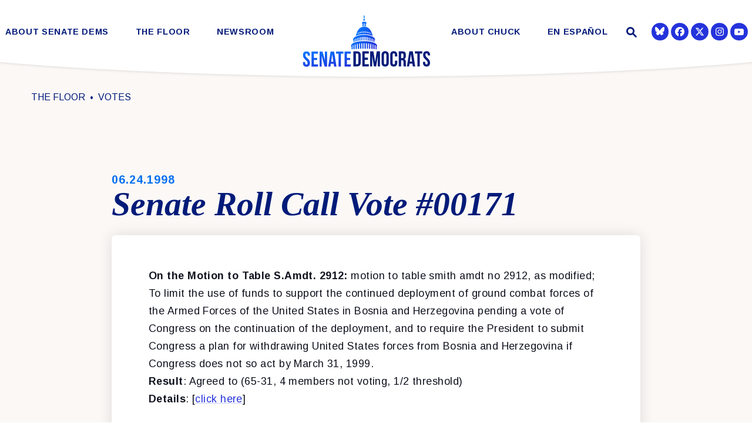

--- FILE ---
content_type: text/html; charset=utf-8
request_url: https://www.democrats.senate.gov/floor
body_size: 19174
content:
<!DOCTYPE html>
<html lang="en" class='no-js template--block_editor'>
  <head>
        <meta charset="utf-8">
      <meta name="viewport" content="width=device-width, initial-scale=1.0, viewport-fit=cover">
      <meta name="page-title" content="The Floor">
      <title>The Floor | The Senate Democratic Caucus</title>
      <link rel="canonical" href="https://www.democrats.senate.gov/floor">

      <link rel="shortcut icon" href="/assets/images/favicon.ico">
      <link href="/assets/images/favicon.ico" rel="Icon" type="image/x-icon"/>
      <link rel="apple-touch-icon" sizes="180x180" href="/assets/images/apple-touch-icon.png">
      <link rel="icon" type="image/png" sizes="32x32" href="/assets/images/favicon-32x32.png">
      <link rel="icon" type="image/png" sizes="16x16" href="/assets/images/favicon-16x16.png">
      <link rel="manifest" href="/assets/images/site.webmanifest">
      <link rel="mask-icon" href="/assets/images/safari-pinned-tab.svg" color="#2433DB">
      <meta name="apple-mobile-web-app-title" content="The Senate Democratic Caucus">
      <meta name="application-name" content="The Senate Democratic Caucus">
      <meta name="msapplication-TileColor" content="#ffffff">
      <meta name="msapplication-config" content="/assets/images/browserconfig.xml">
      <meta name="theme-color" content="#ffffff">
      <meta name="google-site-verification" content="pv4CBQ9zSlHM3SpPSKTboWn3pQG58gUeQls_3f8_rjM">


<meta property="twitter:account_id" content="73238146"/>
<meta name="twitter:card" content="summary_large_image"/>
  <meta name="twitter:site" content="@SenateDems"/>

<meta name="twitter:title" content="The Floor | Senate Democratic Leadership">

<meta property="twitter:image" content="https://www.democrats.senate.gov/assets/images/sharelogo.jpg"/>

<meta name="twitter:description" content="Senate Democratic Leadership"/>


<meta property="og:url" content="https://www.democrats.senate.gov/floor"/>

<meta property="og:title" content="The Floor | Senate Democratic Leadership"/>

<meta property="og:image" content="https://www.democrats.senate.gov/assets/images/sharelogo.jpg"/>

<meta property="og:description" content="Senate Democratic Leadership"/>

      



<script>
  if (!application) var application = {};
  application = {
    "config": {
      "tinymce": {
        "plugins": {
          "selectvideo": {
            "player": "jwplayer", // should be set to "legacy" or "jwplayer" currently
            "youtube": true, // set to true to write the youtube tags for youtube videos
            "width": "100%", // set width and height on the containing element
            "height": "100%",
            "tracking": true
          }
        }
      }
    },
    "fn": { // deprecated mootools 1.2 stuff that we'll probably still use once we upgrade fully to 1.3
      "defined": function (obj) {
        return (obj != undefined);
      },
      "check": function (obj) {
        return !!(obj || obj === 0);
      }
    },
    "form": {
      "processed": "null",
      "captchaSiteKey": '6LdAyTErAAAAAPEHU8BPRVYLSSkRY6YOyTDD3t5P',
    },
    "friendly_urls": false,
    "siteroot": "https://www.democrats.senate.gov/",
    "theme": "",
    "webroot": "https://www.democrats.senate.gov/",
    "assetWebroot": "https://www.democrats.senate.gov/",
      "subPages": [
  {
    "label": "Wrap Up",
    "href": "https://www.democrats.senate.gov/floor/wrap-up",
    "description": null,
    "image": ""
  },
  {
    "label": "Senate Schedule",
    "href": "https://www.democrats.senate.gov/floor/senate-schedule",
    "description": null,
    "image": ""
  }
],
  };
</script>

    
  <link rel="stylesheet" type="text/css" href="https://www.democrats.senate.gov/styles/common.css?20250103"/>

      <script src="https://www.democrats.senate.gov/scripts/global.js?1767500538"></script>
      <script src="https://www.democrats.senate.gov/scripts/gsap.js?1767500538"></script>

      <script>
        $.ajaxSetup({ cache: true });
        function getScripts(scripts, callback) {
          var progress = 0;
          scripts.forEach(function(script) {
              $.getScript(script, function () {
                  if (++progress == scripts.length && typeof callback == 'function') callback();
              });
          });
        }
      </script>

      <script>
        var initForm = function() {
          getScripts(['https://www.democrats.senate.gov/scripts/mootools.min.js?1767500538'], function() {
            getScripts(['https://www.democrats.senate.gov/scripts/form/Forms_Builder.js?1767500538'], function() {
              creativengine_forms_builder.init();

              // fix for bootstrap tooltip hide/mootools hide collision
              $$('form input,form select,form textarea, input, .nav-tabs li a').each(function (item) {
                if (typeof item.hide == 'function') {
                  item.hide = null;
                }
              });

              Element.implement({
                'slide': function (how, mode) {
                  return this;
                }
              });
            })
          })
        }
      </script>


        <script type="text/javascript">
        var gRecaptchaReady = function () {
          let textarea = document.getElementById("g-recaptcha-response");
          if (!textarea)
            return;
          textarea.setAttribute("aria-hidden", "true");
          textarea.setAttribute("aria-label", "do not use");
          textarea.setAttribute("aria-readonly", "true");
        }

        window.getStuckHeaderHeight = function () {
          var siteHeader = document.querySelector('.SiteHeader');
          var siteHeaderHeight = (siteHeader)
            ? siteHeader.offsetHeight
            : 0;
          var mobileHeader = document.querySelector('.MobileHeader');
          var mobileHeaderHeight = (mobileHeader)
            ? mobileHeader.offsetHeight
            : 0;

          // Returns the height of either desktop or mobile header because the hidden header will return 0
          return siteHeaderHeight + mobileHeaderHeight;
        }

        window.requestAnimationFrame = window.requestAnimationFrame.bind(window);
        //gsap.registerPlugin(ScrollTrigger, ScrollToPlugin);

        window.refreshScrollTriggers = () => {
          if (typeof ScrollTrigger !== 'undefined') {
            ScrollTrigger.getAll().forEach(t => t.refresh());
          }
        };
        window.killScrollTriggers = () => {
          if (typeof ScrollTrigger !== 'undefined') {
            ScrollTrigger.getAll().forEach(t => t.kill());
          }
        };
      </script>

<!-- loaded in custom footer now -->
    <!--<script src="https://assets.adobedtm.com/566dc2d26e4f/f8d2f26c1eac/launch-3a705652822d.min.js" async></script>-->

      
      
      <script>
        window.top['site_path'] = "160E9E4E-E67C-261C-5460-3EB1036B9922";
        window.top['SAM_META'] = {
          jquery: "",
          bootstrap: {
            major: ""
          }
        };
      </script>
      

  <link rel="preconnect" href="https://fonts.googleapis.com">
  <link rel="preconnect" href="https://fonts.gstatic.com" crossorigin>
  <link href="https://fonts.googleapis.com/css2?family=Arimo:ital,wght@0,400;0,700;1,400&family=Tinos:ital,wght@1,400;1,700&display=swap" rel="stylesheet">

  <link rel="stylesheet" href="https://maxcdn.bootstrapcdn.com/font-awesome/4.7.0/css/font-awesome.min.css"/>

  </head>

  

  <body data-transition="wrapper"
    class="body--internal no-breadcrumbs body--block_editor" id="floor">
    <!-- in sen-n -->
    <!--stopindex-->
          <div class="SiteLayout d-flex flex-column">
          <div class="SiteLayout__alert">
            <a href="#aria-skip-nav" class="SkipNav sr-only sr-only-focusable">Skip to content</a>

<div class="NewsAlert">
  <div class="NewsAlert__container NewsAlert__container--absolute container">
    <div class="NewsAlert__iconContainer">
        <div class="NewsAlert__icon" aria-hidden="true">
          <svg class="NewsAlert__iconShape" xmlns="http://www.w3.org/2000/svg" viewBox="0 0 100 100">
            <path d="M50,5A45,45,0,1,0,95,50,45,45,0,0,0,50,5Zm4.3,70H45.7V66.4h8.6Zm3.17-43.6L54.25,61.9H45.75L42.53,31.4V25H57.47Z"/>
          </svg>
        </div>
    </div>
  </div>


</div>


            
          </div>

        <div class="SiteLayout__container d-flex flex-column flex-grow-1">
            <div class="SiteLayout__navigation">
                <div class="SiteLayout__siteHeader">
<div class="SiteHeader">
  <div class="SiteHeader__background"></div>

  <div  class="SiteHeader__layout">
    
    <div id="js-site-header"  class="SiteHeader__main">

      <div class="SiteHeader__nav SiteHeader__navLinkContainer h-100">

<div class="SiteNav h-100 w-100">
    
      <nav aria-label="Site Navigation" class="SiteNav__layout h-100">
        <div class="SiteNav__main  h-100">
          <ul class="SiteNav__linkList">

                


                <li class="SiteNav__item SiteNav__item--dropdown">
                  <a class="SiteNav__link align-items-center "
                    data-transition-selected-if="/about-senate-dems/our-values"
                    data-transition-selected-class="SiteNav__link--selected"
                    href="https://www.democrats.senate.gov/about-senate-dems/our-values"
                    tabindex="0" title="About Senate Dems">About Senate Dems</a>

                    <ul class="SiteNav__dropdown">


                          <li class="SiteNav__dropdownItem">
                            <a class="SiteNav__dropdownLink"
                              data-transition-selected-if="/about-senate-dems/our-values"
                              data-transition-selected-class="SiteNav__dropdownLink--selected"
                              data-transition-selected-nestedIf = "/about-senate-dems/our-values"
                              href="https://www.democrats.senate.gov/about-senate-dems/our-values"
                              tabindex="0" title="Our Values">Our Values</a>
                          </li>


                          <li class="SiteNav__dropdownItem">
                            <a class="SiteNav__dropdownLink"
                              data-transition-selected-if="/about-senate-dems/our-caucus"
                              data-transition-selected-class="SiteNav__dropdownLink--selected"
                              data-transition-selected-nestedIf = "/about-senate-dems/our-caucus"
                              href="https://www.democrats.senate.gov/about-senate-dems/our-caucus"
                              tabindex="0" title="Our Caucus">Our Caucus</a>
                          </li>


                          <li class="SiteNav__dropdownItem">
                            <a class="SiteNav__dropdownLink"
                              data-transition-selected-if="/about-senate-dems/diversity-initiative"
                              data-transition-selected-class="SiteNav__dropdownLink--selected"
                              data-transition-selected-nestedIf = "/about-senate-dems/diversity-initiative"
                              href="https://www.democrats.senate.gov/about-senate-dems/diversity-initiative"
                              tabindex="0" title="Diversity Initiative">Diversity Initiative</a>
                          </li>


                          <li class="SiteNav__dropdownItem">
                            <a class="SiteNav__dropdownLink"
                              data-transition-selected-if="/about-senate-dems/dspc"
                              data-transition-selected-class="SiteNav__dropdownLink--selected"
                              data-transition-selected-nestedIf = "/about-senate-dems/dspc"
                              href="https://www.democrats.senate.gov/about-senate-dems/dspc"
                              tabindex="0" title="Democratic Steering & Policy Committee (DSPC)">Democratic Steering & Policy Committee (DSPC)</a>
                          </li>


                          <li class="SiteNav__dropdownItem">
                            <a class="SiteNav__dropdownLink"
                              data-transition-selected-if="/about-senate-dems/scc"
                              data-transition-selected-class="SiteNav__dropdownLink--selected"
                              data-transition-selected-nestedIf = "/about-senate-dems/scc"
                              href="https://www.democrats.senate.gov/about-senate-dems/scc"
                              tabindex="0" title="Democratic Strategic Communications Committee (SCC)">Democratic Strategic Communications Committee (SCC)</a>
                          </li>


                          <li class="SiteNav__dropdownItem">
                            <a class="SiteNav__dropdownLink"
                              data-transition-selected-if="/rules-for-the-democratic-conference"
                              data-transition-selected-class="SiteNav__dropdownLink--selected"
                              data-transition-selected-nestedIf = "/rules-for-the-democratic-conference"
                              href="https://www.democrats.senate.gov/rules-for-the-democratic-conference"
                              tabindex="0" title="Rules for the Democratic Conference">Rules for the Democratic Conference</a>
                          </li>


                          <li class="SiteNav__dropdownItem">
                            <a class="SiteNav__dropdownLink"
                              data-transition-selected-if="/whistleblowers"
                              data-transition-selected-class="SiteNav__dropdownLink--selected"
                              data-transition-selected-nestedIf = "/whistleblowers"
                              href="https://www.democrats.senate.gov/whistleblowers"
                              tabindex="0" title="Whistleblowers">Whistleblowers</a>
                          </li>
                    </ul>
                </li>


                


                <li class="SiteNav__item SiteNav__item--dropdown">
                  <a class="SiteNav__link align-items-center  SiteNav__link--selected"
                    data-transition-selected-if="/floor"
                    data-transition-selected-class="SiteNav__link--selected"
                    href="https://www.democrats.senate.gov/floor"
                    tabindex="0" title="The Floor">The Floor</a>

                    <ul class="SiteNav__dropdown">


                          <li class="SiteNav__dropdownItem">
                            <a class="SiteNav__dropdownLink"
                              data-transition-selected-if="/floor/wrap-up"
                              data-transition-selected-class="SiteNav__dropdownLink--selected"
                              data-transition-selected-nestedIf = "/floor/wrap-up"
                              href="https://www.democrats.senate.gov/floor/wrap-up"
                              tabindex="0" title="Wrap Up">Wrap Up</a>
                          </li>


                          <li class="SiteNav__dropdownItem">
                            <a class="SiteNav__dropdownLink"
                              data-transition-selected-if="/floor/senate-schedule"
                              data-transition-selected-class="SiteNav__dropdownLink--selected"
                              data-transition-selected-nestedIf = "/floor/senate-schedule"
                              href="https://www.democrats.senate.gov/floor/senate-schedule"
                              tabindex="0" title="Senate Schedule">Senate Schedule</a>
                          </li>
                    </ul>
                </li>


                


                <li class="SiteNav__item SiteNav__item--dropdown">
                  <a class="SiteNav__link align-items-center "
                    data-transition-selected-if="/newsroom"
                    data-transition-selected-class="SiteNav__link--selected"
                    href="https://www.democrats.senate.gov/newsroom"
                    tabindex="0" title="Newsroom">Newsroom</a>

                    <ul class="SiteNav__dropdown help">


                          <li class="SiteNav__dropdownItem">
                            <a class="SiteNav__dropdownLink"
                              data-transition-selected-if="/newsroom/press-releases"
                              data-transition-selected-class="SiteNav__dropdownLink--selected"
                              data-transition-selected-nestedIf = "/newsroom/press-releases"
                              href="https://www.democrats.senate.gov/newsroom/press-releases"
                              tabindex="0" title="Press">Press</a>
                          </li>


                          <li class="SiteNav__dropdownItem">
                            <a class="SiteNav__dropdownLink"
                              data-transition-selected-if="/newsroom/speeches"
                              data-transition-selected-class="SiteNav__dropdownLink--selected"
                              data-transition-selected-nestedIf = "/newsroom/speeches"
                              href="https://www.democrats.senate.gov/newsroom/speeches"
                              tabindex="0" title="Speeches">Speeches</a>
                          </li>


                          <li class="SiteNav__dropdownItem">
                            <a class="SiteNav__dropdownLink"
                              data-transition-selected-if="/newsroom/oversight"
                              data-transition-selected-class="SiteNav__dropdownLink--selected"
                              data-transition-selected-nestedIf = "/newsroom/oversight"
                              href="https://www.democrats.senate.gov/newsroom/oversight"
                              tabindex="0" title="Oversight">Oversight</a>
                          </li>


                          <li class="SiteNav__dropdownItem">
                            <a class="SiteNav__dropdownLink"
                              data-transition-selected-if="/newsroom/trump-transcripts"
                              data-transition-selected-class="SiteNav__dropdownLink--selected"
                              data-transition-selected-nestedIf = "/newsroom/trump-transcripts"
                              href="https://www.democrats.senate.gov/newsroom/trump-transcripts"
                              tabindex="0" title="Trump Transcripts">Trump Transcripts</a>
                          </li>
                    </ul>
                </li>


                <li class="SiteNav__item SiteNav__logo js-siteLogo">

                  <a class="SiteNav__logoLink SiteNav__link" href="/">
                    <span class="sr-only">The Senate Democratic Caucus Logo goes to Home Page</span>
              
                        <img width="120" height="120" class="w-100 img-fluid js-homeLogo" src="https://www.democrats.senate.gov/assets/images/logomark.png" alt="Senate Democrats Logo"/>
               
                        <img width="220" height="120" class="w-100 img-fluid js-internalLogo" src="https://www.democrats.senate.gov/assets/images/sitelogo.svg" alt="Senate Democrats Logo"/>
              
                  </a>

                </li>

                


                <li class="SiteNav__item">
                  <a class="SiteNav__link align-items-center "
                    data-transition-selected-if="/about-chuck"
                    data-transition-selected-class="SiteNav__link--selected"
                    href="https://www.democrats.senate.gov/about-chuck"
                    tabindex="0" title="About Chuck">About Chuck</a>

                </li>


                


                <li class="SiteNav__item SiteNav__item--dropdown">
                  <a class="SiteNav__link align-items-center "
                    data-transition-selected-if="/es"
                    data-transition-selected-class="SiteNav__link--selected"
                    href="https://www.democrats.senate.gov/es"
                    tabindex="0" title="En Español">En Español</a>

                    <ul class="SiteNav__dropdown">


                          <li class="SiteNav__dropdownItem">
                            <a class="SiteNav__dropdownLink"
                              data-transition-selected-if="/es/nuestros-valores"
                              data-transition-selected-class="SiteNav__dropdownLink--selected"
                              data-transition-selected-nestedIf = "/es/nuestros-valores"
                              href="https://www.democrats.senate.gov/es/nuestros-valores"
                              tabindex="0" title="Nuestros Valores">Nuestros Valores</a>
                          </li>


                          <li class="SiteNav__dropdownItem">
                            <a class="SiteNav__dropdownLink"
                              data-transition-selected-if="/es/sala-de-prensa"
                              data-transition-selected-class="SiteNav__dropdownLink--selected"
                              data-transition-selected-nestedIf = "/es/sala-de-prensa"
                              href="https://www.democrats.senate.gov/es/sala-de-prensa"
                              tabindex="0" title="Sala de Prensa  ">Sala de Prensa  </a>
                          </li>


                          <li class="SiteNav__dropdownItem">
                            <a class="SiteNav__dropdownLink"
                              data-transition-selected-if="/es/conoce-a-chuck"
                              data-transition-selected-class="SiteNav__dropdownLink--selected"
                              data-transition-selected-nestedIf = "/es/conoce-a-chuck"
                              href="https://www.democrats.senate.gov/es/conoce-a-chuck"
                              tabindex="0" title="Conoce a Chuck">Conoce a Chuck</a>
                          </li>
                    </ul>
                </li>







          </ul>
        </div>
      </nav>
</div>
      </div>

      <div class="SiteHeader__nav SiteHeader__navSearch">
        
        <div class="SiteHeader__search">
<div id="SiteSearch" class="SiteNavSearch">
  <button class="SiteNavSearch__searchToggleButton"
    aria-label="Website search open"
    data-toggle-search="true"
    data-toggle-class="SiteHeader--searchMode"
    data-target="#js-site-header">
    <span class="SiteNavSearch__searchIcon"></span>
    <span class="sr-only">Website Search Open</span>
  </button>

  <div class="SiteNavSearch__searchOverlay">
    <form class="SiteNavSearch__searchForm" aria-label="search" role="search" method="get" action="/search">
      <div class="SiteNavSearch__searchFormContent">
        <input name="q" id="js-site-nav-search-input" class="SiteNavSearch__searchInput" type="text" placeholder="Search" aria-label="Site Search">
        <button class="SiteNavSearch__searchFormButton" type="submit">
          <span class="sr-only">Submit Site Search Query</span>
          <span class="SiteNavSearch__searchToggleIcon fa fa-search" aria-hidden="true"></span>
        </button>
      </div>
    </form>

    <button class="SiteNavSearch__searchToggleButton"
      aria-label="Website search"
      data-toggle-search="true"
      data-toggle-class="SiteHeader--searchMode"
      data-target="#js-site-header">
      <span class="SiteNavSearch__searchIconClose" aria-hidden="true"></span>
      <span class="sr-only">Website Search</span>
    </button>
  </div>
</div>

<script>
  $(document).ready(function () {
    $('[data-toggle-class]').click(this, function () {
      var className = $(this).data('toggle-class');
      var target = $(this).data('target');
      var searchTarget = $('#SiteSearch');
      var logoTarget = $('.js-siteLogo');
      var hasClass = $(target).hasClass(className);

      $(target).toggleClass(className);
      $(searchTarget).toggleClass('SiteNavSearch--searchMode');

      $(logoTarget).toggleClass('SiteHeader__logoContainer--searchMode');

      if (hasClass) {
        $('#js-site-nav-search-input').val('');
        return;
      }

      $('#js-site-nav-search-input').focus();
    });
  });
</script>
        </div>
      </div>

    </div>

    <div class="SiteHeader__nav">
      
      <div class="SiteHeader__navSocialContainer h-100">
<ul class="SocialIcons d-flex" aria-label="Social media links">



  
    <li class="SocialIcons__item">
      <a class="SocialIcons__link SocialBubble" href="https://bsky.app/profile/democrats.senate.gov" target="_blank" rel="noreferrer">

        <i class="fa SocialBubble__icon SocialBubble__icon--bluesky">
          <svg xmlns="http://www.w3.org/2000/svg" viewBox="0 0 512 512" width="16" height="16" fill="currentColor"><!--!Font Awesome Free 6.7.2 by @fontawesome - https://fontawesome.com License - https://fontawesome.com/license/free Copyright 2025 Fonticons, Inc.--><path d="M111.8 62.2C170.2 105.9 233 194.7 256 242.4c23-47.6 85.8-136.4 144.2-180.2c42.1-31.6 110.3-56 110.3 21.8c0 15.5-8.9 130.5-14.1 149.2C478.2 298 412 314.6 353.1 304.5c102.9 17.5 129.1 75.5 72.5 133.5c-107.4 110.2-154.3-27.6-166.3-62.9l0 0c-1.7-4.9-2.6-7.8-3.3-7.8s-1.6 3-3.3 7.8l0 0c-12 35.3-59 173.1-166.3 62.9c-56.5-58-30.4-116 72.5-133.5C100 314.6 33.8 298 15.7 233.1C10.4 214.4 1.5 99.4 1.5 83.9c0-77.8 68.2-53.4 110.3-21.8z"/></svg>
        </i>
    
      </a>
    </li>
  
    <li class="SocialIcons__item">
      <a class="SocialIcons__link SocialBubble" href="https://www.facebook.com/USSenateDemocrats" target="_blank" rel="noreferrer">
        <i class="SocialBubble__icon pt-1">
        <svg width="16" height="16" fill="currentColor" xmlns="http://www.w3.org/2000/svg" viewBox="0 0 512 512"><!--!Font Awesome Free 6.7.2 by @fontawesome - https://fontawesome.com License - https://fontawesome.com/license/free Copyright 2024 Fonticons, Inc.--><path d="M512 256C512 114.6 397.4 0 256 0S0 114.6 0 256C0 376 82.7 476.8 194.2 504.5V334.2H141.4V256h52.8V222.3c0-87.1 39.4-127.5 125-127.5c16.2 0 44.2 3.2 55.7 6.4V172c-6-.6-16.5-1-29.6-1c-42 0-58.2 15.9-58.2 57.2V256h83.6l-14.4 78.2H287V510.1C413.8 494.8 512 386.9 512 256h0z"/></svg>
         <span class="sr-only">Senator Democrats Facebook</span>
       </i>
      </a>
    </li>

  
    <li class="SocialIcons__item">
      <a class="SocialIcons__link SocialBubble" href="https://twitter.com/SenateDems" target="_blank" rel="noreferrer">
        <i class="SocialBubble__icon SocialBubble__icon--twitter pt-1">
          <span class="sr-only">Senator Democrats Twitter</span>
          <svg xmlns="http://www.w3.org/2000/svg" viewBox="0 0 512 512" width="16" height="16" fill="currentColor"><!--!Font Awesome Free 6.6.0 by @fontawesome - https://fontawesome.com License - https://fontawesome.com/license/free Copyright 2024 Fonticons, Inc.--><path d="M389.2 48h70.6L305.6 224.2 487 464H345L233.7 318.6 106.5 464H35.8L200.7 275.5 26.8 48H172.4L272.9 180.9 389.2 48zM364.4 421.8h39.1L151.1 88h-42L364.4 421.8z"/></svg>
        </i>
      </a>
    </li>

  
    <li class="SocialIcons__item">
      <a class="SocialIcons__link SocialBubble" href="https://www.instagram.com/senatedems" target="_blank" rel="noreferrer">
          <i class="SocialBubble__icon pt-1">
                     <svg xmlns="http://www.w3.org/2000/svg" viewBox="0 0 448 512" width="16" height="16" fill="currentColor"><!--!Font Awesome Free 6.7.2 by @fontawesome - https://fontawesome.com License - https://fontawesome.com/license/free Copyright 2024 Fonticons, Inc.--><path d="M224.1 141c-63.6 0-114.9 51.3-114.9 114.9s51.3 114.9 114.9 114.9S339 319.5 339 255.9 287.7 141 224.1 141zm0 189.6c-41.1 0-74.7-33.5-74.7-74.7s33.5-74.7 74.7-74.7 74.7 33.5 74.7 74.7-33.6 74.7-74.7 74.7zm146.4-194.3c0 14.9-12 26.8-26.8 26.8-14.9 0-26.8-12-26.8-26.8s12-26.8 26.8-26.8 26.8 12 26.8 26.8zm76.1 27.2c-1.7-35.9-9.9-67.7-36.2-93.9-26.2-26.2-58-34.4-93.9-36.2-37-2.1-147.9-2.1-184.9 0-35.8 1.7-67.6 9.9-93.9 36.1s-34.4 58-36.2 93.9c-2.1 37-2.1 147.9 0 184.9 1.7 35.9 9.9 67.7 36.2 93.9s58 34.4 93.9 36.2c37 2.1 147.9 2.1 184.9 0 35.9-1.7 67.7-9.9 93.9-36.2 26.2-26.2 34.4-58 36.2-93.9 2.1-37 2.1-147.8 0-184.8zM398.8 388c-7.8 19.6-22.9 34.7-42.6 42.6-29.5 11.7-99.5 9-132.1 9s-102.7 2.6-132.1-9c-19.6-7.8-34.7-22.9-42.6-42.6-11.7-29.5-9-99.5-9-132.1s-2.6-102.7 9-132.1c7.8-19.6 22.9-34.7 42.6-42.6 29.5-11.7 99.5-9 132.1-9s102.7-2.6 132.1 9c19.6 7.8 34.7 22.9 42.6 42.6 11.7 29.5 9 99.5 9 132.1s2.7 102.7-9 132.1z"/></svg>
               <span class="sr-only">Senator Democrats Instagram</span>
                     </i>
            
      </a>
    </li>
  
  
    <li class="SocialIcons__item">
      <a class="SocialIcons__link SocialBubble" href="https://www.youtube.com/senatedemocrats" target="_blank" rel="noreferrer">
        <i class="fa fa-youtube-play SocialBubble__icon SocialBubble__icon--youtube">
          <span class="sr-only">Senator Democrats Youtube</span>
        </i>
      </a>
    </li>


</ul>      </div>

      
    </div>
  </div>

  <div class="SiteHeader__curve">
    <svg height="30" xmlns="http://www.w3.org/2000/svg" viewBox="0 0 1366.12 27.79" preserveAspectRatio="none">
      <path fill="white" d="M1366.06.5s-211,24.59-683,26.79C211.06,25.09.06.5.06.5"/>
    </svg>
  </div>
</div>
                </div>

                <div class="SiteLayout__mobileHeader">
<div class="MobileHeader">
  <div class="MobileHeader__bgColor"></div>
  <div class="MobileHeader__container h-100">
    <div class="row no-gutters justify-content-between align-items-center h-100">
      <button class="MobileHeader__icon MobileHeader__icon--search js-open-mobile-search col-auto" aria-label="open site search" data-toggle="modal" data-target="#website-search">
        <svg xmlns="http://www.w3.org/2000/svg" viewBox="0 0 55.64 55.98"><path d="M55.64 49.53L36.57 30.46A19.84 19.84 0 005.8 5.81a19.85 19.85 0 0024.26 31.05L49.18 56zM10.74 29a12.85 12.85 0 1118.14 0 12.92 12.92 0 01-18.14 0z"/></svg>
      </button>

      <a class="MobileHeader__logoLink justify-content-center justify-self-stretch" href="/">
        <div class="MobileHeader__logo">
          
          
          <img width="120" height="120" class="w-100 img-fluid js-homeLogo" src="https://www.democrats.senate.gov/assets/images/logomark.png" alt="Senate Democrats Logo"/>
 
          <img width="1079" height="489"  class="w-100 img-fluid js-internalLogo" src="https://www.democrats.senate.gov/assets/images/sitelogo.svg" alt="Senate Democrats Logo"/>

          
        </div>
      </a>

      <button class="js-open-mobile-nav MobileHeader__icon MobileHeader__icon--menu col-auto" aria-label="open mobile navigation">
        <span class="MobileHeader__mobileNavIcon">
          <span></span>
        </span>
      </button>
    </div>
  </div>

  <div class="MobileHeader__curve">
    <svg xmlns="http://www.w3.org/2000/svg" viewBox="0 0 1366.12 27.79">
      <path  d="M1366.06.5s-211,24.59-683,26.79C211.06,25.09.06.5.06.5"/>
    </svg>
  </div>
</div>
                </div>
            </div>

          <div id="aria-skip-nav" tabindex="-1"></div>
          <div class="SiteLayout__transitionContainer d-flex flex-column flex-grow-1" data-transition="container" data-transition-namespace="internal" data-nav="site">
            

            
<script>
  if (!application) var application = {};
  application = {
    "config": {
      "tinymce": {
        "plugins": {
          "selectvideo": {
            "player": "jwplayer", // should be set to "legacy" or "jwplayer" currently
            "youtube": true, // set to true to write the youtube tags for youtube videos
            "width": "100%", // set width and height on the containing element
            "height": "100%",
            "tracking": true
          }
        }
      }
    },
    "fn": { // deprecated mootools 1.2 stuff that we'll probably still use once we upgrade fully to 1.3
      "defined": function (obj) {
        return (obj != undefined);
      },
      "check": function (obj) {
        return !!(obj || obj === 0);
      }
    },
    "form": {
      "processed": "null",
      "captchaSiteKey": '6LdAyTErAAAAAPEHU8BPRVYLSSkRY6YOyTDD3t5P',
    },
    "friendly_urls": false,
    "siteroot": "https://www.democrats.senate.gov/",
    "theme": "",
    "webroot": "https://www.democrats.senate.gov/",
    "assetWebroot": "https://www.democrats.senate.gov/",
      "subPages": [
  {
    "label": "Wrap Up",
    "href": "https://www.democrats.senate.gov/floor/wrap-up",
    "description": null,
    "image": ""
  },
  {
    "label": "Senate Schedule",
    "href": "https://www.democrats.senate.gov/floor/senate-schedule",
    "description": null,
    "image": ""
  }
],
  };
</script>

              <div class="SiteLayout__main">





                  <!--startindex-->





<div class="Blocks">
            



  <div class="Block Block--static--bannerBackgroundImage Block--width--wide Block--backgroundColor--default Block--textColor--default Block--textFamily--default mb-5 pb-3">
    <div class="Block__content">
      

<div>
  <div class="BannerBackgroundImage">
    <div class="BannerBackgroundImage__content">
      <div role="heading"
        aria-level="1"
        data-animate="slideup"
        class="BannerBackgroundImage__headingLayout transparent">
        
        <span class="BannerBackgroundImage__headingOverline" data-placeholder="Heading Overline Text" data-editor-text="title1">The</span>
        <span class="BannerBackgroundImage__heading" data-placeholder="Excepteur sint occaecat" data-editor-text="title2">Floor</span>
      </div>
    </div>

    <div class="BannerBackgroundImage__backgroundColor"></div>

      <div class="BannerBackgroundImage__backgroundSize"></div>
      <div
        class="BannerBackgroundImage__background"
        data-editor-background="background"
        style="background-image: url('https://www.democrats.senate.gov/imo/media/image/SenateDems_TheFloor_Banner.jpg')">
      </div>
  </div>


       <h1 class="sr-only">
        <span class="Heading__title">
          THE FLOOR</span>
      </h1>


</div>

    </div>
  </div>

            



  <div class="Block Block--static--senateSessionStatus Block--width--normal Block--backgroundColor--default Block--textColor--default Block--textFamily--default mt-5">
    <div class="Block__content">
      

<div class="NewsroomPress">
  <div class="NewsroomPress__content">

    <div data-animate="partialFade" class="animate-partialFade visible">
      <div class="Heading--h2 Heading--centered"><h2 class="Heading__title">Today is <span class="js-today-date">January 5th, 2026</span></h2></div>

      <div class="RawHTML py-2 text-center">
        <div></div>
        <div></div>
      </div>
    </div>

    <script>
      $.getScript('https://www.democrats.senate.gov/scripts/vendor/moment.min.js', function() {
        if (moment) {
          var senateSessionSetDate = function() {
            $('.js-today-date').text(moment().format('MMMM Do, YYYY'))
          }
          setInterval(senateSessionSetDate, 1000);
        }
      });
    </script>
  </div>
</div>

    </div>
  </div>

            



  <div class="Block Block--static--featuredFloor Block--width--normal Block--backgroundColor--default Block--textColor--default Block--textFamily--default mt-4 mb-5">
    <div class="Block__content">
      

<div class="FeaturedFloor">
  <div class="FeaturedFloor__content row no-gutters">

    <div class="col-12 col-xl mt-3 mt-xl-0">
        <div class="FeaturedFloor__items row">
              <div class="col-12 col-md FeaturedFloor__item" data-animate="fastfade">
                





  <a href="2025/12/19/schedule-for-pro-forma-sessions-and-monday-january-5-2026" target="_self" class="ArticleBox ArticleBox--link">
      <time class="Heading Heading--overlineIcon CustomIcon__before--calendar">&nbsp;12.19.2025
      </time>

      <div class="Heading Heading--overline">Senate Schedule</div>

      <div class="ArticleBox__bodyCondensed">The Senate stands adjourned for pro forma sessions only with no business conducted on the following dates and times:&nbsp;Friday, December 19th at 11:30amTuesday, Decembe...</div>

      <div    class="ArticleBox__button">
        <span class="sr-only">Read More</span>
      </div>

  </a>


              </div>

              <div class="col-12 col-md FeaturedFloor__item">
                





  <a href="2025/12/19/wrap-up-for-thursday-december-18-2025" target="_self" class="ArticleBox ArticleBox--link">
      <time class="Heading Heading--overlineIcon CustomIcon__before--clock">&nbsp;12.19.2025
      </time>

      <div class="Heading Heading--overline">Wrap Up</div>

      <div class="ArticleBox__bodyCondensed">Roll
Call Votes
 Passage of
     Cal. #203 S.J.Res.82, disapproving the rule submitted by the Office of the
     Secretary of the Department of Health and Human Servi...</div>

      <div    class="ArticleBox__button">
        <span class="sr-only">Read More</span>
      </div>

  </a>


              </div>

          
        </div>
    </div>
  </div>
</div>

    </div>
  </div>

            



  <div class="Block Block--static--equalColumnsCenteredAligned Block--width--normal Block--backgroundColor--default Block--textColor--default Block--textFamily--default mt-5 pt-4">
    <div class="Block__content">
      
<div data-editor-modifier="spacing5,spacing4,spacing3,spacing1,spacing0,revSpacing5,revSpacing4,revSpacing3,revSpacing1,revSpacing0," class="EqualColumns EqualColumns--centerAligned row align-items-center EqualColumns--spacing5">
    <div data-editor-repeat="columns" data-editor-repeat-label="Column" class="EqualColumns__col col-12 col-lg">
      <div data-editor-column="content" data-editor-repeat-var>
        
      </div>
    </div>
    <div data-editor-repeat="columns" data-editor-repeat-label="Column" class="EqualColumns__col col-12 col-lg">
      <div data-editor-column="content" data-editor-repeat-var>
        



  <div class="Block Block--heading Block--width--normal Block--backgroundColor--default Block--textColor--default Block--textFamily--default mb-2">
    <div class="Block__content">
      <div id="a-hreffloorfeedfloor-updatesa" class="Heading Heading--h2 Heading--centered"><h2 class="Heading__title"><a href="/floor/feed">Floor Updates</a></h2></div>

    </div>
  </div>

      </div>
    </div>
    <div data-editor-repeat="columns" data-editor-repeat-label="Column" class="EqualColumns__col col-12 col-lg">
      <div data-editor-column="content" data-editor-repeat-var>
        



  <div class="Block Block--static--floorFeedLinks Block--width--wide Block--backgroundColor--default Block--textColor--default Block--textFamily--default mb-2">
    <div class="Block__content">
      

<div class="row no-gutters mx-n1 justify-content-center justify-content-lg-end">
  <div class="col-auto px-1">
    <a data-ignore-transition="true" class="SocialBubble"
      href="/feed"
      rel="nofollow"
      target="_blank">
      <span class="SocialBubble__icon fa fa-rss" aria-hidden="true"></span><span class="sr-only">RSS Feed</span>
    </a>
  </div>
  <div class="col-auto px-1">
    <a class="SocialBubble"
      href="/floor/feed">
      <span class="SocialBubble__icon fa fa-external-link" aria-hidden="true"></span><span class="sr-only">Floor Feed</span>
    </a>
  </div>
  <div class="col-auto px-1">
    <a class="SocialBubble"
      href="https://www.c-span.org/congress/"
      target="_blank"
      rel="nofollow">
      <span class="SocialBubble__icon fa fa-video-camera" aria-hidden="true"></span><span class="sr-only">Session Videos</span>
    </a>
  </div>
  <div class="col-auto px-1">
    <a class="SocialBubble"
      href="https://www.senate.gov/legislative/calendars.htm"
      target="_blank"
      rel="nofollow">
      <span class="SocialBubble__icon fa fa-calendar" aria-hidden="true"></span><span class="sr-only">Legislative Calendar</span>
    </a>
  </div>
</div>

    </div>
  </div>

      </div>
    </div>
</div>

    </div>
  </div>

            



  <div class="Block Block--static--oneColumnPage Block--width--normal Block--backgroundColor--default Block--textColor--default Block--textFamily--default mt-3 mb-5">
    <div class="Block__content">
      
<div data-editor-modifier="white,whiteWithShadow" class="OneColumnPage OneColumnPage--whiteWithShadow">
  <div class="OneColumnPage__content">
     <div data-animate="partialFade" data-editor-column="content">
        



  <div class="Block Block--static--latestFloorUpdates Block--width--wide Block--backgroundColor--default Block--textColor--default Block--textFamily--default">
    <div class="Block__content">
      

<div class="NewsroomPress">
  <div class="NewsroomPress__content">


      <div class="NewsroomPress__contentRow row no-gutters">
        
          <div data-animate="partialFade" class="NewsroomPress__item">
            <div class="FloorUpdate  FloorUpdate--schedule">
              <p class="Heading Heading--time mb-1">
                <span class="FloorUpdate__icon"></span>
                <span>Senate Schedule</span>&nbsp;•&nbsp;12.19.2025
              </p>
            </div>
            



  <div class="ArticleBlock">
    <div class="ArticleBlock__titleContainer">

      <a class="ArticleTitle" target="_self" href="https://www.democrats.senate.gov/2025/12/19/schedule-for-pro-forma-sessions-and-monday-january-5-2026">
          <h3>Schedule for pro forma sessions and Monday, January 5, 2026</h3>
      </a>
    </div>


      <div class="ArticleBlock__excerpt">
        The Senate
stands adjourned for pro forma sessions only with no business conducted on the
following dates and times:&nbsp;Friday,
December 19th at 11:30amTuesday,
December 23rd at 8:30amFriday,
December 26th at 1:30pmTuesday,
December 30th at 11:00amFriday,
January 2nd at 3:00pmSaturday,
January 3rd...
        
      </div>
  </div>

          </div>
          <div data-animate="partialFade" class="NewsroomPress__item">
            <div class="FloorUpdate  FloorUpdate--wrap_up">
              <p class="Heading Heading--time mb-1">
                <span class="FloorUpdate__icon"></span>
                <span>Wrap Up</span>&nbsp;•&nbsp;12.19.2025
              </p>
            </div>
            



  <div class="ArticleBlock">
    <div class="ArticleBlock__titleContainer">

      <a class="ArticleTitle" target="_self" href="https://www.democrats.senate.gov/2025/12/19/wrap-up-for-thursday-december-18-2025">
          <h3>Wrap Up for Thursday, December 18, 2025</h3>
      </a>
    </div>


      <div class="ArticleBlock__excerpt">
        Roll
Call Votes
Passage of
Cal. #203 S.J.Res.82, disapproving the rule submitted by the Office of the
Secretary of the Department of Health and Human Services relating to
"Policy on Adhering to the Text of the Administrative Procedure
Act"; not passed: 50-50.
Confirmation
of the en bloc nominations...
        
      </div>
  </div>

          </div>
          <div data-animate="partialFade" class="NewsroomPress__item">
            <div class="FloorUpdate  FloorUpdate--schedule">
              <p class="Heading Heading--time mb-1">
                <span class="FloorUpdate__icon"></span>
                <span>Senate Schedule</span>&nbsp;•&nbsp;12.17.2025
              </p>
            </div>
            



  <div class="ArticleBlock">
    <div class="ArticleBlock__titleContainer">

      <a class="ArticleTitle" target="_self" href="https://www.democrats.senate.gov/2025/12/17/schedule-for-thursday-december-18-2025">
          <h3>Schedule for Thursday December 18, 2025</h3>
      </a>
    </div>


      <div class="ArticleBlock__excerpt">
        Schedule
for Thursday, December 18, 2025The Senate
stands adjourned until 10:00am on Thursday, December 18, 2025.&nbsp;Following
Leader Remarks, the Senate will resume consideration of the en bloc nominations
listed in S.Res.532, post-cloture.&nbsp;At
approximately 12:00pm the Senate will resume...
        
      </div>
  </div>

          </div>
          <div data-animate="partialFade" class="NewsroomPress__item">
            <div class="FloorUpdate  FloorUpdate--wrap_up">
              <p class="Heading Heading--time mb-1">
                <span class="FloorUpdate__icon"></span>
                <span>Wrap Up</span>&nbsp;•&nbsp;12.17.2025
              </p>
            </div>
            



  <div class="ArticleBlock">
    <div class="ArticleBlock__titleContainer">

      <a class="ArticleTitle" target="_self" href="https://www.democrats.senate.gov/2025/12/17/wrap-up-for-wednesday-december-17-2025">
          <h3>Wrap Up for Wednesday, December 17, 2025</h3>
      </a>
    </div>


      <div class="ArticleBlock__excerpt">
        Roll
Call Votes
Motion to concur in the House amendment to S.1071,
NDAA; agreed to: 77-22.
Motion to invoke cloture on
Executive Calendar #593 Jared Isaacman, of Pennsylvania, to be
Administrator of the National Aeronautics and Space Administration;
invoked: 67-30.
Confirmation Executive...
        
      </div>
  </div>

          </div>
          <div data-animate="partialFade" class="NewsroomPress__item">
            <div class="FloorUpdate  FloorUpdate--wrap_up">
              <p class="Heading Heading--time mb-1">
                <span class="FloorUpdate__icon"></span>
                <span>Wrap Up</span>&nbsp;•&nbsp;12.16.2025
              </p>
            </div>
            



  <div class="ArticleBlock">
    <div class="ArticleBlock__titleContainer">

      <a class="ArticleTitle" target="_self" href="https://www.democrats.senate.gov/2025/12/16/wrap-up-for-tuesday-december-16-2025">
          <h3>Wrap Up for Tuesday, December 16, 2025</h3>
      </a>
    </div>


      <div class="ArticleBlock__excerpt">
        No Roll
Call Votes&nbsp;Legislative
BusinessPassed the
following bills:Cal. #72,
S.612 - To amend the Native American Tourism and Improving Visitor Experience
Act to authorize grants to Indian tribes, tribal organizations, and Native
Hawaiian organizations, and for other purposesCal. #252,
S.594,...
        
      </div>
  </div>

          </div>
          <div data-animate="partialFade" class="NewsroomPress__item">
            <div class="FloorUpdate  FloorUpdate--schedule">
              <p class="Heading Heading--time mb-1">
                <span class="FloorUpdate__icon"></span>
                <span>Senate Schedule</span>&nbsp;•&nbsp;12.16.2025
              </p>
            </div>
            



  <div class="ArticleBlock">
    <div class="ArticleBlock__titleContainer">

      <a class="ArticleTitle" target="_self" href="https://www.democrats.senate.gov/2025/12/16/schedule-for-wednesday-december-17-2025">
          <h3>Schedule for Wednesday, December 17, 2025</h3>
      </a>
    </div>


      <div class="ArticleBlock__excerpt">
        The Senate
stands adjourned until 10:00am on Wednesday, December 17, 2025.&nbsp;Following
Leader remarks, the Senate will resume consideration of the motion to concur in
the House amendment to S.1071, NDAA, post-cloture.&nbsp; At approximately
11:30am all post-cloture time will be considered expired...
        
      </div>
  </div>

          </div>
          <div data-animate="partialFade" class="NewsroomPress__item">
            <div class="FloorUpdate  FloorUpdate--wrap_up">
              <p class="Heading Heading--time mb-1">
                <span class="FloorUpdate__icon"></span>
                <span>Wrap Up</span>&nbsp;•&nbsp;12.15.2025
              </p>
            </div>
            



  <div class="ArticleBlock">
    <div class="ArticleBlock__titleContainer">

      <a class="ArticleTitle" target="_self" href="https://www.democrats.senate.gov/2025/12/15/wrap-up-for-monday-december-15-2025">
          <h3>Wrap Up for Monday, December 15, 2025</h3>
      </a>
    </div>


      <div class="ArticleBlock__excerpt">
        Roll
Call Vote
Motion to
invoke cloture on the motion to concur in the House amendment to S.1071,
NDAA; agreed to: 76-20.
&nbsp;Legislative
BusinessPassed the
following bills:S.1510 -
Civil Rights Cold Case Records Collection Reauthorization ActCal. #185,
S.550 - A bill to provide for the...
        
      </div>
  </div>

          </div>
          <div data-animate="partialFade" class="NewsroomPress__item">
            <div class="FloorUpdate  FloorUpdate--schedule">
              <p class="Heading Heading--time mb-1">
                <span class="FloorUpdate__icon"></span>
                <span>Senate Schedule</span>&nbsp;•&nbsp;12.15.2025
              </p>
            </div>
            



  <div class="ArticleBlock">
    <div class="ArticleBlock__titleContainer">

      <a class="ArticleTitle" target="_self" href="https://www.democrats.senate.gov/2025/12/15/schedule-for-tuesday-december-16-2025">
          <h3>Schedule for Tuesday, December 16, 2025</h3>
      </a>
    </div>


      <div class="ArticleBlock__excerpt">
        The Senate
stands adjourned until 11:00am on Tuesday, December 16, 2025.&nbsp;Following
Leader remarks, the Senate will resume consideration of the motion to concur in
the House amendment to S.1071, NDAA, post-cloture.&nbsp;The Senate
will then recess from 1:00pm until 2:15pm to allow for weekly...
        
      </div>
  </div>

          </div>
          <div data-animate="partialFade" class="NewsroomPress__item">
            <div class="FloorUpdate  FloorUpdate--schedule">
              <p class="Heading Heading--time mb-1">
                <span class="FloorUpdate__icon"></span>
                <span>Senate Schedule</span>&nbsp;•&nbsp;12.11.2025
              </p>
            </div>
            



  <div class="ArticleBlock">
    <div class="ArticleBlock__titleContainer">

      <a class="ArticleTitle" target="_self" href="https://www.democrats.senate.gov/2025/12/11/schedule-for-monday-december-15-2025">
          <h3>Schedule for Monday, December 15, 2025</h3>
      </a>
    </div>


      <div class="ArticleBlock__excerpt">
        The Senate
stands adjourned until 3:00pm on Monday, December 15, 2025.&nbsp;Following
Leader remarks, the Senate will be in a period of morning business with
senators permitted to speak therein for up to ten minutes each.&nbsp;The filing
deadline for first degree amendments in relation to S.1071,...
        
      </div>
  </div>

          </div>
          <div data-animate="partialFade" class="NewsroomPress__item">
            <div class="FloorUpdate  FloorUpdate--wrap_up">
              <p class="Heading Heading--time mb-1">
                <span class="FloorUpdate__icon"></span>
                <span>Wrap Up</span>&nbsp;•&nbsp;12.11.2025
              </p>
            </div>
            



  <div class="ArticleBlock">
    <div class="ArticleBlock__titleContainer">

      <a class="ArticleTitle" target="_self" href="https://www.democrats.senate.gov/2025/12/11/wrap-up-for-thursday-december-11-2025">
          <h3>Wrap Up for Thursday, December 11, 2025</h3>
      </a>
    </div>


      <div class="ArticleBlock__excerpt">
        Roll
Call Votes
Motion to
invoke cloture on the motion to proceed to Cal. #285 S.3386, to provide a
health savings account contribution to certain enrollees, to reduce health
care costs, and for other purposes (Crapo/Cassidy); not invoked: 51-48.
Motion to
invoke cloture on the motion to proceed...
        
      </div>
  </div>

          </div>
      </div>

  </div>
</div>

    </div>
  </div>

      </div>
  </div>

</div>
    </div>
  </div>

</div>
                  <!--stopindex-->

              </div>

            
                <!-- Custom Footer Code: Google Analytics -->
                <!-- Google tag (gtag.js) -->
<script async src="https://www.googletagmanager.com/gtag/js?id=G-DN9Z3ES3ZC"></script>
<script>
 window.dataLayer = window.dataLayer || [];
 function gtag(){dataLayer.push(arguments);}
 gtag('js', new Date());

 gtag('config', 'G-DN9Z3ES3ZC');
</script>
                <!-- Custom Footer Code: Adobe -->
                <script>
if (window.location.pathname !== '/whistleblowers') {
  const script = document.createElement('script');
  script.src = 'https://assets.adobedtm.com/566dc2d26e4f/f8d2f26c1eac/launch-3a705652822d.min.js';
  script.async = true;
  document.head.appendChild(script);
}
</script>

<!--<script src="https://assets.adobedtm.com/566dc2d26e4f/f8d2f26c1eac/launch-3a705652822d.min.js" async></script>-->


<script>
  if (typeof window.setupAnimations !== 'function') {
    window.setupAnimations = function () {
      window.animationsSet = true;
      var animations = document.querySelectorAll('[data-animate]');
      animations.forEach(function(animationEl, i) {
        var animationClass = "";
        var animationTriggerName = "";

        if (animationEl.dataset.animate) {
          animationClass = "animate-" + animationEl.dataset.animate;
          animationTriggerName = "js-trigger-" + i;
        } else if (animationEl.dataset.animatechild) {
          animationClass = "animate-" + animationEl.dataset.animatechild;
          animationTriggerName = "js-trigger-" + i;
        } else {
          return;
        }

        animationEl.classList.add(animationClass);
        animationEl.classList.add(animationTriggerName);

        // removed the toggleClass
        ScrollTrigger.create({
          id: animationTriggerName,
          trigger: '.' + animationTriggerName,
          start: 'top 90%',
          onEnter: function(self) {
            self.trigger.classList.add('visible');
          },
        });
      })
    }
  }

  $(function() {
    if (!window.animationsSet) setupAnimations();
  });
</script>

<script>
  if (typeof window.internalLink !== 'function') {
    window.isInternalLink = function (href) {
      var isInternal =
        Boolean(href.match(new RegExp('^' + window.location.origin))) // 1: If same site domain
        || Boolean(href.match(/^\/[^\/]/)); // 2: If starts with a single / and not a double //

      return isInternal;
    }
  }

  if (typeof window.getParameterByName !== 'function') {
    window.getParameterByName = function (name, url = window.location.href) {
      name = name.replace(/[\[\]]/g, '\\$&');
      var regex = new RegExp('[?&]' + name + '(=([^&#]*)|&|#|$)'),
          results = regex.exec(url);
      if (!results) return null;
      if (!results[2]) return '';
      return decodeURIComponent(results[2].replace(/\+/g, ' '));
    }
  }

  if (typeof window.onLinkClick !== 'function') {
    window.onLinkClick = function () {
      $(function () {
        $('a').each(function () {
          var $this = $(this);

          if ($this.hasLinkClickEvent) return;

          var newWin = $this.hasClass('new-win');
          var senExit = $this.hasClass('sen-exit');
          var href = $this.attr('href');
          var target = getParameterByName('target', href);

          if (href && target == '_blank') {
            $this.on('click', function(event) {
              event.preventDefault();
              window.open(href, target);
            })
          } else if (href && href.charAt(0) == '#') {
            $this.click(function (e) {
              e.preventDefault();
              var targetName = this.getAttribute('href').replace('#', '');
              var targetElement = document.getElementById(targetName) || document.querySelector('[name="' + targetName + '"]');

              if (!targetElement) {
                return;
              }

              var offsetHeight = window.getStuckHeaderHeight() || 0;
              gsap.to(window, {duration: 1, scrollTo: {y: targetElement, offsetY: offsetHeight}, ease: 'power3'})
              targetElement.focus();
            });

            $this.hasLinkClickEvent = true;
          } else if (href) {
            if (isInternalLink(href)) {
              if (transitions) {
                $this.on('click', function(event) {
                  if (event.currentTarget.hasAttribute('data-modal-template')) return;
                  if (event.currentTarget.hasAttribute('data-no-transition')) return;
                  // If user help down modifier key during click they are opening in new tab/window
                  if (2 === event.which || event.metaKey || event.ctrlKey) return;
                  $('body').addClass('wait');
                })
              }
            }
          }
        });
      });
    }
  }

  $(function(){
    onLinkClick();
  });

</script>


<div id="fb-root"></div>
<script async defer crossorigin="anonymous" src="https://connect.facebook.net/en_US/sdk.js#xfbml=1&version=v10.0" nonce="7qGTTSrW"></script>

  <script>
    
    if (typeof $().lettering == 'function') {
      $('.Heading--pageTitleCentered .Heading__title, .Heading--pageTitle .Heading__title').lettering('lines');
    }
  </script>
                <script>
                $('.RawHTML')
                  .find('iframe#player, iframe[src*="youtu.be"], iframe[src*="youtube.com"]')
                  .wrap('<div class="video-width"><div class="embedded-video"></div></div>');
                $('.js-press-release')
                  .find('table')
                  .addClass('Table Table--striped')
                  .wrap('<div class="ReadingWidthBreakout overflow-x-auto overflow-scroll-x-shadow"><div class="container"></div></div>');

                // Clear focus state off of button 0.5s after clicking it
                $('.Button').click(function () {
                  var button = this;
                  setTimeout(function () {
                    button.blur();
                  }, 500);
                });
              </script>

  <script>
    var topLevelLinks = document.querySelectorAll('.SiteNav__link');

    for (var i = 0; i < topLevelLinks.length; i++) {
      // remove any focused elements
      topLevelLinks[i]
        .parentElement
        .classList
        .remove('focus')
      topLevelLinks[i].addEventListener('mouseover', function () {
        this
          .parentElement
          .classList
          .add('focus');
      });

      topLevelLinks[i].addEventListener('mouseleave', function () {
        this
          .parentElement
          .classList
          .remove('focus');
      });
    }

    $(function () {
      const bannerHeading = document.querySelector(".Blocks .Heading--h1");
      if (bannerHeading) {
        gsap.fromTo(bannerHeading, {
          backgroundSize: '0 4px'
        }, {
          backgroundSize: '6rem 4px',
          duration: 0.25
        })
      }
    })
  </script>

              <div class="js-footer SiteLayout__footer">
<footer class="SiteFooter">
  <div class="SiteFooter__layout">
      
      <div class="SiteFooter__nav">
<nav class="FooterNav" aria-label="Footer Navigation">
  <ul class="FooterNav__linkList FooterNav__linkList--desktop">








        <li class="FooterNav__item  ">
          <a data-transition-selected-if="/https://www.senate.gov/employment/po/positions.htm"
            data-transition-selected-class="FooterNav__link--selected"

          class="FooterNav__link " href="https://www.senate.gov/employment/po/positions.htm" title="Jobs">
            Jobs
          </a>
        </li>







        <li class="FooterNav__item  ">
          <a data-transition-selected-if="/about-senate-dems/diversity-initiative"
            data-transition-selected-class="FooterNav__link--selected"

          class="FooterNav__link " href="https://www.democrats.senate.gov/about-senate-dems/diversity-initiative" title="Diversity Initiative">
            Diversity Initiative
          </a>
        </li>







        <li class="FooterNav__item  ">
          <a data-transition-selected-if="/about-senate-dems/dspc"
            data-transition-selected-class="FooterNav__link--selected"

          class="FooterNav__link " href="https://www.democrats.senate.gov/about-senate-dems/dspc" title="DSPC">
            DSPC
          </a>
        </li>







        <li class="FooterNav__item  ">
          <a data-transition-selected-if="/about-senate-dems/scc"
            data-transition-selected-class="FooterNav__link--selected"

          class="FooterNav__link " href="https://www.democrats.senate.gov/about-senate-dems/scc" title="SCC">
            SCC
          </a>
        </li>


  </ul>


</nav>      </div>
    <div class="row mt-5 d-xl-none justify-content-center">
      <div class="col-auto">
<ul class="SocialIcons d-flex" aria-label="Social media links">



  
    <li class="SocialIcons__item">
      <a class="SocialIcons__link SocialBubble" href="https://bsky.app/profile/democrats.senate.gov" target="_blank" rel="noreferrer">

        <i class="fa SocialBubble__icon SocialBubble__icon--bluesky">
          <svg xmlns="http://www.w3.org/2000/svg" viewBox="0 0 512 512" width="16" height="16" fill="currentColor"><!--!Font Awesome Free 6.7.2 by @fontawesome - https://fontawesome.com License - https://fontawesome.com/license/free Copyright 2025 Fonticons, Inc.--><path d="M111.8 62.2C170.2 105.9 233 194.7 256 242.4c23-47.6 85.8-136.4 144.2-180.2c42.1-31.6 110.3-56 110.3 21.8c0 15.5-8.9 130.5-14.1 149.2C478.2 298 412 314.6 353.1 304.5c102.9 17.5 129.1 75.5 72.5 133.5c-107.4 110.2-154.3-27.6-166.3-62.9l0 0c-1.7-4.9-2.6-7.8-3.3-7.8s-1.6 3-3.3 7.8l0 0c-12 35.3-59 173.1-166.3 62.9c-56.5-58-30.4-116 72.5-133.5C100 314.6 33.8 298 15.7 233.1C10.4 214.4 1.5 99.4 1.5 83.9c0-77.8 68.2-53.4 110.3-21.8z"/></svg>
        </i>
    
      </a>
    </li>
  
    <li class="SocialIcons__item">
      <a class="SocialIcons__link SocialBubble" href="https://www.facebook.com/USSenateDemocrats" target="_blank" rel="noreferrer">
        <i class="SocialBubble__icon pt-1">
        <svg width="16" height="16" fill="currentColor" xmlns="http://www.w3.org/2000/svg" viewBox="0 0 512 512"><!--!Font Awesome Free 6.7.2 by @fontawesome - https://fontawesome.com License - https://fontawesome.com/license/free Copyright 2024 Fonticons, Inc.--><path d="M512 256C512 114.6 397.4 0 256 0S0 114.6 0 256C0 376 82.7 476.8 194.2 504.5V334.2H141.4V256h52.8V222.3c0-87.1 39.4-127.5 125-127.5c16.2 0 44.2 3.2 55.7 6.4V172c-6-.6-16.5-1-29.6-1c-42 0-58.2 15.9-58.2 57.2V256h83.6l-14.4 78.2H287V510.1C413.8 494.8 512 386.9 512 256h0z"/></svg>
         <span class="sr-only">Senator Democrats Facebook</span>
       </i>
      </a>
    </li>

  
    <li class="SocialIcons__item">
      <a class="SocialIcons__link SocialBubble" href="https://twitter.com/SenateDems" target="_blank" rel="noreferrer">
        <i class="SocialBubble__icon SocialBubble__icon--twitter pt-1">
          <span class="sr-only">Senator Democrats Twitter</span>
          <svg xmlns="http://www.w3.org/2000/svg" viewBox="0 0 512 512" width="16" height="16" fill="currentColor"><!--!Font Awesome Free 6.6.0 by @fontawesome - https://fontawesome.com License - https://fontawesome.com/license/free Copyright 2024 Fonticons, Inc.--><path d="M389.2 48h70.6L305.6 224.2 487 464H345L233.7 318.6 106.5 464H35.8L200.7 275.5 26.8 48H172.4L272.9 180.9 389.2 48zM364.4 421.8h39.1L151.1 88h-42L364.4 421.8z"/></svg>
        </i>
      </a>
    </li>

  
    <li class="SocialIcons__item">
      <a class="SocialIcons__link SocialBubble" href="https://www.instagram.com/senatedems" target="_blank" rel="noreferrer">
          <i class="SocialBubble__icon pt-1">
                     <svg xmlns="http://www.w3.org/2000/svg" viewBox="0 0 448 512" width="16" height="16" fill="currentColor"><!--!Font Awesome Free 6.7.2 by @fontawesome - https://fontawesome.com License - https://fontawesome.com/license/free Copyright 2024 Fonticons, Inc.--><path d="M224.1 141c-63.6 0-114.9 51.3-114.9 114.9s51.3 114.9 114.9 114.9S339 319.5 339 255.9 287.7 141 224.1 141zm0 189.6c-41.1 0-74.7-33.5-74.7-74.7s33.5-74.7 74.7-74.7 74.7 33.5 74.7 74.7-33.6 74.7-74.7 74.7zm146.4-194.3c0 14.9-12 26.8-26.8 26.8-14.9 0-26.8-12-26.8-26.8s12-26.8 26.8-26.8 26.8 12 26.8 26.8zm76.1 27.2c-1.7-35.9-9.9-67.7-36.2-93.9-26.2-26.2-58-34.4-93.9-36.2-37-2.1-147.9-2.1-184.9 0-35.8 1.7-67.6 9.9-93.9 36.1s-34.4 58-36.2 93.9c-2.1 37-2.1 147.9 0 184.9 1.7 35.9 9.9 67.7 36.2 93.9s58 34.4 93.9 36.2c37 2.1 147.9 2.1 184.9 0 35.9-1.7 67.7-9.9 93.9-36.2 26.2-26.2 34.4-58 36.2-93.9 2.1-37 2.1-147.8 0-184.8zM398.8 388c-7.8 19.6-22.9 34.7-42.6 42.6-29.5 11.7-99.5 9-132.1 9s-102.7 2.6-132.1-9c-19.6-7.8-34.7-22.9-42.6-42.6-11.7-29.5-9-99.5-9-132.1s-2.6-102.7 9-132.1c7.8-19.6 22.9-34.7 42.6-42.6 29.5-11.7 99.5-9 132.1-9s102.7-2.6 132.1 9c19.6 7.8 34.7 22.9 42.6 42.6 11.7 29.5 9 99.5 9 132.1s2.7 102.7-9 132.1z"/></svg>
               <span class="sr-only">Senator Democrats Instagram</span>
                     </i>
            
      </a>
    </li>
  
  
    <li class="SocialIcons__item">
      <a class="SocialIcons__link SocialBubble" href="https://www.youtube.com/senatedemocrats" target="_blank" rel="noreferrer">
        <i class="fa fa-youtube-play SocialBubble__icon SocialBubble__icon--youtube">
          <span class="sr-only">Senator Democrats Youtube</span>
        </i>
      </a>
    </li>


</ul>      </div>
    </div>
  </div>
</footer>
              </div>

          </div>

<div class="MobileNav">
   <nav aria-label="Mobile Navigation" class="js-mobile-nav-links-container MobileNav__linksContainer container">

          <div class="MobileNav__item">
<a class="MobileNav__link js-mobile-dropdown-parent" href="https://www.democrats.senate.gov/about-senate-dems/our-values">
              <span>
                About Senate Dems</span>
            </a>


              <div class="js-mobile-dropdown MobileNav__subLinks">

                    <a title ="Our Values" class="MobileNav__subLink" href="https://www.democrats.senate.gov/about-senate-dems/our-values">
                      <div class="MobileNav__subLink__label">
                        <span>Our Values</span>
                      </div>
                    </a>


                    <a title ="Our Caucus" class="MobileNav__subLink" href="https://www.democrats.senate.gov/about-senate-dems/our-caucus">
                      <div class="MobileNav__subLink__label">
                        <span>Our Caucus</span>
                      </div>
                    </a>


                    <a title ="Diversity Initiative" class="MobileNav__subLink" href="https://www.democrats.senate.gov/about-senate-dems/diversity-initiative">
                      <div class="MobileNav__subLink__label">
                        <span>Diversity Initiative</span>
                      </div>
                    </a>


                    <a title ="Democratic Steering &amp; Policy Committee (DSPC)" class="MobileNav__subLink" href="https://www.democrats.senate.gov/about-senate-dems/dspc">
                      <div class="MobileNav__subLink__label">
                        <span>Democratic Steering &amp; Policy Committee (DSPC)</span>
                      </div>
                    </a>


                    <a title ="Democratic Strategic Communications Committee (SCC)" class="MobileNav__subLink" href="https://www.democrats.senate.gov/about-senate-dems/scc">
                      <div class="MobileNav__subLink__label">
                        <span>Democratic Strategic Communications Committee (SCC)</span>
                      </div>
                    </a>


                    <a title ="Rules for the Democratic Conference" class="MobileNav__subLink" href="https://www.democrats.senate.gov/rules-for-the-democratic-conference">
                      <div class="MobileNav__subLink__label">
                        <span>Rules for the Democratic Conference</span>
                      </div>
                    </a>


                    <a title ="Whistleblowers" class="MobileNav__subLink" href="https://www.democrats.senate.gov/whistleblowers">
                      <div class="MobileNav__subLink__label">
                        <span>Whistleblowers</span>
                      </div>
                    </a>

              </div>
          </div>
          <div class="MobileNav__item">
<a class="MobileNav__link js-mobile-dropdown-parent" href="https://www.democrats.senate.gov/floor">
              <span>
                The Floor</span>
            </a>


              <div class="js-mobile-dropdown MobileNav__subLinks">

                    <a title ="Wrap Up" class="MobileNav__subLink" href="https://www.democrats.senate.gov/floor/wrap-up">
                      <div class="MobileNav__subLink__label">
                        <span>Wrap Up</span>
                      </div>
                    </a>


                    <a title ="Senate Schedule" class="MobileNav__subLink" href="https://www.democrats.senate.gov/floor/senate-schedule">
                      <div class="MobileNav__subLink__label">
                        <span>Senate Schedule</span>
                      </div>
                    </a>

              </div>
          </div>
          <div class="MobileNav__item">
<a class="MobileNav__link js-mobile-dropdown-parent" href="https://www.democrats.senate.gov/newsroom">
              <span>
                Newsroom</span>
            </a>


              <div class="js-mobile-dropdown MobileNav__subLinks">

                    <a title ="Press" class="MobileNav__subLink" href="https://www.democrats.senate.gov/newsroom/press-releases">
                      <div class="MobileNav__subLink__label">
                        <span>Press</span>
                      </div>
                    </a>


                    <a title ="Speeches" class="MobileNav__subLink" href="https://www.democrats.senate.gov/newsroom/speeches">
                      <div class="MobileNav__subLink__label">
                        <span>Speeches</span>
                      </div>
                    </a>


                    <a title ="Oversight" class="MobileNav__subLink" href="https://www.democrats.senate.gov/newsroom/oversight">
                      <div class="MobileNav__subLink__label">
                        <span>Oversight</span>
                      </div>
                    </a>


                    <a title ="Trump Transcripts" class="MobileNav__subLink" href="https://www.democrats.senate.gov/newsroom/trump-transcripts">
                      <div class="MobileNav__subLink__label">
                        <span>Trump Transcripts</span>
                      </div>
                    </a>

              </div>
          </div>
          <div class="MobileNav__item">
<a class="MobileNav__link" href="https://www.democrats.senate.gov/about-chuck">
              <span>
                About Chuck</span>
            </a>


              <div class="js-mobile-dropdown MobileNav__subLinks">
              </div>
          </div>
          <div class="MobileNav__item">
<a class="MobileNav__link js-mobile-dropdown-parent" href="https://www.democrats.senate.gov/es">
              <span>
                En Español</span>
            </a>


              <div class="js-mobile-dropdown MobileNav__subLinks">

                    <a title ="Nuestros Valores" class="MobileNav__subLink" href="https://www.democrats.senate.gov/es/nuestros-valores">
                      <div class="MobileNav__subLink__label">
                        <span>Nuestros Valores</span>
                      </div>
                    </a>


                    <a title ="Sala de Prensa  " class="MobileNav__subLink" href="https://www.democrats.senate.gov/es/sala-de-prensa">
                      <div class="MobileNav__subLink__label">
                        <span>Sala de Prensa  </span>
                      </div>
                    </a>


                    <a title ="Conoce a Chuck" class="MobileNav__subLink" href="https://www.democrats.senate.gov/es/conoce-a-chuck">
                      <div class="MobileNav__subLink__label">
                        <span>Conoce a Chuck</span>
                      </div>
                    </a>

              </div>
          </div>


    <div class="MobileNav__featuredBtnContainer MobileNav__item">
    </div>

</nav>

</div>

<script>
  var linksContainer = document.querySelector('.js-mobile-nav-links-container');
  window.animatedMobileNavIn = gsap
    .timeline({paused: true})
    .set(linksContainer, {overflowY: 'hidden'})
    .from('.MobileNav__item', {
      duration: 0.5,
      opacity: 0,
      translateY: 50,
      stagger: 0.1,
      ease: 'power3',
      clearProps: true
    }, '+=0.25')
    .set(linksContainer, {overflowY: ''});

  //window.animatedMobileNavIn.set('.MobileHeader__mobileNavIcon', {border: '1px solid red'})

  window.animatedMobileNavOut = gsap
    .timeline({paused: true})
    .to('.MobileNav__item', {
      duration: 0.5,
      opacity: 0,
      translateY: -50,
      stagger: 0.05,
      ease: 'power3'
    });

  $(function () {
    // Control logic/animations of opening and closing of mobile nav
    var toggleMobileNav = function (state) {
      var navOverflowElement = document.querySelector('.js-mobile-nav-links-container');

      if (state === 'open') {
        var padding = function () {
          var newsAlert = $('.SiteLayout__alert').outerHeight();
          var mobileHeader = $('.pin-spacer-MobileHeader').outerHeight();
          var paddingVal = paddingVal = (newsAlert || 0) + (mobileHeader || 0);

          return paddingVal < 90
            ? 90
            : paddingVal;
        }

        $('.MobileNav').css('paddingTop', function () {
          var paddingToAdd = padding();
          var topOfViewport = $(window).scrollTop();
          var newsAlert = $('.SiteLayout__alert').outerHeight();

          if (topOfViewport < newsAlert) {
            return paddingToAdd
          } else {
            return paddingToAdd > 150
              ? 150
              : paddingToAdd;
          }

        });

        window.disableBodyScroll(navOverflowElement)
        window
          .animatedMobileNavIn
          .play(0);
        document
          .body
          .classList
          .add('mobile-nav-open');
        gsap.to(window, {
          duration: 0.5,
          scrollTo: '.SiteHeader',
          ease: 'power3'
        });
      } else if (state === 'close') {
        window.enableBodyScroll(navOverflowElement);
        window
          .animatedMobileNavOut
          .play(0);
        document
          .body
          .classList
          .remove('mobile-nav-open');
      }
    };

    // Click handling for open/close of mobile nav
    $('.js-open-mobile-nav').click(function () {
      if (document.body.classList.contains('mobile-nav-open')) {
        toggleMobileNav('close')
      } else {
        toggleMobileNav('open')
      }
    });

    $('.js-open-mobile-search').click(function () {
      if (document.body.classList.contains('mobile-nav-open')) {
        toggleMobileNav('close')
      }
    });

    // Expand/Collapse Dropdowns and Handle repeat clicks on parents
    var clickAndClose = function () {
      $('.js-mobile-dropdown-parent').removeClass('active');
      toggleMobileNav('close');
      gsap.to('.js-mobile-dropdown', 0.2, {height: 0});
    };

    var onClickParent = function (event) {

      var parentLink = $(event.target).closest('.MobileNav__link');
      var dropdown = $(parentLink).next('.js-mobile-dropdown')[0];

      if (dropdown) {
        if ($(parentLink).hasClass('active')) {
          clickAndClose();
        } else {
          event.preventDefault();
          event.stopImmediatePropagation();
          $('.js-mobile-dropdown-parent').removeClass('active');
          $('.js-mobile-dropdown').each(function (index, element) {
            if (element === dropdown)
              return;
            gsap.to(element, 0.6, {height: 0});
          })
          parentLink.addClass('active');
          gsap.set(dropdown, {height: "auto"});
          gsap.from(dropdown, 0.6, {height: 0});
          gsap.from(dropdown.querySelectorAll('.MobileNav__subLink'), {
            duration: 0.8,
            opacity: 0,
            scale: 0.5,
            stagger: 0.1,
            ease: 'power3'
          })
        }
      } else {
        clickAndClose()
      };
    };

    $('.MobileNav__link').click(onClickParent);
    $('.MobileNav__subLink').click(clickAndClose);
  });
</script>

          <div class="SiteLayout__loading">
            <div class="Loading">
              <div class="Loading__spinner">
                <div></div>
                <div></div>
                <div></div>
                <div></div>
              </div>
            </div>
          </div>
        </div>
      </div>


  


  <div class="BootstrapModal BootstrapModal--search modal fade" id="website-search" tabindex="-1" role="dialog" aria-labelledby="website-search-title">
    <div class="BootstrapModal__container modal-dialog" role="document">
      <div class="BootstrapModal__content modal-content">
        <div class="BootstrapModal__header align-items-center modal-header">
          <h2 id="website-search-title" class="BootstrapModal__headerTitle modal-title sr-only">website-search</h2>

        </div>

        <div class="BootstrapModal__body modal-body">
              <form aria-label="search" id="sitesearch" role="search" method="get" action="/search">
      <div class="MobileSearch">
        <div class="MobileSearch__header">
          <div class="MobileSearch__heading">Search</div>

          <button type="button" class="BootstrapModal__closeIcon MobileSearch__closeBtn" data-dismiss="modal" aria-label="Close search">
            <span class="CustomIcon__before--close" aria-hidden="true"></span>
          </button>
        </div>

        <div class="MobileSearch__layout">
          <label class="sr-only" for="q">Site Search</label>
          <input class="MobileSearch__input" type="search" name="q" id="q" placeholder="Search" autofocus>

          <button class="MobileSearch__button" aria-label="submit search query" type="submit">
            <span class="fa fa-search" aria-hidden="true"></span>&nbsp;Search
          </button>
        </div>
      </div>
    </form>

        </div>

      </div>
    </div>
  </div>

  <script>
    $('#website-search').on('shown.bs.modal', function () {
      $('[autofocus]').trigger('focus')
    })
  </script>

<script type="text/javascript">
  if (typeof window.makeStickyHeader !== 'function') {
    window.getStuckHeaderHeight = function () {
      var siteHeader = document.querySelector('.SiteHeader');
      var siteHeaderHeight = (siteHeader)
        ? siteHeader.offsetHeight
        : 0;
      var mobileHeader = document.querySelector('.MobileHeader');
      var mobileHeaderHeight = (mobileHeader)
        ? mobileHeader.offsetHeight
        : 0;

      // Get height of either desktop or mobile header, the not shown header will return 0
      return siteHeaderHeight + mobileHeaderHeight;
    }

    window.makeStickyHeader = function (containerProp) {
      window.madeStickyHeader = true;
      var container = containerProp || document;
      var siteHeader = document.querySelector('.SiteHeader');
      var mobileHeader = document.querySelector('.MobileHeader');

      ScrollTrigger.defaults({
        // uncomment to see debug markers
        //markers: true
      });

      // Pin SiteHeader when it hits the top of the viewport
      if (siteHeader) {
        ScrollTrigger.create({
          id: 'SiteHeader', // creates .pin-spacer-SiteHeader which we target in _SiteHeader.scss
          trigger: '.SiteLayout__siteHeader',
          endTrigger: ".SiteLayout__footer",
          start: "top top",
          end: "bottom top",
          pin: true,
          pinSpacing: false
        })
      }

      var siteHeaderInternal = document.querySelector('.body--internal .SiteHeader');
      var siteHeaderHome = document.querySelector('.body--home .SiteHeader');
      var banner = document.querySelector('.Block--static--bannerBackgroundImage:first-child, .Block--static--banner:first-child, .HomeHero');

      siteHeader.classList.remove('stuck');
      mobileHeader.classList.remove('stuck');
      if (banner) {
        ScrollTrigger.create({
          trigger: banner,
          endTrigger: '.SiteLayout__container',
          start: '50% top',
          end: 'bottom top',
          onEnter: function() {
            $('.SiteHeader, .MobileHeader').addClass('stuck')
          }
        })
      } else {
        siteHeader.classList.add('stuck');
        mobileHeader.classList.add('stuck');

      }

      // Pin MobileHeader when it hits the top of the viewport
      if (mobileHeader) {
        ScrollTrigger.create({
          id: 'MobileHeader', // creates .pin-spacer-MobileHeader which we target in _MobileHeader.scss
          trigger: mobileHeader,
          endTrigger: ".SiteLayout__footer",
          start: "top top",
          pin: true,
          pinSpacing: false
        })
      }

      var mobileHeaderBgColor = document.querySelector('.MobileHeader__bgColor')
      if (mobileHeaderBgColor) {
        gsap.from(mobileHeaderBgColor, {
          clearProps: true,
          scrollTrigger: {
            id: 'MobileHeaderBackground',
            trigger: '.SiteLayout__navigation',
            start: "+=10px",
            end: "+=1px",
            scrub: 1
          }
        });
      }
    }
  }

  var prevBodyHeight = 0;
  if (window.polyfills) var resizeObserver = new window
    .polyfills
    .ResizeObserver(function (entries) {
      var newHeight = (entries[0].contentRect)
        ? entries[0].contentRect.height
        : 0;

      if (newHeight === prevBodyHeight)
        return;

      // If the height changed save it
      prevBodyHeight = newHeight;

      // If we have any scrollTriggers on window loop through and refresh them
      window.refreshScrollTriggers();
    })

  // start observing a DOM node
  $(function () {
    if (!window.madeStickyHeader)
      window.makeStickyHeader();
    resizeObserver.observe(document.body);
  });
</script>

        <script type="text/javascript">
          $(function () {
            $("script.deferred-script").each(function () {
              var text = $(this).text();
              eval(
                text == ''
                ? this.innerHTML
                : text);
            });
          });
          sen = true;
        </script>


  <script>
    
    var arrayify = function(list) {
      return Array.prototype.slice.call(list)
    };

    
    var runScript = function(originalElement) {
      var element = document.createElement('script');

      if (originalElement.attributes.length) {
        var attributes = arrayify(originalElement.attributes);

        attributes.forEach(function(attr) {
          element.setAttribute(attr.name, attr.value);
        });
      }
      element.textContent = originalElement.textContent;
      element.setAttribute('async', 'false');

      originalElement.replaceWith(element);
      return element;
    };

    var shouldPrevent = function(data) {
      if (data.el.hasAttribute('data-no-transition') || data.el.hasAttribute('data-modal-template')) return true;
      var targetUrl = data.href.replace(window.location.origin, '');
      if (targetUrl.match(/^(?:\/?assets)|(?:\/?imo)/)) return true;
      return false;
    }
    

    
    
    var transitionFormHandler = function(container) {
      var forms = container.querySelectorAll('form[method="get"]');
      if (forms.length) forms.forEach(function(form) {
        $(form).on('submit', function(event) {
          event.preventDefault();
          $('body').addClass('wait');
          var targetUrl = event.target.action;
          var targetQuery = $(this).serialize();
          $('.BootstrapModal').modal('hide');
          transitions.go(targetUrl + '?' + targetQuery);
        })
      })
    }

    var isIE = document.body.style.msTouchAction !== undefined;
    if (!isIE && transitions) {
      // Grab the prefers reduced media query.
      var mediaQuery = window.matchMedia("(prefers-reduced-motion: reduce)");

      // Check if the media query matches or is not available.
      if (!mediaQuery || mediaQuery.matches) {
        transitionsReducedMotion();
      } else {
        transitionsFullMotion();
      }

      // Adds an event listener to check for changes in the media query's value.
      mediaQuery.addEventListener("change", function() {
        if (mediaQuery.matches) {
          transitions.destroy();
          transitionsReducedMotion();
        } else {
          transitions.destroy();
          transitionsFullMotion();
        }
      });
      
function showLogo(selector) {
  const logo = document.querySelector(selector);
  logo.style.display = 'block';
  logo.setAttribute('aria-hidden', 'false');
  gsap.fromTo(
    logo,
    { opacity: 0, scale: 0.8 }, // Start smaller and transparent
    { opacity: 1, scale: 1, duration: 0.4, ease: 'power3.out' } // Grow to full size and visible
  );
}

function hideLogo(selector) {
  const logo = document.querySelector(selector);
  gsap.to(logo, {
    opacity: 0,
    scale: 0.8, // Shrink while fading out
    duration: 0.3,
    ease: 'power3.in',
    onComplete: () => {
      logo.style.display = 'none';
      logo.setAttribute('aria-hidden', 'true');
    }
  });
}

      // When user has 'prefers-reduced-motion' turned on in their OS
      function transitionsReducedMotion() {
        transitions.init({
          preventRunning: true,
          prefetchIgnore: '/feed',
          timeout: 20000,
          schema: {
            prefix: 'data-transition'
          },
          prevent: shouldPrevent,
          transitions: [
            {
              name: 'enter-home',
              to: { namespace: ['home'] },
              leave: function(data) {
                return gsap.timeline()
                  .call(() => hideLogo('.js-internalLogo')) // Hide internal logo
                  .to(data.current.container, { opacity: 0, duration: 0.2 }, '<')
                  .set('.SiteFooter', { opacity: 0 });
              },
              beforeLeave: function(data) {
                gsap.to(window, { duration: 1, scrollTo: { y: 0 }, ease: 'power3' });
              },
              enter: function(data) {
                return gsap.timeline()
                  .set(data.current.container, { position: 'absolute', opacity: 0 })
                  .call(() => showLogo('.js-homeLogo')) // Show home logo
                  .from(data.next.container, { opacity: 0, duration: 0.2 }, '<')
                  .to('.SiteFooter', { opacity: 1, duration: 0.1 }, '<')
                  .set('.SiteFooter', { opacity: '' });
              },
            },
            {
              name: 'leaving-home',
              from: { namespace: ['home'] },
              leave: function(data) {
                return gsap.timeline()
                  .call(() => hideLogo('.js-homeLogo')) // Hide home logo
                  .to(data.current.container, { opacity: 0, duration: 0.2 }, '<')
                  .call(() => showLogo('.js-internalLogo')) // Show internal logo
                  .set('.SiteFooter', { opacity: 0 });
              },
              beforeLeave: function(data) {
                gsap.to(window, { duration: 1, scrollTo: { y: 0 }, ease: 'power3' });
              },
              enter: function(data) {
                return gsap.timeline()
                  .set(data.current.container, { position: 'absolute', opacity: 0 })
                  .from(data.next.container, { opacity: 0, duration: 0.2 }, '<')
                  .to('.SiteFooter', { opacity: 1, duration: 0.1 }, '<')
                  .set('.SiteFooter', { opacity: '' });
              },
            },
          ],
        });

        transitionsGlobalHooks();
      };
      // For regular motion users
      function transitionsFullMotion() {
        // Remove below line and write custom transitions here
        transitionsReducedMotion();
      };

      function transitionsGlobalHooks() {
        transitions.hooks.before(function(data) {
          $('body').addClass('wait');
          $('.fc-tbx').remove(); // Clear Forms Builder validation errors
          //Close Site nav search and show nav items
          $('#SiteSearch').removeClass('SiteNavSearch--searchMode');
          $('#js-site-header').removeClass('SiteHeader--searchMode');
          $('.js-siteLogo').removeClass('SiteHeader__logoContainer--searchMode');

          // Allow Google Recaptcha script include to reinitialize
          if (typeof grecaptcha !== 'undefined') delete grecaptcha;
          if (typeof ___grecaptcha_cfg !== 'undefined') delete ___grecaptcha_cfg;

          $('.SiteNavSearch').removeClass('SiteNavSearch--searchMode');
          $('.SiteNavSearch input').val('');
        });

        transitions.hooks.afterLeave(function(data) {
          // Sync body tags
          var newBodyTag = data.next.html.match(/<body.+? class="(.*?)"/si);
          if (newBodyTag) var newBodyClass = newBodyTag[1] || undefined;
          if (newBodyClass) document.body.className = newBodyClass;


          $('[data-transition-selected-if]').each(function (link) {
            var linkCondition = $(this).attr('data-transition-selected-if');
            var selectedClass = $(this).attr('data-transition-selected-class') || 'selected';

            $(this).removeClass(selectedClass);
            if (new RegExp('^' + linkCondition).test(window.location.pathname)) {
              var secondaryCondition = $(this).attr('data-transition-selected-nestedIf'),
                pathArr = window.location.pathname.split('/'),
                linkPathArr = secondaryCondition ? secondaryCondition.split('/') : " ";

              $(this).addClass(selectedClass);

              if (secondaryCondition && pathArr.length < 4 && window.location.pathname !== secondaryCondition) {
                $(this).removeClass(selectedClass);
              } else if (secondaryCondition && pathArr.length >= 4 && linkPathArr.length < 3) {
                $(this).removeClass(selectedClass);
              }
            }
          });

          // Sync NewsAlert content
          var newDocument = document.createRange().createContextualFragment(data.next.html);
          var newsAlert = newDocument.querySelector('.NewsAlert');
          var currentNewsAlert = document.querySelector('.NewsAlert');


          // Clean up any existing newsAlert Splide instance
          if (typeof window.destroyNewsAlertSplide === 'function') window.destroyNewsAlertSplide();

          if (newsAlert) {
            if (!currentNewsAlert.classList.contains('NewsAlert--hasContent') && newsAlert.classList.contains('NewsAlert--hasContent')) {
              currentNewsAlert.className = newsAlert.className || currentNewsAlert.className;
              currentNewsAlert.innerHTML = newsAlert.innerHTML || '';

              var newHeight = $(newsAlert).height();
              gsap.timeline()
                .from('.NewsAlert', {
                  height: 0,
                  duration: 0.5
                })
                .set('.NewsAlert', { height: '' })
            } else if (currentNewsAlert.classList.contains('NewsAlert--hasContent') && !newsAlert.classList.contains('NewsAlert--hasContent')) {
              var currentHeight = $(currentNewsAlert).height();
              gsap.timeline()
                .to('.NewsAlert', {
                  height: 0,
                  duration: 0.5
                })
                .call(function() {
                  currentNewsAlert.className = newsAlert.className || currentNewsAlert.className;
                  currentNewsAlert.innerHTML = newsAlert.innerHTML || '';
                })
                .set('.NewsAlert', { height: '' })

            } else {
              currentNewsAlert.className = newsAlert.className || currentNewsAlert.className;
              currentNewsAlert.innerHTML = newsAlert.innerHTML || '';
            }

            var scripts = currentNewsAlert.querySelectorAll('script');
            if (scripts && scripts.length) scripts.forEach(function(script) {runScript(script)});
          }
        });

        transitions.hooks.after(function(data) {
          $('body').removeClass('wait');

          // Recalculate ScrollTrigger values
          window.killScrollTriggers();
          window.madeStickyHeader = false;
          window.makeStickyHeader(data.next.container);
          window.animationsSet = false;
          window.setupAnimations(data.next.container);

          // Force load any scripts after page transition
          // Borrowed idea from swup.js:
          // https://github.com/swup/scripts-plugin/blob/master/src/index.js
          var scripts = data.next.container.querySelectorAll('script');
          if (scripts && scripts.length) scripts.forEach(function(script) {runScript(script)});

          transitionFormHandler(data.next.container);

          if (typeof ga !== 'undefined') {
            ga('set', 'page', window.location.pathname);
            ga('send', 'pageview');
          }
          if (typeof FB !== 'undefined') FB.XFBML.parse();
        });

        // Prefetching the top level pages after a couple seconds for faster response time on click
setTimeout(function() {
                  transitions.prefetch('https://www.democrats.senate.gov/about-senate-dems/our-values');
                }, 2000);setTimeout(function() {
                  transitions.prefetch('https://www.democrats.senate.gov/floor');
                }, 3000);setTimeout(function() {
                  transitions.prefetch('https://www.democrats.senate.gov/newsroom');
                }, 4000);setTimeout(function() {
                  transitions.prefetch('https://www.democrats.senate.gov/about-chuck');
                }, 5000);setTimeout(function() {
                  transitions.prefetch('https://www.democrats.senate.gov/es');
                }, 6000);
        transitionFormHandler(document);
      }
    }
  </script>
  </body>
</html>
<!-- Build #1767500538 -->


--- FILE ---
content_type: text/css
request_url: https://www.democrats.senate.gov/styles/common.css?20250103
body_size: 78120
content:
.carousel{box-sizing:border-box}.carousel *,.carousel :after,.carousel :before{box-sizing:inherit}.carousel.is-draggable{cursor:move;cursor:grab}.carousel.is-dragging{cursor:move;cursor:grabbing}.carousel__viewport{max-height:100%;max-width:100%;overflow:hidden;position:relative}.carousel__track{display:flex}.carousel__slide{flex:0 0 auto;max-width:100%;overflow-x:hidden;overflow-y:auto;overscroll-behavior:contain;padding:1rem;position:relative;width:var(--carousel-slide-width,60%)}.has-dots{margin-bottom:calc(.5rem + 22px)}.carousel__dots{display:flex;justify-content:center;left:0;list-style:none;margin:0 auto;padding:0;position:absolute;right:0;top:calc(100% + .5rem);user-select:none}.carousel__dots .carousel__dot{cursor:pointer;display:block;height:22px;margin:0;padding:0;position:relative;width:22px}.carousel__dots .carousel__dot:after{background-color:currentColor;border-radius:50%;content:"";height:8px;left:50%;opacity:.25;position:absolute;top:50%;transform:translate(-50%,-50%);transition:opacity .15s ease-in-out;width:8px}.carousel__dots .carousel__dot.is-selected:after{opacity:1}.carousel__button{align-items:center;background:var(--carousel-button-bg,transparent);border:0;border-radius:var(--carousel-button-border-radius,50%);box-shadow:var(--carousel-button-shadow,none);color:var(--carousel-button-color,currentColor);cursor:pointer;display:flex;height:var(--carousel-button-height,48px);justify-content:center;padding:0;pointer-events:all;transition:opacity .15s ease;width:var(--carousel-button-width,48px)}.carousel__button.is-next,.carousel__button.is-prev{position:absolute;top:50%;transform:translateY(-50%)}.carousel__button.is-prev{left:10px}.carousel__button.is-next{right:10px}.carousel__button[disabled]{cursor:default;opacity:.3}.carousel__button svg{height:var(--carousel-button-svg-height,50%);width:var(--carousel-button-svg-width,50%);fill:none;stroke:currentColor;stroke-width:var(--carousel-button-svg-stroke-width,1.5);stroke-linejoin:bevel;stroke-linecap:round;filter:var(--carousel-button-svg-filter,none);pointer-events:none}html.with-fancybox{scroll-behavior:auto}body.compensate-for-scrollbar{overflow:hidden!important;touch-action:none}.fancybox__container{bottom:0;box-sizing:border-box;color:var(--fancybox-color,#fff);direction:ltr;display:flex;flex-direction:column;left:0;margin:0;padding:env(safe-area-inset-top,0) env(safe-area-inset-right,0) env(safe-area-inset-bottom,0) env(safe-area-inset-left,0);position:fixed;right:0;top:0;-webkit-tap-highlight-color:rgba(0,0,0,0);outline:none;overflow:hidden;transform-origin:top left;z-index:1050;--carousel-button-width:48px;--carousel-button-height:48px;--carousel-button-svg-width:24px;--carousel-button-svg-height:24px;--carousel-button-svg-stroke-width:2.5;--carousel-button-svg-filter:drop-shadow(1px 1px 1px rgba(0,0,0,.4))}.fancybox__container *,.fancybox__container :after,.fancybox__container :before{box-sizing:inherit}.fancybox__container :focus{outline:none}body:not(.is-using-mouse) .fancybox__container :focus{box-shadow:0 0 0 1px #fff,0 0 0 2px var(--fancybox-accent-color,rgba(1,210,232,.94))}@media (min-width:1024px){.fancybox__container{--carousel-button-width:48px;--carousel-button-height:48px;--carousel-button-svg-width:27px;--carousel-button-svg-height:27px}}.fancybox__backdrop{background:var(--fancybox-bg,rgba(24,24,27,.92));bottom:0;left:0;position:absolute;right:0;top:0;z-index:-1}.fancybox__carousel{flex:1 1 auto;height:100%;min-height:0;position:relative;z-index:10}.fancybox__carousel.has-dots{margin-bottom:calc(.5rem + 22px)}.fancybox__viewport{cursor:default;height:100%;overflow:visible;position:relative;width:100%}.fancybox__track{display:flex;height:100%}.fancybox__slide{display:flex;flex:0 0 auto;flex-direction:column;margin:0;max-width:100%;outline:0;overflow:auto;overscroll-behavior:contain;padding:48px 8px 8px;position:relative;width:100%;--carousel-button-width:36px;--carousel-button-height:36px;--carousel-button-svg-width:22px;--carousel-button-svg-height:22px}.fancybox__slide:after,.fancybox__slide:before{content:"";flex:0 0 0;margin:auto}@media (min-width:1024px){.fancybox__slide{padding:64px 100px}}.fancybox__content{align-self:center;background:var(--fancybox-content-bg,#fff);color:var(--fancybox-content-color,#374151);display:flex;flex-direction:column;margin:0 env(safe-area-inset-right,0) 0 env(safe-area-inset-left,0);padding:36px;position:relative;z-index:20}.fancybox__content :focus:not(.carousel__button.is-close){box-shadow:none;outline:thin dotted}.fancybox__caption{align-self:center;color:var(--fancybox-color,currentColor);cursor:auto;flex-shrink:0;line-height:1.375;margin:0;max-width:100%;overflow-wrap:anywhere;padding:1rem 0 0;visibility:visible}.is-loading .fancybox__caption{visibility:hidden}.fancybox__container>.carousel__dots{color:var(--fancybox-color,#fff);top:100%}.fancybox__nav .carousel__button{z-index:40}.fancybox__nav .carousel__button.is-next{right:8px}@media (min-width:1024px){.fancybox__nav .carousel__button.is-next{right:40px}}.fancybox__nav .carousel__button.is-prev{left:8px}@media (min-width:1024px){.fancybox__nav .carousel__button.is-prev{left:40px}}.carousel__button.is-close{position:absolute;right:8px;right:calc(env(safe-area-inset-right, 0px) + 8px);top:8px;top:calc(env(safe-area-inset-top, 0px) + 8px);z-index:40}@media (min-width:1024px){.carousel__button.is-close{right:40px}}.fancybox__content>.carousel__button.is-close{color:var(--fancybox-color,#fff);position:absolute;right:0;top:-40px}.fancybox__no-click,.fancybox__no-click button{pointer-events:none}.fancybox__spinner{color:var(--fancybox-color,currentColor);height:50px;left:50%;position:absolute;top:50%;transform:translate(-50%,-50%);width:50px}.fancybox__slide .fancybox__spinner{cursor:pointer;z-index:1053}.fancybox__spinner svg{animation:fancybox-rotate 2s linear infinite;bottom:0;height:100%;left:0;margin:auto;position:absolute;right:0;top:0;transform-origin:center center;width:100%}.fancybox__spinner svg circle{fill:none;stroke-width:2.75;stroke-miterlimit:10;stroke-dasharray:1,200;stroke-dashoffset:0;animation:fancybox-dash 1.5s ease-in-out infinite;stroke-linecap:round;stroke:currentColor}@keyframes fancybox-rotate{to{transform:rotate(1turn)}}@keyframes fancybox-dash{0%{stroke-dasharray:1,200;stroke-dashoffset:0}50%{stroke-dasharray:89,200;stroke-dashoffset:-35px}to{stroke-dasharray:89,200;stroke-dashoffset:-124px}}.carousel__button.is-close,.carousel__dots,.fancybox__backdrop,.fancybox__caption,.fancybox__nav{opacity:var(--fancybox-opacity,1)}.fancybox__container.is-animated[aria-hidden=false] .carousel__button.is-close,.fancybox__container.is-animated[aria-hidden=false] .carousel__dots,.fancybox__container.is-animated[aria-hidden=false] .fancybox__backdrop,.fancybox__container.is-animated[aria-hidden=false] .fancybox__caption,.fancybox__container.is-animated[aria-hidden=false] .fancybox__nav{animation:fancybox-fadeIn .15s ease backwards}.fancybox__container.is-animated.is-closing .carousel__button.is-close,.fancybox__container.is-animated.is-closing .carousel__dots,.fancybox__container.is-animated.is-closing .fancybox__backdrop,.fancybox__container.is-animated.is-closing .fancybox__caption,.fancybox__container.is-animated.is-closing .fancybox__nav{animation:fancybox-fadeOut .15s ease both}.fancybox-fadeIn{animation:fancybox-fadeIn .15s ease both}.fancybox-fadeOut{animation:fancybox-fadeOut .1s ease both}.fancybox-zoomInUp{animation:fancybox-zoomInUp .2s ease both}.fancybox-zoomOutDown{animation:fancybox-zoomOutDown .15s ease both}.fancybox-throwOutUp{animation:fancybox-throwOutUp .15s ease both}.fancybox-throwOutDown{animation:fancybox-throwOutDown .15s ease both}@keyframes fancybox-fadeIn{0%{opacity:0}to{opacity:1}}@keyframes fancybox-fadeOut{to{opacity:0}}@keyframes fancybox-zoomInUp{0%{opacity:0;transform:scale(.97) translate3d(0,16px,0)}to{opacity:1;transform:scale(1) translateZ(0)}}@keyframes fancybox-zoomOutDown{to{opacity:0;transform:scale(.97) translate3d(0,16px,0)}}@keyframes fancybox-throwOutUp{to{opacity:0;transform:translate3d(0,-30%,0)}}@keyframes fancybox-throwOutDown{to{opacity:0;transform:translate3d(0,30%,0)}}.fancybox__carousel .carousel__slide{scrollbar-color:#ccc hsla(0,0%,100%,.1);scrollbar-width:thin}.fancybox__carousel .carousel__slide::-webkit-scrollbar{height:8px;width:8px}.fancybox__carousel .carousel__slide::-webkit-scrollbar-track{background-color:hsla(0,0%,100%,.1)}.fancybox__carousel .carousel__slide::-webkit-scrollbar-thumb{background-color:#ccc;border-radius:2px;box-shadow:inset 0 0 4px rgba(0,0,0,.2)}.fancybox__carousel.is-draggable .fancybox__slide,.fancybox__carousel.is-draggable .fancybox__slide .fancybox__content{cursor:move;cursor:grab}.fancybox__carousel.is-dragging .fancybox__slide,.fancybox__carousel.is-dragging .fancybox__slide .fancybox__content{cursor:move;cursor:grabbing}.fancybox__carousel .fancybox__slide .fancybox__content{cursor:auto}.fancybox__carousel .fancybox__slide.can-zoom_in .fancybox__content{cursor:zoom-in}.fancybox__carousel .fancybox__slide.can-zoom_out .fancybox__content{cursor:zoom-out}.fancybox__carousel .fancybox__slide.is-draggable .fancybox__content{cursor:move;cursor:grab}.fancybox__carousel .fancybox__slide.is-dragging .fancybox__content{cursor:move;cursor:grabbing}.fancybox__image{transform-origin:0 0;transition:none;user-select:none}.has-image .fancybox__content{background:transparent;min-height:1px;padding:0}.is-closing .has-image .fancybox__content{overflow:visible}.has-image[data-image-fit=contain]{overflow:visible;touch-action:none}.has-image[data-image-fit=contain] .fancybox__content{flex-direction:row;flex-wrap:wrap}.has-image[data-image-fit=contain] .fancybox__image{max-height:100%;max-width:100%;object-fit:contain}.has-image[data-image-fit=contain-w]{overflow-x:hidden;overflow-y:auto}.has-image[data-image-fit=contain-w] .fancybox__content{min-height:auto}.has-image[data-image-fit=contain-w] .fancybox__image{height:auto;max-width:100%}.has-image[data-image-fit=cover]{overflow:visible;touch-action:none}.has-image[data-image-fit=cover] .fancybox__content{height:100%;width:100%}.has-image[data-image-fit=cover] .fancybox__image{height:100%;object-fit:cover;width:100%}.fancybox__carousel .fancybox__slide.has-html5video .fancybox__content,.fancybox__carousel .fancybox__slide.has-iframe .fancybox__content,.fancybox__carousel .fancybox__slide.has-map .fancybox__content,.fancybox__carousel .fancybox__slide.has-pdf .fancybox__content,.fancybox__carousel .fancybox__slide.has-video .fancybox__content{flex-shrink:1;max-width:100%;min-height:1px;overflow:visible}.fancybox__carousel .fancybox__slide.has-iframe .fancybox__content,.fancybox__carousel .fancybox__slide.has-map .fancybox__content,.fancybox__carousel .fancybox__slide.has-pdf .fancybox__content{height:80%;width:100%}.fancybox__carousel .fancybox__slide.has-html5video .fancybox__content,.fancybox__carousel .fancybox__slide.has-video .fancybox__content{height:540px;max-height:100%;max-width:100%;width:960px}.fancybox__carousel .fancybox__slide.has-html5video .fancybox__content,.fancybox__carousel .fancybox__slide.has-map .fancybox__content,.fancybox__carousel .fancybox__slide.has-pdf .fancybox__content,.fancybox__carousel .fancybox__slide.has-video .fancybox__content{background:rgba(24,24,27,.9);color:#fff;padding:0}.fancybox__carousel .fancybox__slide.has-map .fancybox__content{background:#e5e3df}.fancybox__html5video,.fancybox__iframe{background:transparent;border:0;display:block;height:100%;width:100%}.fancybox-placeholder{height:1px;margin:-1px;overflow:hidden;padding:0;position:absolute;width:1px;clip:rect(0,0,0,0);border-width:0;white-space:nowrap}.fancybox__thumbs{flex:0 0 auto;opacity:var(--fancybox-opacity,1);padding:0 3px;position:relative}.fancybox__container.is-animated[aria-hidden=false] .fancybox__thumbs{animation:fancybox-fadeIn .15s ease-in backwards}.fancybox__container.is-animated.is-closing .fancybox__thumbs{opacity:0}.fancybox__thumbs .carousel__slide{align-items:center;box-sizing:content-box;cursor:pointer;display:flex;flex:0 0 auto;justify-content:center;margin:0;overflow:visible;padding:8px 3px;width:var(--fancybox-thumbs-width,96px)}.fancybox__thumbs .carousel__slide .fancybox__thumb:after{border-color:var(--fancybox-accent-color,rgba(34,213,233,.96));border-radius:var(--fancybox-thumbs-border-radius,4px);border-style:solid;border-width:5px;bottom:0;content:"";left:0;opacity:0;position:absolute;right:0;top:0;transition:opacity .15s ease}.fancybox__thumbs .carousel__slide.is-nav-selected .fancybox__thumb:after{opacity:.92}.fancybox__thumbs .carousel__slide>*{pointer-events:none;user-select:none}.fancybox__thumb{background-color:hsla(0,0%,100%,.1);background-position:50%;background-repeat:no-repeat;background-size:cover;border-radius:var(--fancybox-thumbs-border-radius,4px);padding-top:calc(100%/(var(--fancybox-thumbs-ratio, 1.5)));position:relative;width:100%}.fancybox__toolbar{background:linear-gradient(0deg,transparent 0,rgba(0,0,0,.006) 8.1%,rgba(0,0,0,.021) 15.5%,rgba(0,0,0,.046) 22.5%,rgba(0,0,0,.077) 29%,rgba(0,0,0,.114) 35.3%,rgba(0,0,0,.155) 41.2%,rgba(0,0,0,.198) 47.1%,rgba(0,0,0,.242) 52.9%,rgba(0,0,0,.285) 58.8%,rgba(0,0,0,.326) 64.7%,rgba(0,0,0,.363) 71%,rgba(0,0,0,.394) 77.5%,rgba(0,0,0,.419) 84.5%,rgba(0,0,0,.434) 91.9%,rgba(0,0,0,.44));display:flex;justify-content:space-between;left:0;padding:0;position:absolute;right:0;top:0;touch-action:none;z-index:20;--carousel-button-svg-width:20px;--carousel-button-svg-height:20px;opacity:var(--fancybox-opacity,1);text-shadow:var(--fancybox-toolbar-text-shadow,1px 1px 1px rgba(0,0,0,.4))}@media (min-width:1024px){.fancybox__toolbar{padding:8px}}.fancybox__container.is-animated[aria-hidden=false] .fancybox__toolbar{animation:fancybox-fadeIn .15s ease-in backwards}.fancybox__container.is-animated.is-closing .fancybox__toolbar{opacity:0}.fancybox__toolbar__items{display:flex}.fancybox__toolbar__items--left{margin-right:auto}.fancybox__toolbar__items--center{left:50%;position:absolute;transform:translateX(-50%)}.fancybox__toolbar__items--right{margin-left:auto}@media(max-width:640px){.fancybox__toolbar__items--center:not(:last-child){display:none}}.fancybox__counter{font-size:17px;font-variant-numeric:tabular-nums;line-height:var(--carousel-button-height,48px);min-width:72px;padding:0 10px;text-align:center;-webkit-font-smoothing:subpixel-antialiased}.fancybox__progress{background:var(--fancybox-accent-color,rgba(34,213,233,.96));height:3px;left:0;position:absolute;right:0;top:0;transform:scaleX(0);transform-origin:0;transition-property:transform;transition-timing-function:linear;user-select:none;z-index:30}.fancybox__container:fullscreen::backdrop{opacity:0}.fancybox__button--fullscreen g:nth-child(2){display:none}.fancybox__container:fullscreen .fancybox__button--fullscreen g:first-child{display:none}.fancybox__container:fullscreen .fancybox__button--fullscreen g:nth-child(2){display:block}.fancybox__button--slideshow g:nth-child(2),.fancybox__container.has-slideshow .fancybox__button--slideshow g:first-child{display:none}.fancybox__container.has-slideshow .fancybox__button--slideshow g:nth-child(2){display:block}.splide__container{box-sizing:border-box;position:relative}.splide__list{-webkit-backface-visibility:hidden;backface-visibility:hidden;display:-ms-flexbox;display:flex;height:100%;margin:0!important;padding:0!important;transform-style:preserve-3d}.splide.is-initialized:not(.is-active) .splide__list{display:block}.splide__pagination{-ms-flex-align:center;align-items:center;display:-ms-flexbox;display:flex;-ms-flex-wrap:wrap;flex-wrap:wrap;-ms-flex-pack:center;justify-content:center;margin:0;pointer-events:none}.splide__pagination li{display:inline-block;line-height:1;list-style-type:none;margin:0;pointer-events:auto}.splide__progress__bar{width:0}.splide{outline:none;position:relative;visibility:hidden}.splide.is-initialized,.splide.is-rendered{visibility:visible}.splide__slide{-webkit-backface-visibility:hidden;backface-visibility:hidden;box-sizing:border-box;-ms-flex-negative:0;flex-shrink:0;list-style-type:none!important;margin:0;outline:none;position:relative}.splide__slide img{vertical-align:bottom}.splide__slider{position:relative}.splide__spinner{animation:splide-loading 1s linear infinite;border:2px solid #999;border-left-color:transparent;border-radius:50%;bottom:0;contain:strict;display:inline-block;height:20px;left:0;margin:auto;position:absolute;right:0;top:0;width:20px}.splide__track{overflow:hidden;position:relative;z-index:0}@keyframes splide-loading{0%{transform:rotate(0)}to{transform:rotate(1turn)}}.splide--draggable>.splide__slider>.splide__track,.splide--draggable>.splide__track{-webkit-user-select:none;-ms-user-select:none;user-select:none}.splide--fade>.splide__slider>.splide__track>.splide__list,.splide--fade>.splide__track>.splide__list{display:block}.splide--fade>.splide__slider>.splide__track>.splide__list>.splide__slide,.splide--fade>.splide__track>.splide__list>.splide__slide{left:0;opacity:0;position:absolute;top:0;z-index:0}.splide--fade>.splide__slider>.splide__track>.splide__list>.splide__slide.is-active,.splide--fade>.splide__track>.splide__list>.splide__slide.is-active{opacity:1;position:relative;z-index:1}.splide--rtl{direction:rtl}.splide--ttb.is-active>.splide__slider>.splide__track>.splide__list,.splide--ttb.is-active>.splide__track>.splide__list{display:block}.splide__arrow{-ms-flex-align:center;align-items:center;background:#ccc;border:0;border-radius:50%;cursor:pointer;display:-ms-flexbox;display:flex;height:2em;-ms-flex-pack:center;justify-content:center;opacity:.7;padding:0;position:absolute;top:50%;transform:translateY(-50%);width:2em;z-index:1}.splide__arrow svg{fill:#000;height:1.2em;width:1.2em}.splide__arrow:hover{opacity:.9}.splide__arrow:focus{outline:none}.splide__arrow--prev{left:1em}.splide__arrow--prev svg{transform:scaleX(-1)}.splide__arrow--next{right:1em}.splide__pagination{bottom:.5em;left:0;padding:0 1em;position:absolute;right:0;z-index:1}.splide__pagination__page{background:#ccc;border:0;border-radius:50%;display:inline-block;height:8px;margin:3px;opacity:.7;padding:0;transition:transform .2s linear;width:8px}.splide__pagination__page.is-active{background:#fff;transform:scale(1.4)}.splide__pagination__page:hover{cursor:pointer;opacity:.9}.splide__pagination__page:focus{outline:none}.splide__progress__bar{background:#ccc;height:3px}.splide--nav>.splide__slider>.splide__track>.splide__list>.splide__slide,.splide--nav>.splide__track>.splide__list>.splide__slide{border:3px solid transparent;cursor:pointer}.splide--nav>.splide__slider>.splide__track>.splide__list>.splide__slide.is-active,.splide--nav>.splide__track>.splide__list>.splide__slide.is-active{border:3px solid #000}.splide--nav>.splide__slider>.splide__track>.splide__list>.splide__slide:focus,.splide--nav>.splide__track>.splide__list>.splide__slide:focus{outline:none}.splide--rtl>.splide__arrows .splide__arrow--prev,.splide--rtl>.splide__slider>.splide__track>.splide__arrows .splide__arrow--prev,.splide--rtl>.splide__track>.splide__arrows .splide__arrow--prev{left:auto;right:1em}.splide--rtl>.splide__arrows .splide__arrow--prev svg,.splide--rtl>.splide__slider>.splide__track>.splide__arrows .splide__arrow--prev svg,.splide--rtl>.splide__track>.splide__arrows .splide__arrow--prev svg{transform:scaleX(1)}.splide--rtl>.splide__arrows .splide__arrow--next,.splide--rtl>.splide__slider>.splide__track>.splide__arrows .splide__arrow--next,.splide--rtl>.splide__track>.splide__arrows .splide__arrow--next{left:1em;right:auto}.splide--rtl>.splide__arrows .splide__arrow--next svg,.splide--rtl>.splide__slider>.splide__track>.splide__arrows .splide__arrow--next svg,.splide--rtl>.splide__track>.splide__arrows .splide__arrow--next svg{transform:scaleX(-1)}.splide--ttb>.splide__arrows .splide__arrow,.splide--ttb>.splide__slider>.splide__track>.splide__arrows .splide__arrow,.splide--ttb>.splide__track>.splide__arrows .splide__arrow{left:50%;transform:translate(-50%)}.splide--ttb>.splide__arrows .splide__arrow--prev,.splide--ttb>.splide__slider>.splide__track>.splide__arrows .splide__arrow--prev,.splide--ttb>.splide__track>.splide__arrows .splide__arrow--prev{top:1em}.splide--ttb>.splide__arrows .splide__arrow--prev svg,.splide--ttb>.splide__slider>.splide__track>.splide__arrows .splide__arrow--prev svg,.splide--ttb>.splide__track>.splide__arrows .splide__arrow--prev svg{transform:rotate(-90deg)}.splide--ttb>.splide__arrows .splide__arrow--next,.splide--ttb>.splide__slider>.splide__track>.splide__arrows .splide__arrow--next,.splide--ttb>.splide__track>.splide__arrows .splide__arrow--next{bottom:1em;top:auto}.splide--ttb>.splide__arrows .splide__arrow--next svg,.splide--ttb>.splide__slider>.splide__track>.splide__arrows .splide__arrow--next svg,.splide--ttb>.splide__track>.splide__arrows .splide__arrow--next svg{transform:rotate(90deg)}.splide--ttb>.splide__pagination,.splide--ttb>.splide__slider>.splide__pagination{bottom:0;display:-ms-flexbox;display:flex;-ms-flex-direction:column;flex-direction:column;left:auto;padding:1em 0;right:.5em;top:0}@font-face{font-display:block;font-family:CustomIcons;font-style:normal;font-weight:400;src:url(/assets/fonts/icons/customicons.eot?bk1pvo);src:url(/assets/fonts/icons/customicons.eot?bk1pvo#iefix) format("embedded-opentype"),url(/assets/fonts/icons/customicons.ttf?bk1pvo) format("truetype"),url(/assets/fonts/icons/customicons.woff?bk1pvo) format("woff"),url(/assets/fonts/icons/customicons.svg?bk1pvo#customicons) format("svg")}.CustomIcon:before{font-family:CustomIcons!important;speak:never;font-style:normal;font-variant:normal;font-weight:400;line-height:1;text-transform:none;-webkit-font-smoothing:antialiased;-moz-osx-font-smoothing:grayscale}.CustomIcon--plus-circle:before,.CustomIcon__after--plus-circle:after,.CustomIcon__before--plus-circle:before{font-family:CustomIcons!important;speak:never;font-style:normal;font-variant:normal;font-weight:400;line-height:1;text-transform:none;-webkit-font-smoothing:antialiased;-moz-osx-font-smoothing:grayscale;content:""}.CustomIcon--quote-open:before,.CustomIcon__after--quote-open:after,.CustomIcon__before--quote-open:before{font-family:CustomIcons!important;speak:never;font-style:normal;font-variant:normal;font-weight:400;line-height:1;text-transform:none;-webkit-font-smoothing:antialiased;-moz-osx-font-smoothing:grayscale;content:""}.CustomIcon--assistance:before,.CustomIcon__after--assistance:after,.CustomIcon__before--assistance:before{font-family:CustomIcons!important;speak:never;font-style:normal;font-variant:normal;font-weight:400;line-height:1;text-transform:none;-webkit-font-smoothing:antialiased;-moz-osx-font-smoothing:grayscale;content:""}.CustomIcon--envelope:before,.CustomIcon__after--envelope:after,.CustomIcon__before--envelope:before{font-family:CustomIcons!important;speak:never;font-style:normal;font-variant:normal;font-weight:400;line-height:1;text-transform:none;-webkit-font-smoothing:antialiased;-moz-osx-font-smoothing:grayscale;content:""}.CustomIcon--gavel:before,.CustomIcon__after--gavel:after,.CustomIcon__before--gavel:before{font-family:CustomIcons!important;speak:never;font-style:normal;font-variant:normal;font-weight:400;line-height:1;text-transform:none;-webkit-font-smoothing:antialiased;-moz-osx-font-smoothing:grayscale;content:""}.CustomIcon--longarrow-left:before,.CustomIcon__after--longarrow-left:after,.CustomIcon__before--longarrow-left:before{font-family:CustomIcons!important;speak:never;font-style:normal;font-variant:normal;font-weight:400;line-height:1;text-transform:none;-webkit-font-smoothing:antialiased;-moz-osx-font-smoothing:grayscale;content:""}.CustomIcon--arrow-left:before,.CustomIcon__after--arrow-left:after,.CustomIcon__before--arrow-left:before{font-family:CustomIcons!important;speak:never;font-style:normal;font-variant:normal;font-weight:400;line-height:1;text-transform:none;-webkit-font-smoothing:antialiased;-moz-osx-font-smoothing:grayscale;content:""}.CustomIcon--search:before,.CustomIcon__after--search:after,.CustomIcon__before--search:before{font-family:CustomIcons!important;speak:never;font-style:normal;font-variant:normal;font-weight:400;line-height:1;text-transform:none;-webkit-font-smoothing:antialiased;-moz-osx-font-smoothing:grayscale;content:""}.CustomIcon--newspaper:before,.CustomIcon__after--newspaper:after,.CustomIcon__before--newspaper:before{font-family:CustomIcons!important;speak:never;font-style:normal;font-variant:normal;font-weight:400;line-height:1;text-transform:none;-webkit-font-smoothing:antialiased;-moz-osx-font-smoothing:grayscale;content:""}.CustomIcon--close:before,.CustomIcon__after--close:after,.CustomIcon__before--close:before{font-family:CustomIcons!important;speak:never;font-style:normal;font-variant:normal;font-weight:400;line-height:1;text-transform:none;-webkit-font-smoothing:antialiased;-moz-osx-font-smoothing:grayscale;content:""}.CustomIcon--minus-circle:before,.CustomIcon__after--minus-circle:after,.CustomIcon__before--minus-circle:before{font-family:CustomIcons!important;speak:never;font-style:normal;font-variant:normal;font-weight:400;line-height:1;text-transform:none;-webkit-font-smoothing:antialiased;-moz-osx-font-smoothing:grayscale;content:""}.CustomIcon--arrow-right:before,.CustomIcon__after--arrow-right:after,.CustomIcon__before--arrow-right:before{font-family:CustomIcons!important;speak:never;font-style:normal;font-variant:normal;font-weight:400;line-height:1;text-transform:none;-webkit-font-smoothing:antialiased;-moz-osx-font-smoothing:grayscale;content:""}.CustomIcon--longarrow-right:before,.CustomIcon__after--longarrow-right:after,.CustomIcon__before--longarrow-right:before{font-family:CustomIcons!important;speak:never;font-style:normal;font-variant:normal;font-weight:400;line-height:1;text-transform:none;-webkit-font-smoothing:antialiased;-moz-osx-font-smoothing:grayscale;content:""}.CustomIcon--capitol:before,.CustomIcon__after--capitol:after,.CustomIcon__before--capitol:before{font-family:CustomIcons!important;speak:never;font-style:normal;font-variant:normal;font-weight:400;line-height:1;text-transform:none;-webkit-font-smoothing:antialiased;-moz-osx-font-smoothing:grayscale;content:""}.CustomIcon--capitol-filled:before,.CustomIcon__after--capitol-filled:after,.CustomIcon__before--capitol-filled:before{font-family:CustomIcons!important;speak:never;font-style:normal;font-variant:normal;font-weight:400;line-height:1;text-transform:none;-webkit-font-smoothing:antialiased;-moz-osx-font-smoothing:grayscale;content:""}.CustomIcon--longarrow-right1:before,.CustomIcon__after--longarrow-right1:after,.CustomIcon__before--longarrow-right1:before{font-family:CustomIcons!important;speak:never;font-style:normal;font-variant:normal;font-weight:400;line-height:1;text-transform:none;-webkit-font-smoothing:antialiased;-moz-osx-font-smoothing:grayscale;content:""}.CustomIcon--youtube:before,.CustomIcon__after--youtube:after,.CustomIcon__before--youtube:before{font-family:CustomIcons!important;speak:never;font-style:normal;font-variant:normal;font-weight:400;line-height:1;text-transform:none;-webkit-font-smoothing:antialiased;-moz-osx-font-smoothing:grayscale;content:""}.CustomIcon--contrast:before,.CustomIcon__after--contrast:after,.CustomIcon__before--contrast:before{font-family:CustomIcons!important;speak:never;font-style:normal;font-variant:normal;font-weight:400;line-height:1;text-transform:none;-webkit-font-smoothing:antialiased;-moz-osx-font-smoothing:grayscale;content:""}.CustomIcon--plus:before,.CustomIcon__after--plus:after,.CustomIcon__before--plus:before{font-family:CustomIcons!important;speak:never;font-style:normal;font-variant:normal;font-weight:400;line-height:1;text-transform:none;-webkit-font-smoothing:antialiased;-moz-osx-font-smoothing:grayscale;content:""}.CustomIcon--text:before,.CustomIcon__after--text:after,.CustomIcon__before--text:before{font-family:CustomIcons!important;speak:never;font-style:normal;font-variant:normal;font-weight:400;line-height:1;text-transform:none;-webkit-font-smoothing:antialiased;-moz-osx-font-smoothing:grayscale;content:""}.CustomIcon--calendar:before,.CustomIcon__after--calendar:after,.CustomIcon__before--calendar:before{font-family:CustomIcons!important;speak:never;font-style:normal;font-variant:normal;font-weight:400;line-height:1;text-transform:none;-webkit-font-smoothing:antialiased;-moz-osx-font-smoothing:grayscale;content:""}.CustomIcon--clock:before,.CustomIcon__after--clock:after,.CustomIcon__before--clock:before{font-family:CustomIcons!important;speak:never;font-style:normal;font-variant:normal;font-weight:400;line-height:1;text-transform:none;-webkit-font-smoothing:antialiased;-moz-osx-font-smoothing:grayscale;content:""}.CustomIcon--envelopeCheck:before,.CustomIcon__after--envelopeCheck:after,.CustomIcon__before--envelopeCheck:before{font-family:CustomIcons!important;speak:never;font-style:normal;font-variant:normal;font-weight:400;line-height:1;text-transform:none;-webkit-font-smoothing:antialiased;-moz-osx-font-smoothing:grayscale;content:""}body{-webkit-text-size-adjust:none!important;-moz-text-size-adjust:none!important;text-size-adjust:none!important;box-sizing:border-box}a,abbr,acronym,address,applet,article,aside,audio,b,big,blockquote,body,button,canvas,caption,center,cite,code,dd,del,details,dfn,div,dl,dt,em,embed,fieldset,figcaption,figure,footer,form,h1,h2,h3,h4,h5,h6,header,hgroup,html,i,iframe,img,input,ins,kbd,label,legend,li,mark,menu,nav,object,ol,output,p,pre,q,ruby,s,samp,section,select,small,span,strike,strong,sub,summary,sup,table,tbody,td,textarea,tfoot,th,thead,time,tr,tt,u,ul,var,video{border:0;font-size:100%;font-weight:inherit;margin:0;outline:none;padding:0;vertical-align:baseline}article,aside,details,figcaption,figure,footer,header,hgroup,menu,nav,section{display:block}body{line-height:1}ol,ul{list-style:none}a,button{color:inherit;text-decoration:none}blockquote,q{quotes:none}blockquote:after,blockquote:before,q:after,q:before{content:"";content:none}table{border-collapse:collapse;border-spacing:0}button,input,select,textarea{background:transparent;line-height:inherit}button{font-family:inherit}input,select,textarea{-webkit-appearance:none;-moz-appearance:none;appearance:none}textarea{max-width:100%;overflow:auto;vertical-align:text-top}form{display:inline}button,input[type=button],input[type=image],input[type=submit],label{cursor:pointer}button::-moz-focus-inner,input::-moz-focus-inner,input[type=button]::-moz-focus-inner,input[type=file]>input[type=button]::-moz-focus-inner,input[type=reset]::-moz-focus-inner,input[type=submit]::-moz-focus-inner{border:0;margin:0;padding:0}select{text-indent:.01px;text-overflow:""}select:-moz-focusring{color:transparent;text-shadow:0 0 0 #000}select::-ms-expand{display:none}sub,sup{font-size:1.6ex;position:relative}sup{top:-.6ex}sub{top:.4ex}:root{scrollbar-color:#021b79 #c0c6de;scrollbar-width:thin}body::-webkit-scrollbar{-webkit-appearance:none}body::-webkit-scrollbar:vertical{width:15px}body::-webkit-scrollbar:horizontal{height:15px}body::-webkit-scrollbar-thumb{background-color:#021b79;border:2px solid #c0c6de;border-radius:15px}body::-webkit-scrollbar-track{background-color:#c0c6de}body,html{position:relative}html{background-color:#fff;color:#121420;font-size:.625em;height:100%;overflow-x:hidden}@media screen and (min-width:768px){html{font-size:.875em}}@media screen and (min-width:992px){html{font-size:1em}}@media screen and (min-width:1200px){html{font-size:1.125em}}body{background-color:#fbf8f6;color:#121420;display:flex;flex-direction:column;line-height:1.2;min-height:100%;overflow-x:hidden;-webkit-font-smoothing:antialiased;-moz-osx-font-smoothing:grayscale;font-family:Arimo,sans-serif;font-size:1.6rem;font-weight:400;width:100vw}.A11y--mode--sizeLG body{font-size:2.24rem}@media screen and (min-width:768px){body{font-size:1.2211126961rem}.A11y--mode--sizeLG body{font-size:1.7095577746rem}}@media screen and (min-width:992px){body{font-size:1.0884450785rem}.A11y--mode--sizeLG body{font-size:1.5238231098rem}}@media screen and (min-width:1200px){body{font-size:.9839911238rem}.A11y--mode--sizeLG body{font-size:1.3775875733rem}}@media screen and (min-width:1402px){body{font-size:1rem}.A11y--mode--sizeLG body{font-size:1.4rem}}@media print{body{background-color:#fff}}body.wait *{cursor:wait!important}body.body--microsite{background-image:none}body.mobile-nav-open{height:100%}::-moz-selection{background:rgba(202,43,80,.6)}::selection{background:rgba(202,43,80,.6)}/*!
  * Bootstrap v4.3.1 (https://getbootstrap.com/)
  * Copyright 2011-2019 The Bootstrap Authors (https://github.com/twbs/bootstrap/graphs/contributors)
  * Licensed under MIT (https://github.com/twbs/bootstrap/blob/master/LICENSE)
  *//*!
  * Bootstrap v4.3.1 (https://getbootstrap.com/)
  * Copyright 2011-2019 The Bootstrap Authors (https://github.com/twbs/bootstrap/graphs/contributors)
  * Licensed under MIT (https://github.com/twbs/bootstrap/blob/master/LICENSE)
  */@media print{*,:after,:before{box-shadow:none!important;text-shadow:none!important}a:not(.btn){text-decoration:underline}abbr[title]:after{content:" (" attr(title) ")"}pre{white-space:pre-wrap!important}blockquote,pre{border:0 solid #adb5bd}blockquote,img,pre,tr{page-break-inside:avoid}h2,h3,p{orphans:3;widows:3}h2,h3{page-break-after:avoid}@page{size:a3}.container,body{min-width:992px!important}.navbar{display:none}.badge{border:0 solid #000}.table{border-collapse:collapse!important}.table td,.table th{background-color:#fff!important}.table-bordered td,.table-bordered th{border:1px solid #dee2e6!important}.table-dark{color:inherit}.table-dark tbody+tbody,.table-dark td,.table-dark th,.table-dark thead th{border-color:#dee2e6}.table .thead-dark th{border-color:#dee2e6;color:inherit}}.align-baseline{vertical-align:baseline!important}.align-top{vertical-align:top!important}.align-middle{vertical-align:middle!important}.align-bottom{vertical-align:bottom!important}.align-text-bottom{vertical-align:text-bottom!important}.align-text-top{vertical-align:text-top!important}.bg-primary{background-color:#021b79!important}a.bg-primary:focus,a.bg-primary:hover,button.bg-primary:focus,button.bg-primary:hover{background-color:#011047!important}.bg-secondary{background-color:#0070f0!important}a.bg-secondary:focus,a.bg-secondary:hover,button.bg-secondary:focus,button.bg-secondary:hover{background-color:#0058bd!important}.bg-success{background-color:#358c27!important}a.bg-success:focus,a.bg-success:hover,button.bg-success:focus,button.bg-success:hover{background-color:#26641c!important}.bg-info{background-color:#295773!important}a.bg-info:focus,a.bg-info:hover,button.bg-info:focus,button.bg-info:hover{background-color:#1c3b4d!important}.bg-warning{background-color:#f27f1b!important}a.bg-warning:focus,a.bg-warning:hover,button.bg-warning:focus,button.bg-warning:hover{background-color:#ce660c!important}.bg-danger{background-color:#8a1c14!important}a.bg-danger:focus,a.bg-danger:hover,button.bg-danger:focus,button.bg-danger:hover{background-color:#5d130e!important}.bg-light{background-color:#f8f9fa!important}a.bg-light:focus,a.bg-light:hover,button.bg-light:focus,button.bg-light:hover{background-color:#dae0e5!important}.bg-dark{background-color:#343a40!important}a.bg-dark:focus,a.bg-dark:hover,button.bg-dark:focus,button.bg-dark:hover{background-color:#1d2124!important}.bg-white{background-color:#fff!important}.bg-transparent{background-color:transparent!important}.border{border:0 solid #dee2e6!important}.border-top{border-top:0 solid #dee2e6!important}.border-right{border-right:0 solid #dee2e6!important}.border-bottom{border-bottom:0 solid #dee2e6!important}.border-left{border-left:0 solid #dee2e6!important}.border-0{border:0!important}.border-top-0{border-top:0!important}.border-right-0{border-right:0!important}.border-bottom-0{border-bottom:0!important}.border-left-0{border-left:0!important}.border-primary{border-color:#021b79!important}.border-secondary{border-color:#0070f0!important}.border-success{border-color:#358c27!important}.border-info{border-color:#295773!important}.border-warning{border-color:#f27f1b!important}.border-danger{border-color:#8a1c14!important}.border-light{border-color:#f8f9fa!important}.border-dark{border-color:#343a40!important}.border-white{border-color:#fff!important}.rounded-sm{border-radius:0!important}.rounded{border-radius:.25rem!important}.rounded-top{border-top-left-radius:.25rem!important}.rounded-right,.rounded-top{border-top-right-radius:.25rem!important}.rounded-bottom,.rounded-right{border-bottom-right-radius:.25rem!important}.rounded-bottom,.rounded-left{border-bottom-left-radius:.25rem!important}.rounded-left{border-top-left-radius:.25rem!important}.rounded-lg{border-radius:0!important}.rounded-circle{border-radius:50%!important}.rounded-pill{border-radius:50rem!important}.rounded-0{border-radius:0!important}.clearfix:after{clear:both;content:"";display:block}.embed-responsive{display:block;overflow:hidden;padding:0;position:relative;width:100%}.embed-responsive:before{content:"";display:block}.embed-responsive .embed-responsive-item,.embed-responsive embed,.embed-responsive iframe,.embed-responsive object,.embed-responsive video{border:0;bottom:0;height:100%;left:0;position:absolute;top:0;width:100%}.embed-responsive-21by9:before{padding-top:42.85714286%}.embed-responsive-16by9:before{padding-top:56.25%}.embed-responsive-4by3:before{padding-top:75%}.embed-responsive-1by1:before{padding-top:100%}.float-left{float:left!important}.float-right{float:right!important}.float-none{float:none!important}@media(min-width:460px){.float-xs-left{float:left!important}.float-xs-right{float:right!important}.float-xs-none{float:none!important}}@media(min-width:576px){.float-sm-left{float:left!important}.float-sm-right{float:right!important}.float-sm-none{float:none!important}}@media(min-width:768px){.float-md-left{float:left!important}.float-md-right{float:right!important}.float-md-none{float:none!important}}@media(min-width:992px){.float-lg-left{float:left!important}.float-lg-right{float:right!important}.float-lg-none{float:none!important}}@media(min-width:1200px){.float-xl-left{float:left!important}.float-xl-right{float:right!important}.float-xl-none{float:none!important}}.user-select-all{-webkit-user-select:all!important;-moz-user-select:all!important;user-select:all!important}.user-select-auto{-webkit-user-select:auto!important;-moz-user-select:auto!important;user-select:auto!important}.user-select-none{-webkit-user-select:none!important;-moz-user-select:none!important;user-select:none!important}.overflow-auto{overflow:auto!important}.overflow-hidden{overflow:hidden!important}.position-static{position:static!important}.position-relative{position:relative!important}.position-absolute{position:absolute!important}.position-fixed{position:fixed!important}.position-sticky{position:sticky!important}.fixed-top{top:0}.fixed-bottom,.fixed-top{left:0;position:fixed;right:0;z-index:1030}.fixed-bottom{bottom:0}@supports(position:sticky){.sticky-top{position:sticky;top:0;z-index:1020}}.sr-only{height:1px;margin:-1px;overflow:hidden;padding:0;position:absolute;width:1px;clip:rect(0,0,0,0);border:0;white-space:nowrap}.sr-only-focusable:active,.sr-only-focusable:focus{height:auto;overflow:visible;position:static;width:auto;clip:auto;white-space:normal}.shadow-sm{box-shadow:0 .125rem .25rem rgba(0,0,0,.075)!important}.shadow{box-shadow:0 .5rem 1rem rgba(0,0,0,.15)!important}.shadow-lg{box-shadow:0 1rem 3rem rgba(0,0,0,.175)!important}.shadow-none{box-shadow:none!important}.w-25{width:25%!important}.w-50{width:50%!important}.w-75{width:75%!important}.w-100{width:100%!important}.w-auto{width:auto!important}.h-25{height:25%!important}.h-50{height:50%!important}.h-75{height:75%!important}.h-100{height:100%!important}.h-auto{height:auto!important}.mw-100{max-width:100%!important}.mh-100{max-height:100%!important}.min-vw-100{min-width:100vw!important}.min-vh-100{min-height:100vh!important}.vw-100{width:100vw!important}.vh-100{height:100vh!important}.stretched-link:after{background-color:transparent;bottom:0;content:"";left:0;pointer-events:auto;position:absolute;right:0;top:0;z-index:1}.text-monospace{font-family:SFMono-Regular,Menlo,Monaco,Consolas,Liberation Mono,Courier New,monospace!important}.text-justify{text-align:justify!important}.text-wrap{white-space:normal!important}.text-nowrap{white-space:nowrap!important}.text-truncate{overflow:hidden;text-overflow:ellipsis;white-space:nowrap}.text-left{text-align:left!important}.text-right{text-align:right!important}.text-center{text-align:center!important}@media(min-width:460px){.text-xs-left{text-align:left!important}.text-xs-right{text-align:right!important}.text-xs-center{text-align:center!important}}@media(min-width:576px){.text-sm-left{text-align:left!important}.text-sm-right{text-align:right!important}.text-sm-center{text-align:center!important}}@media(min-width:768px){.text-md-left{text-align:left!important}.text-md-right{text-align:right!important}.text-md-center{text-align:center!important}}@media(min-width:992px){.text-lg-left{text-align:left!important}.text-lg-right{text-align:right!important}.text-lg-center{text-align:center!important}}@media(min-width:1200px){.text-xl-left{text-align:left!important}.text-xl-right{text-align:right!important}.text-xl-center{text-align:center!important}}.text-lowercase{text-transform:lowercase!important}.text-uppercase{text-transform:uppercase!important}.text-capitalize{text-transform:capitalize!important}.font-weight-light{font-weight:300!important}.font-weight-lighter{font-weight:lighter!important}.font-weight-normal{font-weight:400!important}.font-weight-bold{font-weight:700!important}.font-weight-bolder{font-weight:bolder!important}.font-italic{font-style:italic!important}.text-white{color:#fff!important}.text-primary{color:#021b79!important}a.text-primary:focus,a.text-primary:hover{color:#010a2e!important}.text-secondary{color:#0070f0!important}a.text-secondary:focus,a.text-secondary:hover{color:#004ca4!important}.text-success{color:#358c27!important}a.text-success:focus,a.text-success:hover{color:#1e5016!important}.text-info{color:#295773!important}a.text-info:focus,a.text-info:hover{color:#152c3b!important}.text-warning{color:#f27f1b!important}a.text-warning:focus,a.text-warning:hover{color:#b65a0a!important}.text-danger{color:#8a1c14!important}a.text-danger:focus,a.text-danger:hover{color:#470e0a!important}.text-light{color:#f8f9fa!important}a.text-light:focus,a.text-light:hover{color:#cbd3da!important}.text-dark{color:#343a40!important}a.text-dark:focus,a.text-dark:hover{color:#121416!important}.text-body{color:#212529!important}.text-muted{color:#6c757d!important}.text-black-50{color:rgba(0,0,0,.5)!important}.text-white-50{color:hsla(0,0%,100%,.5)!important}.text-hide{background-color:transparent;border:0;color:transparent;font:0/0 a;text-shadow:none}.text-decoration-none{text-decoration:none!important}.text-break{word-break:break-word!important;word-wrap:break-word!important}.text-reset{color:inherit!important}.visible{visibility:visible!important}.invisible{visibility:hidden!important}.fade{transition:opacity .15s linear}@media(prefers-reduced-motion:reduce){.fade{transition:none}}.fade:not(.show){opacity:0}.collapse:not(.show){display:none}.collapsing{height:0;overflow:hidden;position:relative;transition:height .35s ease}@media(prefers-reduced-motion:reduce){.collapsing{transition:none}}.collapsing.width{height:auto;transition:width .35s ease;width:0}@media(prefers-reduced-motion:reduce){.collapsing.width{transition:none}}.modal-open{overflow:hidden}.modal-open .modal{overflow-x:hidden;overflow-y:auto}.modal{display:none;height:100%;left:0;outline:0;overflow:hidden;position:fixed;top:0;width:100%;z-index:1050}.modal-dialog{margin:0;pointer-events:none;position:relative;width:auto}.modal.fade .modal-dialog{transform:translateY(-50px);transition:transform .3s ease-out}@media(prefers-reduced-motion:reduce){.modal.fade .modal-dialog{transition:none}}.modal.show .modal-dialog{transform:none}.modal.modal-static .modal-dialog{transform:scale(1.02)}.modal-dialog-scrollable{display:flex;max-height:100%}.modal-dialog-scrollable .modal-content{max-height:100vh;overflow:hidden}.modal-dialog-scrollable .modal-footer,.modal-dialog-scrollable .modal-header{flex-shrink:0}.modal-dialog-scrollable .modal-body{overflow-y:auto}.modal-dialog-centered{align-items:center;display:flex;min-height:100%}.modal-dialog-centered:before{content:"";display:block;height:100vh;height:-moz-min-content;height:min-content}.modal-dialog-centered.modal-dialog-scrollable{flex-direction:column;height:100%;justify-content:center}.modal-dialog-centered.modal-dialog-scrollable .modal-content{max-height:none}.modal-dialog-centered.modal-dialog-scrollable:before{content:none}.modal-content{background-clip:padding-box;background-color:transparent;border:0 solid rgba(0,0,0,.2);border-radius:0;display:flex;flex-direction:column;outline:0;pointer-events:auto;position:relative;width:100%}.modal-backdrop{background-color:#021b79;height:100vh;left:0;position:fixed;top:0;width:100vw;z-index:1015}.modal-backdrop.fade{opacity:0}.modal-backdrop.show{opacity:.95}.modal-header{align-items:flex-start;border-bottom:0 solid #dee2e6;border-top-left-radius:0;border-top-right-radius:0;display:flex;justify-content:space-between;padding:0}.modal-header .close{margin:-1rem -1rem -1rem auto;padding:0}.modal-title{line-height:1.5;margin-bottom:0}.modal-body{flex:1 1 auto;padding:0;position:relative}.modal-footer{align-items:center;border-bottom-left-radius:0;border-bottom-right-radius:0;border-top:0 solid #dee2e6;display:flex;flex-wrap:wrap;justify-content:flex-end;padding:-.25rem}.modal-footer>*{margin:.25rem}.modal-scrollbar-measure{height:50px;overflow:scroll;position:absolute;top:-9999px;width:50px}@media(min-width:576px){.modal-dialog{margin:0 auto;max-width:700px}.modal-dialog-scrollable{max-height:100%}.modal-dialog-scrollable .modal-content{max-height:100vh}.modal-dialog-centered{min-height:100%}.modal-dialog-centered:before{height:100vh;height:-moz-min-content;height:min-content}.modal-sm{max-width:700px}}@media(min-width:992px){.modal-lg,.modal-xl{max-width:700px}}@media(min-width:1200px){.modal-xl{max-width:700px}}.carousel{position:relative}.carousel.pointer-event{touch-action:pan-y}.carousel-inner{overflow:hidden;position:relative;width:100%}.carousel-inner:after{clear:both;content:"";display:block}.carousel-item{backface-visibility:hidden;display:none;float:left;margin-right:-100%;position:relative;transition:transform .6s ease-in-out;width:100%}@media(prefers-reduced-motion:reduce){.carousel-item{transition:none}}.carousel-item-next,.carousel-item-prev,.carousel-item.active{display:block}.active.carousel-item-right,.carousel-item-next:not(.carousel-item-left){transform:translateX(100%)}.active.carousel-item-left,.carousel-item-prev:not(.carousel-item-right){transform:translateX(-100%)}.carousel-fade .carousel-item{opacity:0;transform:none;transition-property:opacity}.carousel-fade .carousel-item-next.carousel-item-left,.carousel-fade .carousel-item-prev.carousel-item-right,.carousel-fade .carousel-item.active{opacity:1;z-index:1}.carousel-fade .active.carousel-item-left,.carousel-fade .active.carousel-item-right{opacity:0;transition:opacity 0s .6s;z-index:0}@media(prefers-reduced-motion:reduce){.carousel-fade .active.carousel-item-left,.carousel-fade .active.carousel-item-right{transition:none}}.carousel-control-next,.carousel-control-prev{align-items:center;background:none;border:0;bottom:0;color:#fff;display:flex;justify-content:center;opacity:.5;padding:0;position:absolute;text-align:center;top:0;transition:opacity .15s ease;width:15%;z-index:1}@media(prefers-reduced-motion:reduce){.carousel-control-next,.carousel-control-prev{transition:none}}.carousel-control-next:focus,.carousel-control-next:hover,.carousel-control-prev:focus,.carousel-control-prev:hover{color:#fff;opacity:.9;outline:0;text-decoration:none}.carousel-control-prev{left:0}.carousel-control-next{right:0}.carousel-control-next-icon,.carousel-control-prev-icon{background:50%/100% 100% no-repeat;display:inline-block;height:20px;width:20px}.carousel-control-prev-icon{background-image:url("data:image/svg+xml;charset=utf-8,%3Csvg xmlns='http://www.w3.org/2000/svg' width='8' height='8' fill='%23fff' viewBox='0 0 8 8'%3E%3Cpath d='m5.25 0-4 4 4 4 1.5-1.5L4.25 4l2.5-2.5z'/%3E%3C/svg%3E")}.carousel-control-next-icon{background-image:url("data:image/svg+xml;charset=utf-8,%3Csvg xmlns='http://www.w3.org/2000/svg' width='8' height='8' fill='%23fff' viewBox='0 0 8 8'%3E%3Cpath d='m2.75 0-1.5 1.5L3.75 4l-2.5 2.5L2.75 8l4-4z'/%3E%3C/svg%3E")}.carousel-indicators{bottom:0;display:flex;justify-content:center;left:0;list-style:none;margin-left:15%;margin-right:15%;padding-left:0;position:absolute;right:0;z-index:15}.carousel-indicators li{background-clip:padding-box;background-color:#fff;border-bottom:10px solid transparent;border-top:10px solid transparent;box-sizing:content-box;cursor:pointer;flex:0 1 auto;height:3px;margin-left:3px;margin-right:3px;opacity:.5;text-indent:-999px;transition:opacity .6s ease;width:30px}@media(prefers-reduced-motion:reduce){.carousel-indicators li{transition:none}}.carousel-indicators .active{opacity:1}.carousel-caption{bottom:20px;color:#fff;left:15%;padding-bottom:20px;padding-top:20px;position:absolute;right:15%;text-align:center;z-index:10}.dropdown,.dropleft,.dropright,.dropup{position:relative}.dropdown-toggle{white-space:nowrap}.dropdown-toggle:after{border-bottom:0;border-left:.3em solid transparent;border-right:.3em solid transparent;border-top:.3em solid;content:"";display:inline-block;margin-left:.255em;vertical-align:.255em}.dropdown-toggle:empty:after{margin-left:0}.dropdown-menu{background-clip:padding-box;background-color:#fff;border:0 solid rgba(0,0,0,.15);border-radius:.25rem;color:#212529;display:none;float:left;font-size:1rem;left:0;list-style:none;margin:.125rem 0 0;min-width:10rem;padding:.5rem 0;position:absolute;text-align:left;top:100%;z-index:1000}.dropdown-menu-left{left:0;right:auto}.dropdown-menu-right{left:auto;right:0}@media(min-width:460px){.dropdown-menu-xs-left{left:0;right:auto}.dropdown-menu-xs-right{left:auto;right:0}}@media(min-width:576px){.dropdown-menu-sm-left{left:0;right:auto}.dropdown-menu-sm-right{left:auto;right:0}}@media(min-width:768px){.dropdown-menu-md-left{left:0;right:auto}.dropdown-menu-md-right{left:auto;right:0}}@media(min-width:992px){.dropdown-menu-lg-left{left:0;right:auto}.dropdown-menu-lg-right{left:auto;right:0}}@media(min-width:1200px){.dropdown-menu-xl-left{left:0;right:auto}.dropdown-menu-xl-right{left:auto;right:0}}.dropup .dropdown-menu{bottom:100%;margin-bottom:.125rem;margin-top:0;top:auto}.dropup .dropdown-toggle:after{border-bottom:.3em solid;border-left:.3em solid transparent;border-right:.3em solid transparent;border-top:0;content:"";display:inline-block;margin-left:.255em;vertical-align:.255em}.dropup .dropdown-toggle:empty:after{margin-left:0}.dropright .dropdown-menu{left:100%;margin-left:.125rem;margin-top:0;right:auto;top:0}.dropright .dropdown-toggle:after{border-bottom:.3em solid transparent;border-left:.3em solid;border-right:0;border-top:.3em solid transparent;content:"";display:inline-block;margin-left:.255em;vertical-align:.255em}.dropright .dropdown-toggle:empty:after{margin-left:0}.dropright .dropdown-toggle:after{vertical-align:0}.dropleft .dropdown-menu{left:auto;margin-right:.125rem;margin-top:0;right:100%;top:0}.dropleft .dropdown-toggle:after{content:"";display:inline-block;display:none;margin-left:.255em;vertical-align:.255em}.dropleft .dropdown-toggle:before{border-bottom:.3em solid transparent;border-right:.3em solid;border-top:.3em solid transparent;content:"";display:inline-block;margin-right:.255em;vertical-align:.255em}.dropleft .dropdown-toggle:empty:after{margin-left:0}.dropleft .dropdown-toggle:before{vertical-align:0}.dropdown-menu[x-placement^=bottom],.dropdown-menu[x-placement^=left],.dropdown-menu[x-placement^=right],.dropdown-menu[x-placement^=top]{bottom:auto;right:auto}.dropdown-divider{border-top:1px solid #e9ecef;height:0;margin:.5rem 0;overflow:hidden}.dropdown-item{background-color:transparent;border:0;clear:both;color:#212529;display:block;font-weight:400;padding:.25rem 1.5rem;text-align:inherit;white-space:nowrap;width:100%}.dropdown-item:focus,.dropdown-item:hover{background-color:#e9ecef;color:#16181b;text-decoration:none}.dropdown-item.active,.dropdown-item:active{background-color:#021b79;color:#fff;text-decoration:none}.dropdown-item.disabled,.dropdown-item:disabled{background-color:transparent;color:#adb5bd;pointer-events:none}.dropdown-menu.show{display:block}.dropdown-header{color:#6c757d;display:block;font-size:.875rem;margin-bottom:0;padding:.5rem 1.5rem;white-space:nowrap}.dropdown-item-text{color:#212529;display:block;padding:.25rem 1.5rem}/*!
 * Bootstrap Grid v4.6.2 (https://getbootstrap.com/)
 * Copyright 2011-2022 The Bootstrap Authors
 * Copyright 2011-2022 Twitter, Inc.
 * Licensed under MIT (https://github.com/twbs/bootstrap/blob/main/LICENSE)
 */html{box-sizing:border-box;-ms-overflow-style:scrollbar}*,:after,:before{box-sizing:inherit}.container,.container-fluid,.container-lg,.container-md,.container-sm,.container-xl,.container-xs,.container-xxs{margin-left:auto;margin-right:auto;padding-left:1rem;padding-right:1rem;width:100%}.container{max-width:460px}@media(min-width:460px){.container,.container-xs{max-width:576px}}@media(min-width:576px){.container,.container-sm,.container-xs{max-width:768px}}@media(min-width:768px){.container,.container-md,.container-sm,.container-xs{max-width:992px}}@media(min-width:992px){.container,.container-lg,.container-md,.container-sm,.container-xs{max-width:1200px}}@media(min-width:1200px){.container,.container-lg,.container-md,.container-sm,.container-xl,.container-xs{max-width:1402px}}.row{display:flex;flex-wrap:wrap;margin-left:-1rem;margin-right:-1rem}.no-gutters{margin-left:0;margin-right:0}.no-gutters>.col,.no-gutters>[class*=col-]{padding-left:0;padding-right:0}.col,.col-1,.col-10,.col-11,.col-12,.col-2,.col-3,.col-4,.col-5,.col-6,.col-7,.col-8,.col-9,.col-auto,.col-lg,.col-lg-1,.col-lg-10,.col-lg-11,.col-lg-12,.col-lg-2,.col-lg-3,.col-lg-4,.col-lg-5,.col-lg-6,.col-lg-7,.col-lg-8,.col-lg-9,.col-lg-auto,.col-md,.col-md-1,.col-md-10,.col-md-11,.col-md-12,.col-md-2,.col-md-3,.col-md-4,.col-md-5,.col-md-6,.col-md-7,.col-md-8,.col-md-9,.col-md-auto,.col-sm,.col-sm-1,.col-sm-10,.col-sm-11,.col-sm-12,.col-sm-2,.col-sm-3,.col-sm-4,.col-sm-5,.col-sm-6,.col-sm-7,.col-sm-8,.col-sm-9,.col-sm-auto,.col-xl,.col-xl-1,.col-xl-10,.col-xl-11,.col-xl-12,.col-xl-2,.col-xl-3,.col-xl-4,.col-xl-5,.col-xl-6,.col-xl-7,.col-xl-8,.col-xl-9,.col-xl-auto,.col-xs,.col-xs-1,.col-xs-10,.col-xs-11,.col-xs-12,.col-xs-2,.col-xs-3,.col-xs-4,.col-xs-5,.col-xs-6,.col-xs-7,.col-xs-8,.col-xs-9,.col-xs-auto{padding-left:1rem;padding-right:1rem;position:relative;width:100%}.col{flex-basis:0;flex-grow:1;max-width:100%}.row-cols-1>*{flex:0 0 100%;max-width:100%}.row-cols-2>*{flex:0 0 50%;max-width:50%}.row-cols-3>*{flex:0 0 33.3333333333%;max-width:33.3333333333%}.row-cols-4>*{flex:0 0 25%;max-width:25%}.row-cols-5>*{flex:0 0 20%;max-width:20%}.row-cols-6>*{flex:0 0 16.6666666667%;max-width:16.6666666667%}.col-auto{flex:0 0 auto;max-width:100%;width:auto}.col-1{flex:0 0 8.33333333%;max-width:8.33333333%}.col-2{flex:0 0 16.66666667%;max-width:16.66666667%}.col-3{flex:0 0 25%;max-width:25%}.col-4{flex:0 0 33.33333333%;max-width:33.33333333%}.col-5{flex:0 0 41.66666667%;max-width:41.66666667%}.col-6{flex:0 0 50%;max-width:50%}.col-7{flex:0 0 58.33333333%;max-width:58.33333333%}.col-8{flex:0 0 66.66666667%;max-width:66.66666667%}.col-9{flex:0 0 75%;max-width:75%}.col-10{flex:0 0 83.33333333%;max-width:83.33333333%}.col-11{flex:0 0 91.66666667%;max-width:91.66666667%}.col-12{flex:0 0 100%;max-width:100%}.order-first{order:-1}.order-last{order:13}.order-0{order:0}.order-1{order:1}.order-2{order:2}.order-3{order:3}.order-4{order:4}.order-5{order:5}.order-6{order:6}.order-7{order:7}.order-8{order:8}.order-9{order:9}.order-10{order:10}.order-11{order:11}.order-12{order:12}.offset-1{margin-left:8.33333333%}.offset-2{margin-left:16.66666667%}.offset-3{margin-left:25%}.offset-4{margin-left:33.33333333%}.offset-5{margin-left:41.66666667%}.offset-6{margin-left:50%}.offset-7{margin-left:58.33333333%}.offset-8{margin-left:66.66666667%}.offset-9{margin-left:75%}.offset-10{margin-left:83.33333333%}.offset-11{margin-left:91.66666667%}@media(min-width:460px){.col-xs{flex-basis:0;flex-grow:1;max-width:100%}.row-cols-xs-1>*{flex:0 0 100%;max-width:100%}.row-cols-xs-2>*{flex:0 0 50%;max-width:50%}.row-cols-xs-3>*{flex:0 0 33.3333333333%;max-width:33.3333333333%}.row-cols-xs-4>*{flex:0 0 25%;max-width:25%}.row-cols-xs-5>*{flex:0 0 20%;max-width:20%}.row-cols-xs-6>*{flex:0 0 16.6666666667%;max-width:16.6666666667%}.col-xs-auto{flex:0 0 auto;max-width:100%;width:auto}.col-xs-1{flex:0 0 8.33333333%;max-width:8.33333333%}.col-xs-2{flex:0 0 16.66666667%;max-width:16.66666667%}.col-xs-3{flex:0 0 25%;max-width:25%}.col-xs-4{flex:0 0 33.33333333%;max-width:33.33333333%}.col-xs-5{flex:0 0 41.66666667%;max-width:41.66666667%}.col-xs-6{flex:0 0 50%;max-width:50%}.col-xs-7{flex:0 0 58.33333333%;max-width:58.33333333%}.col-xs-8{flex:0 0 66.66666667%;max-width:66.66666667%}.col-xs-9{flex:0 0 75%;max-width:75%}.col-xs-10{flex:0 0 83.33333333%;max-width:83.33333333%}.col-xs-11{flex:0 0 91.66666667%;max-width:91.66666667%}.col-xs-12{flex:0 0 100%;max-width:100%}.order-xs-first{order:-1}.order-xs-last{order:13}.order-xs-0{order:0}.order-xs-1{order:1}.order-xs-2{order:2}.order-xs-3{order:3}.order-xs-4{order:4}.order-xs-5{order:5}.order-xs-6{order:6}.order-xs-7{order:7}.order-xs-8{order:8}.order-xs-9{order:9}.order-xs-10{order:10}.order-xs-11{order:11}.order-xs-12{order:12}.offset-xs-0{margin-left:0}.offset-xs-1{margin-left:8.33333333%}.offset-xs-2{margin-left:16.66666667%}.offset-xs-3{margin-left:25%}.offset-xs-4{margin-left:33.33333333%}.offset-xs-5{margin-left:41.66666667%}.offset-xs-6{margin-left:50%}.offset-xs-7{margin-left:58.33333333%}.offset-xs-8{margin-left:66.66666667%}.offset-xs-9{margin-left:75%}.offset-xs-10{margin-left:83.33333333%}.offset-xs-11{margin-left:91.66666667%}}@media(min-width:576px){.col-sm{flex-basis:0;flex-grow:1;max-width:100%}.row-cols-sm-1>*{flex:0 0 100%;max-width:100%}.row-cols-sm-2>*{flex:0 0 50%;max-width:50%}.row-cols-sm-3>*{flex:0 0 33.3333333333%;max-width:33.3333333333%}.row-cols-sm-4>*{flex:0 0 25%;max-width:25%}.row-cols-sm-5>*{flex:0 0 20%;max-width:20%}.row-cols-sm-6>*{flex:0 0 16.6666666667%;max-width:16.6666666667%}.col-sm-auto{flex:0 0 auto;max-width:100%;width:auto}.col-sm-1{flex:0 0 8.33333333%;max-width:8.33333333%}.col-sm-2{flex:0 0 16.66666667%;max-width:16.66666667%}.col-sm-3{flex:0 0 25%;max-width:25%}.col-sm-4{flex:0 0 33.33333333%;max-width:33.33333333%}.col-sm-5{flex:0 0 41.66666667%;max-width:41.66666667%}.col-sm-6{flex:0 0 50%;max-width:50%}.col-sm-7{flex:0 0 58.33333333%;max-width:58.33333333%}.col-sm-8{flex:0 0 66.66666667%;max-width:66.66666667%}.col-sm-9{flex:0 0 75%;max-width:75%}.col-sm-10{flex:0 0 83.33333333%;max-width:83.33333333%}.col-sm-11{flex:0 0 91.66666667%;max-width:91.66666667%}.col-sm-12{flex:0 0 100%;max-width:100%}.order-sm-first{order:-1}.order-sm-last{order:13}.order-sm-0{order:0}.order-sm-1{order:1}.order-sm-2{order:2}.order-sm-3{order:3}.order-sm-4{order:4}.order-sm-5{order:5}.order-sm-6{order:6}.order-sm-7{order:7}.order-sm-8{order:8}.order-sm-9{order:9}.order-sm-10{order:10}.order-sm-11{order:11}.order-sm-12{order:12}.offset-sm-0{margin-left:0}.offset-sm-1{margin-left:8.33333333%}.offset-sm-2{margin-left:16.66666667%}.offset-sm-3{margin-left:25%}.offset-sm-4{margin-left:33.33333333%}.offset-sm-5{margin-left:41.66666667%}.offset-sm-6{margin-left:50%}.offset-sm-7{margin-left:58.33333333%}.offset-sm-8{margin-left:66.66666667%}.offset-sm-9{margin-left:75%}.offset-sm-10{margin-left:83.33333333%}.offset-sm-11{margin-left:91.66666667%}}@media(min-width:768px){.col-md{flex-basis:0;flex-grow:1;max-width:100%}.row-cols-md-1>*{flex:0 0 100%;max-width:100%}.row-cols-md-2>*{flex:0 0 50%;max-width:50%}.row-cols-md-3>*{flex:0 0 33.3333333333%;max-width:33.3333333333%}.row-cols-md-4>*{flex:0 0 25%;max-width:25%}.row-cols-md-5>*{flex:0 0 20%;max-width:20%}.row-cols-md-6>*{flex:0 0 16.6666666667%;max-width:16.6666666667%}.col-md-auto{flex:0 0 auto;max-width:100%;width:auto}.col-md-1{flex:0 0 8.33333333%;max-width:8.33333333%}.col-md-2{flex:0 0 16.66666667%;max-width:16.66666667%}.col-md-3{flex:0 0 25%;max-width:25%}.col-md-4{flex:0 0 33.33333333%;max-width:33.33333333%}.col-md-5{flex:0 0 41.66666667%;max-width:41.66666667%}.col-md-6{flex:0 0 50%;max-width:50%}.col-md-7{flex:0 0 58.33333333%;max-width:58.33333333%}.col-md-8{flex:0 0 66.66666667%;max-width:66.66666667%}.col-md-9{flex:0 0 75%;max-width:75%}.col-md-10{flex:0 0 83.33333333%;max-width:83.33333333%}.col-md-11{flex:0 0 91.66666667%;max-width:91.66666667%}.col-md-12{flex:0 0 100%;max-width:100%}.order-md-first{order:-1}.order-md-last{order:13}.order-md-0{order:0}.order-md-1{order:1}.order-md-2{order:2}.order-md-3{order:3}.order-md-4{order:4}.order-md-5{order:5}.order-md-6{order:6}.order-md-7{order:7}.order-md-8{order:8}.order-md-9{order:9}.order-md-10{order:10}.order-md-11{order:11}.order-md-12{order:12}.offset-md-0{margin-left:0}.offset-md-1{margin-left:8.33333333%}.offset-md-2{margin-left:16.66666667%}.offset-md-3{margin-left:25%}.offset-md-4{margin-left:33.33333333%}.offset-md-5{margin-left:41.66666667%}.offset-md-6{margin-left:50%}.offset-md-7{margin-left:58.33333333%}.offset-md-8{margin-left:66.66666667%}.offset-md-9{margin-left:75%}.offset-md-10{margin-left:83.33333333%}.offset-md-11{margin-left:91.66666667%}}@media(min-width:992px){.col-lg{flex-basis:0;flex-grow:1;max-width:100%}.row-cols-lg-1>*{flex:0 0 100%;max-width:100%}.row-cols-lg-2>*{flex:0 0 50%;max-width:50%}.row-cols-lg-3>*{flex:0 0 33.3333333333%;max-width:33.3333333333%}.row-cols-lg-4>*{flex:0 0 25%;max-width:25%}.row-cols-lg-5>*{flex:0 0 20%;max-width:20%}.row-cols-lg-6>*{flex:0 0 16.6666666667%;max-width:16.6666666667%}.col-lg-auto{flex:0 0 auto;max-width:100%;width:auto}.col-lg-1{flex:0 0 8.33333333%;max-width:8.33333333%}.col-lg-2{flex:0 0 16.66666667%;max-width:16.66666667%}.col-lg-3{flex:0 0 25%;max-width:25%}.col-lg-4{flex:0 0 33.33333333%;max-width:33.33333333%}.col-lg-5{flex:0 0 41.66666667%;max-width:41.66666667%}.col-lg-6{flex:0 0 50%;max-width:50%}.col-lg-7{flex:0 0 58.33333333%;max-width:58.33333333%}.col-lg-8{flex:0 0 66.66666667%;max-width:66.66666667%}.col-lg-9{flex:0 0 75%;max-width:75%}.col-lg-10{flex:0 0 83.33333333%;max-width:83.33333333%}.col-lg-11{flex:0 0 91.66666667%;max-width:91.66666667%}.col-lg-12{flex:0 0 100%;max-width:100%}.order-lg-first{order:-1}.order-lg-last{order:13}.order-lg-0{order:0}.order-lg-1{order:1}.order-lg-2{order:2}.order-lg-3{order:3}.order-lg-4{order:4}.order-lg-5{order:5}.order-lg-6{order:6}.order-lg-7{order:7}.order-lg-8{order:8}.order-lg-9{order:9}.order-lg-10{order:10}.order-lg-11{order:11}.order-lg-12{order:12}.offset-lg-0{margin-left:0}.offset-lg-1{margin-left:8.33333333%}.offset-lg-2{margin-left:16.66666667%}.offset-lg-3{margin-left:25%}.offset-lg-4{margin-left:33.33333333%}.offset-lg-5{margin-left:41.66666667%}.offset-lg-6{margin-left:50%}.offset-lg-7{margin-left:58.33333333%}.offset-lg-8{margin-left:66.66666667%}.offset-lg-9{margin-left:75%}.offset-lg-10{margin-left:83.33333333%}.offset-lg-11{margin-left:91.66666667%}}@media(min-width:1200px){.col-xl{flex-basis:0;flex-grow:1;max-width:100%}.row-cols-xl-1>*{flex:0 0 100%;max-width:100%}.row-cols-xl-2>*{flex:0 0 50%;max-width:50%}.row-cols-xl-3>*{flex:0 0 33.3333333333%;max-width:33.3333333333%}.row-cols-xl-4>*{flex:0 0 25%;max-width:25%}.row-cols-xl-5>*{flex:0 0 20%;max-width:20%}.row-cols-xl-6>*{flex:0 0 16.6666666667%;max-width:16.6666666667%}.col-xl-auto{flex:0 0 auto;max-width:100%;width:auto}.col-xl-1{flex:0 0 8.33333333%;max-width:8.33333333%}.col-xl-2{flex:0 0 16.66666667%;max-width:16.66666667%}.col-xl-3{flex:0 0 25%;max-width:25%}.col-xl-4{flex:0 0 33.33333333%;max-width:33.33333333%}.col-xl-5{flex:0 0 41.66666667%;max-width:41.66666667%}.col-xl-6{flex:0 0 50%;max-width:50%}.col-xl-7{flex:0 0 58.33333333%;max-width:58.33333333%}.col-xl-8{flex:0 0 66.66666667%;max-width:66.66666667%}.col-xl-9{flex:0 0 75%;max-width:75%}.col-xl-10{flex:0 0 83.33333333%;max-width:83.33333333%}.col-xl-11{flex:0 0 91.66666667%;max-width:91.66666667%}.col-xl-12{flex:0 0 100%;max-width:100%}.order-xl-first{order:-1}.order-xl-last{order:13}.order-xl-0{order:0}.order-xl-1{order:1}.order-xl-2{order:2}.order-xl-3{order:3}.order-xl-4{order:4}.order-xl-5{order:5}.order-xl-6{order:6}.order-xl-7{order:7}.order-xl-8{order:8}.order-xl-9{order:9}.order-xl-10{order:10}.order-xl-11{order:11}.order-xl-12{order:12}.offset-xl-0{margin-left:0}.offset-xl-1{margin-left:8.33333333%}.offset-xl-2{margin-left:16.66666667%}.offset-xl-3{margin-left:25%}.offset-xl-4{margin-left:33.33333333%}.offset-xl-5{margin-left:41.66666667%}.offset-xl-6{margin-left:50%}.offset-xl-7{margin-left:58.33333333%}.offset-xl-8{margin-left:66.66666667%}.offset-xl-9{margin-left:75%}.offset-xl-10{margin-left:83.33333333%}.offset-xl-11{margin-left:91.66666667%}}.d-none{display:none!important}.d-inline{display:inline!important}.d-inline-block{display:inline-block!important}.d-block{display:block!important}.d-table{display:table!important}.d-table-row{display:table-row!important}.d-table-cell{display:table-cell!important}.d-flex{display:flex!important}.d-inline-flex{display:inline-flex!important}@media(min-width:460px){.d-xs-none{display:none!important}.d-xs-inline{display:inline!important}.d-xs-inline-block{display:inline-block!important}.d-xs-block{display:block!important}.d-xs-table{display:table!important}.d-xs-table-row{display:table-row!important}.d-xs-table-cell{display:table-cell!important}.d-xs-flex{display:flex!important}.d-xs-inline-flex{display:inline-flex!important}}@media(min-width:576px){.d-sm-none{display:none!important}.d-sm-inline{display:inline!important}.d-sm-inline-block{display:inline-block!important}.d-sm-block{display:block!important}.d-sm-table{display:table!important}.d-sm-table-row{display:table-row!important}.d-sm-table-cell{display:table-cell!important}.d-sm-flex{display:flex!important}.d-sm-inline-flex{display:inline-flex!important}}@media(min-width:768px){.d-md-none{display:none!important}.d-md-inline{display:inline!important}.d-md-inline-block{display:inline-block!important}.d-md-block{display:block!important}.d-md-table{display:table!important}.d-md-table-row{display:table-row!important}.d-md-table-cell{display:table-cell!important}.d-md-flex{display:flex!important}.d-md-inline-flex{display:inline-flex!important}}@media(min-width:992px){.d-lg-none{display:none!important}.d-lg-inline{display:inline!important}.d-lg-inline-block{display:inline-block!important}.d-lg-block{display:block!important}.d-lg-table{display:table!important}.d-lg-table-row{display:table-row!important}.d-lg-table-cell{display:table-cell!important}.d-lg-flex{display:flex!important}.d-lg-inline-flex{display:inline-flex!important}}@media(min-width:1200px){.d-xl-none{display:none!important}.d-xl-inline{display:inline!important}.d-xl-inline-block{display:inline-block!important}.d-xl-block{display:block!important}.d-xl-table{display:table!important}.d-xl-table-row{display:table-row!important}.d-xl-table-cell{display:table-cell!important}.d-xl-flex{display:flex!important}.d-xl-inline-flex{display:inline-flex!important}}@media print{.d-print-none{display:none!important}.d-print-inline{display:inline!important}.d-print-inline-block{display:inline-block!important}.d-print-block{display:block!important}.d-print-table{display:table!important}.d-print-table-row{display:table-row!important}.d-print-table-cell{display:table-cell!important}.d-print-flex{display:flex!important}.d-print-inline-flex{display:inline-flex!important}}.flex-row{flex-direction:row!important}.flex-column{flex-direction:column!important}.flex-row-reverse{flex-direction:row-reverse!important}.flex-column-reverse{flex-direction:column-reverse!important}.flex-wrap{flex-wrap:wrap!important}.flex-nowrap{flex-wrap:nowrap!important}.flex-wrap-reverse{flex-wrap:wrap-reverse!important}.flex-fill{flex:1 1 auto!important}.flex-grow-0{flex-grow:0!important}.flex-grow-1{flex-grow:1!important}.flex-shrink-0{flex-shrink:0!important}.flex-shrink-1{flex-shrink:1!important}.justify-content-start{justify-content:flex-start!important}.justify-content-end{justify-content:flex-end!important}.justify-content-center{justify-content:center!important}.justify-content-between{justify-content:space-between!important}.justify-content-around{justify-content:space-around!important}.align-items-start{align-items:flex-start!important}.align-items-end{align-items:flex-end!important}.align-items-center{align-items:center!important}.align-items-baseline{align-items:baseline!important}.align-items-stretch{align-items:stretch!important}.align-content-start{align-content:flex-start!important}.align-content-end{align-content:flex-end!important}.align-content-center{align-content:center!important}.align-content-between{align-content:space-between!important}.align-content-around{align-content:space-around!important}.align-content-stretch{align-content:stretch!important}.align-self-auto{align-self:auto!important}.align-self-start{align-self:flex-start!important}.align-self-end{align-self:flex-end!important}.align-self-center{align-self:center!important}.align-self-baseline{align-self:baseline!important}.align-self-stretch{align-self:stretch!important}@media(min-width:460px){.flex-xs-row{flex-direction:row!important}.flex-xs-column{flex-direction:column!important}.flex-xs-row-reverse{flex-direction:row-reverse!important}.flex-xs-column-reverse{flex-direction:column-reverse!important}.flex-xs-wrap{flex-wrap:wrap!important}.flex-xs-nowrap{flex-wrap:nowrap!important}.flex-xs-wrap-reverse{flex-wrap:wrap-reverse!important}.flex-xs-fill{flex:1 1 auto!important}.flex-xs-grow-0{flex-grow:0!important}.flex-xs-grow-1{flex-grow:1!important}.flex-xs-shrink-0{flex-shrink:0!important}.flex-xs-shrink-1{flex-shrink:1!important}.justify-content-xs-start{justify-content:flex-start!important}.justify-content-xs-end{justify-content:flex-end!important}.justify-content-xs-center{justify-content:center!important}.justify-content-xs-between{justify-content:space-between!important}.justify-content-xs-around{justify-content:space-around!important}.align-items-xs-start{align-items:flex-start!important}.align-items-xs-end{align-items:flex-end!important}.align-items-xs-center{align-items:center!important}.align-items-xs-baseline{align-items:baseline!important}.align-items-xs-stretch{align-items:stretch!important}.align-content-xs-start{align-content:flex-start!important}.align-content-xs-end{align-content:flex-end!important}.align-content-xs-center{align-content:center!important}.align-content-xs-between{align-content:space-between!important}.align-content-xs-around{align-content:space-around!important}.align-content-xs-stretch{align-content:stretch!important}.align-self-xs-auto{align-self:auto!important}.align-self-xs-start{align-self:flex-start!important}.align-self-xs-end{align-self:flex-end!important}.align-self-xs-center{align-self:center!important}.align-self-xs-baseline{align-self:baseline!important}.align-self-xs-stretch{align-self:stretch!important}}@media(min-width:576px){.flex-sm-row{flex-direction:row!important}.flex-sm-column{flex-direction:column!important}.flex-sm-row-reverse{flex-direction:row-reverse!important}.flex-sm-column-reverse{flex-direction:column-reverse!important}.flex-sm-wrap{flex-wrap:wrap!important}.flex-sm-nowrap{flex-wrap:nowrap!important}.flex-sm-wrap-reverse{flex-wrap:wrap-reverse!important}.flex-sm-fill{flex:1 1 auto!important}.flex-sm-grow-0{flex-grow:0!important}.flex-sm-grow-1{flex-grow:1!important}.flex-sm-shrink-0{flex-shrink:0!important}.flex-sm-shrink-1{flex-shrink:1!important}.justify-content-sm-start{justify-content:flex-start!important}.justify-content-sm-end{justify-content:flex-end!important}.justify-content-sm-center{justify-content:center!important}.justify-content-sm-between{justify-content:space-between!important}.justify-content-sm-around{justify-content:space-around!important}.align-items-sm-start{align-items:flex-start!important}.align-items-sm-end{align-items:flex-end!important}.align-items-sm-center{align-items:center!important}.align-items-sm-baseline{align-items:baseline!important}.align-items-sm-stretch{align-items:stretch!important}.align-content-sm-start{align-content:flex-start!important}.align-content-sm-end{align-content:flex-end!important}.align-content-sm-center{align-content:center!important}.align-content-sm-between{align-content:space-between!important}.align-content-sm-around{align-content:space-around!important}.align-content-sm-stretch{align-content:stretch!important}.align-self-sm-auto{align-self:auto!important}.align-self-sm-start{align-self:flex-start!important}.align-self-sm-end{align-self:flex-end!important}.align-self-sm-center{align-self:center!important}.align-self-sm-baseline{align-self:baseline!important}.align-self-sm-stretch{align-self:stretch!important}}@media(min-width:768px){.flex-md-row{flex-direction:row!important}.flex-md-column{flex-direction:column!important}.flex-md-row-reverse{flex-direction:row-reverse!important}.flex-md-column-reverse{flex-direction:column-reverse!important}.flex-md-wrap{flex-wrap:wrap!important}.flex-md-nowrap{flex-wrap:nowrap!important}.flex-md-wrap-reverse{flex-wrap:wrap-reverse!important}.flex-md-fill{flex:1 1 auto!important}.flex-md-grow-0{flex-grow:0!important}.flex-md-grow-1{flex-grow:1!important}.flex-md-shrink-0{flex-shrink:0!important}.flex-md-shrink-1{flex-shrink:1!important}.justify-content-md-start{justify-content:flex-start!important}.justify-content-md-end{justify-content:flex-end!important}.justify-content-md-center{justify-content:center!important}.justify-content-md-between{justify-content:space-between!important}.justify-content-md-around{justify-content:space-around!important}.align-items-md-start{align-items:flex-start!important}.align-items-md-end{align-items:flex-end!important}.align-items-md-center{align-items:center!important}.align-items-md-baseline{align-items:baseline!important}.align-items-md-stretch{align-items:stretch!important}.align-content-md-start{align-content:flex-start!important}.align-content-md-end{align-content:flex-end!important}.align-content-md-center{align-content:center!important}.align-content-md-between{align-content:space-between!important}.align-content-md-around{align-content:space-around!important}.align-content-md-stretch{align-content:stretch!important}.align-self-md-auto{align-self:auto!important}.align-self-md-start{align-self:flex-start!important}.align-self-md-end{align-self:flex-end!important}.align-self-md-center{align-self:center!important}.align-self-md-baseline{align-self:baseline!important}.align-self-md-stretch{align-self:stretch!important}}@media(min-width:992px){.flex-lg-row{flex-direction:row!important}.flex-lg-column{flex-direction:column!important}.flex-lg-row-reverse{flex-direction:row-reverse!important}.flex-lg-column-reverse{flex-direction:column-reverse!important}.flex-lg-wrap{flex-wrap:wrap!important}.flex-lg-nowrap{flex-wrap:nowrap!important}.flex-lg-wrap-reverse{flex-wrap:wrap-reverse!important}.flex-lg-fill{flex:1 1 auto!important}.flex-lg-grow-0{flex-grow:0!important}.flex-lg-grow-1{flex-grow:1!important}.flex-lg-shrink-0{flex-shrink:0!important}.flex-lg-shrink-1{flex-shrink:1!important}.justify-content-lg-start{justify-content:flex-start!important}.justify-content-lg-end{justify-content:flex-end!important}.justify-content-lg-center{justify-content:center!important}.justify-content-lg-between{justify-content:space-between!important}.justify-content-lg-around{justify-content:space-around!important}.align-items-lg-start{align-items:flex-start!important}.align-items-lg-end{align-items:flex-end!important}.align-items-lg-center{align-items:center!important}.align-items-lg-baseline{align-items:baseline!important}.align-items-lg-stretch{align-items:stretch!important}.align-content-lg-start{align-content:flex-start!important}.align-content-lg-end{align-content:flex-end!important}.align-content-lg-center{align-content:center!important}.align-content-lg-between{align-content:space-between!important}.align-content-lg-around{align-content:space-around!important}.align-content-lg-stretch{align-content:stretch!important}.align-self-lg-auto{align-self:auto!important}.align-self-lg-start{align-self:flex-start!important}.align-self-lg-end{align-self:flex-end!important}.align-self-lg-center{align-self:center!important}.align-self-lg-baseline{align-self:baseline!important}.align-self-lg-stretch{align-self:stretch!important}}@media(min-width:1200px){.flex-xl-row{flex-direction:row!important}.flex-xl-column{flex-direction:column!important}.flex-xl-row-reverse{flex-direction:row-reverse!important}.flex-xl-column-reverse{flex-direction:column-reverse!important}.flex-xl-wrap{flex-wrap:wrap!important}.flex-xl-nowrap{flex-wrap:nowrap!important}.flex-xl-wrap-reverse{flex-wrap:wrap-reverse!important}.flex-xl-fill{flex:1 1 auto!important}.flex-xl-grow-0{flex-grow:0!important}.flex-xl-grow-1{flex-grow:1!important}.flex-xl-shrink-0{flex-shrink:0!important}.flex-xl-shrink-1{flex-shrink:1!important}.justify-content-xl-start{justify-content:flex-start!important}.justify-content-xl-end{justify-content:flex-end!important}.justify-content-xl-center{justify-content:center!important}.justify-content-xl-between{justify-content:space-between!important}.justify-content-xl-around{justify-content:space-around!important}.align-items-xl-start{align-items:flex-start!important}.align-items-xl-end{align-items:flex-end!important}.align-items-xl-center{align-items:center!important}.align-items-xl-baseline{align-items:baseline!important}.align-items-xl-stretch{align-items:stretch!important}.align-content-xl-start{align-content:flex-start!important}.align-content-xl-end{align-content:flex-end!important}.align-content-xl-center{align-content:center!important}.align-content-xl-between{align-content:space-between!important}.align-content-xl-around{align-content:space-around!important}.align-content-xl-stretch{align-content:stretch!important}.align-self-xl-auto{align-self:auto!important}.align-self-xl-start{align-self:flex-start!important}.align-self-xl-end{align-self:flex-end!important}.align-self-xl-center{align-self:center!important}.align-self-xl-baseline{align-self:baseline!important}.align-self-xl-stretch{align-self:stretch!important}}.m-0{margin:0!important}.mt-0,.my-0{margin-top:0!important}.mr-0,.mx-0{margin-right:0!important}.mb-0,.my-0{margin-bottom:0!important}.ml-0,.mx-0{margin-left:0!important}.m-1{margin:.25rem!important}.mt-1,.my-1{margin-top:.25rem!important}.mr-1,.mx-1{margin-right:.25rem!important}.mb-1,.my-1{margin-bottom:.25rem!important}.ml-1,.mx-1{margin-left:.25rem!important}.m-2{margin:.5rem!important}.mt-2,.my-2{margin-top:.5rem!important}.mr-2,.mx-2{margin-right:.5rem!important}.mb-2,.my-2{margin-bottom:.5rem!important}.ml-2,.mx-2{margin-left:.5rem!important}.m-3{margin:1rem!important}.mt-3,.my-3{margin-top:1rem!important}.mr-3,.mx-3{margin-right:1rem!important}.mb-3,.my-3{margin-bottom:1rem!important}.ml-3,.mx-3{margin-left:1rem!important}.m-4{margin:1.5rem!important}.mt-4,.my-4{margin-top:1.5rem!important}.mr-4,.mx-4{margin-right:1.5rem!important}.mb-4,.my-4{margin-bottom:1.5rem!important}.ml-4,.mx-4{margin-left:1.5rem!important}.m-5{margin:3rem!important}.mt-5,.my-5{margin-top:3rem!important}.mr-5,.mx-5{margin-right:3rem!important}.mb-5,.my-5{margin-bottom:3rem!important}.ml-5,.mx-5{margin-left:3rem!important}.p-0{padding:0!important}.pt-0,.py-0{padding-top:0!important}.pr-0,.px-0{padding-right:0!important}.pb-0,.py-0{padding-bottom:0!important}.pl-0,.px-0{padding-left:0!important}.p-1{padding:.25rem!important}.pt-1,.py-1{padding-top:.25rem!important}.pr-1,.px-1{padding-right:.25rem!important}.pb-1,.py-1{padding-bottom:.25rem!important}.pl-1,.px-1{padding-left:.25rem!important}.p-2{padding:.5rem!important}.pt-2,.py-2{padding-top:.5rem!important}.pr-2,.px-2{padding-right:.5rem!important}.pb-2,.py-2{padding-bottom:.5rem!important}.pl-2,.px-2{padding-left:.5rem!important}.p-3{padding:1rem!important}.pt-3,.py-3{padding-top:1rem!important}.pr-3,.px-3{padding-right:1rem!important}.pb-3,.py-3{padding-bottom:1rem!important}.pl-3,.px-3{padding-left:1rem!important}.p-4{padding:1.5rem!important}.pt-4,.py-4{padding-top:1.5rem!important}.pr-4,.px-4{padding-right:1.5rem!important}.pb-4,.py-4{padding-bottom:1.5rem!important}.pl-4,.px-4{padding-left:1.5rem!important}.p-5{padding:3rem!important}.pt-5,.py-5{padding-top:3rem!important}.pr-5,.px-5{padding-right:3rem!important}.pb-5,.py-5{padding-bottom:3rem!important}.pl-5,.px-5{padding-left:3rem!important}.m-n1{margin:-.25rem!important}.mt-n1,.my-n1{margin-top:-.25rem!important}.mr-n1,.mx-n1{margin-right:-.25rem!important}.mb-n1,.my-n1{margin-bottom:-.25rem!important}.ml-n1,.mx-n1{margin-left:-.25rem!important}.m-n2{margin:-.5rem!important}.mt-n2,.my-n2{margin-top:-.5rem!important}.mr-n2,.mx-n2{margin-right:-.5rem!important}.mb-n2,.my-n2{margin-bottom:-.5rem!important}.ml-n2,.mx-n2{margin-left:-.5rem!important}.m-n3{margin:-1rem!important}.mt-n3,.my-n3{margin-top:-1rem!important}.mr-n3,.mx-n3{margin-right:-1rem!important}.mb-n3,.my-n3{margin-bottom:-1rem!important}.ml-n3,.mx-n3{margin-left:-1rem!important}.m-n4{margin:-1.5rem!important}.mt-n4,.my-n4{margin-top:-1.5rem!important}.mr-n4,.mx-n4{margin-right:-1.5rem!important}.mb-n4,.my-n4{margin-bottom:-1.5rem!important}.ml-n4,.mx-n4{margin-left:-1.5rem!important}.m-n5{margin:-3rem!important}.mt-n5,.my-n5{margin-top:-3rem!important}.mr-n5,.mx-n5{margin-right:-3rem!important}.mb-n5,.my-n5{margin-bottom:-3rem!important}.ml-n5,.mx-n5{margin-left:-3rem!important}.m-auto{margin:auto!important}.mt-auto,.my-auto{margin-top:auto!important}.mr-auto,.mx-auto{margin-right:auto!important}.mb-auto,.my-auto{margin-bottom:auto!important}.ml-auto,.mx-auto{margin-left:auto!important}@media(min-width:460px){.m-xs-0{margin:0!important}.mt-xs-0,.my-xs-0{margin-top:0!important}.mr-xs-0,.mx-xs-0{margin-right:0!important}.mb-xs-0,.my-xs-0{margin-bottom:0!important}.ml-xs-0,.mx-xs-0{margin-left:0!important}.m-xs-1{margin:.25rem!important}.mt-xs-1,.my-xs-1{margin-top:.25rem!important}.mr-xs-1,.mx-xs-1{margin-right:.25rem!important}.mb-xs-1,.my-xs-1{margin-bottom:.25rem!important}.ml-xs-1,.mx-xs-1{margin-left:.25rem!important}.m-xs-2{margin:.5rem!important}.mt-xs-2,.my-xs-2{margin-top:.5rem!important}.mr-xs-2,.mx-xs-2{margin-right:.5rem!important}.mb-xs-2,.my-xs-2{margin-bottom:.5rem!important}.ml-xs-2,.mx-xs-2{margin-left:.5rem!important}.m-xs-3{margin:1rem!important}.mt-xs-3,.my-xs-3{margin-top:1rem!important}.mr-xs-3,.mx-xs-3{margin-right:1rem!important}.mb-xs-3,.my-xs-3{margin-bottom:1rem!important}.ml-xs-3,.mx-xs-3{margin-left:1rem!important}.m-xs-4{margin:1.5rem!important}.mt-xs-4,.my-xs-4{margin-top:1.5rem!important}.mr-xs-4,.mx-xs-4{margin-right:1.5rem!important}.mb-xs-4,.my-xs-4{margin-bottom:1.5rem!important}.ml-xs-4,.mx-xs-4{margin-left:1.5rem!important}.m-xs-5{margin:3rem!important}.mt-xs-5,.my-xs-5{margin-top:3rem!important}.mr-xs-5,.mx-xs-5{margin-right:3rem!important}.mb-xs-5,.my-xs-5{margin-bottom:3rem!important}.ml-xs-5,.mx-xs-5{margin-left:3rem!important}.p-xs-0{padding:0!important}.pt-xs-0,.py-xs-0{padding-top:0!important}.pr-xs-0,.px-xs-0{padding-right:0!important}.pb-xs-0,.py-xs-0{padding-bottom:0!important}.pl-xs-0,.px-xs-0{padding-left:0!important}.p-xs-1{padding:.25rem!important}.pt-xs-1,.py-xs-1{padding-top:.25rem!important}.pr-xs-1,.px-xs-1{padding-right:.25rem!important}.pb-xs-1,.py-xs-1{padding-bottom:.25rem!important}.pl-xs-1,.px-xs-1{padding-left:.25rem!important}.p-xs-2{padding:.5rem!important}.pt-xs-2,.py-xs-2{padding-top:.5rem!important}.pr-xs-2,.px-xs-2{padding-right:.5rem!important}.pb-xs-2,.py-xs-2{padding-bottom:.5rem!important}.pl-xs-2,.px-xs-2{padding-left:.5rem!important}.p-xs-3{padding:1rem!important}.pt-xs-3,.py-xs-3{padding-top:1rem!important}.pr-xs-3,.px-xs-3{padding-right:1rem!important}.pb-xs-3,.py-xs-3{padding-bottom:1rem!important}.pl-xs-3,.px-xs-3{padding-left:1rem!important}.p-xs-4{padding:1.5rem!important}.pt-xs-4,.py-xs-4{padding-top:1.5rem!important}.pr-xs-4,.px-xs-4{padding-right:1.5rem!important}.pb-xs-4,.py-xs-4{padding-bottom:1.5rem!important}.pl-xs-4,.px-xs-4{padding-left:1.5rem!important}.p-xs-5{padding:3rem!important}.pt-xs-5,.py-xs-5{padding-top:3rem!important}.pr-xs-5,.px-xs-5{padding-right:3rem!important}.pb-xs-5,.py-xs-5{padding-bottom:3rem!important}.pl-xs-5,.px-xs-5{padding-left:3rem!important}.m-xs-n1{margin:-.25rem!important}.mt-xs-n1,.my-xs-n1{margin-top:-.25rem!important}.mr-xs-n1,.mx-xs-n1{margin-right:-.25rem!important}.mb-xs-n1,.my-xs-n1{margin-bottom:-.25rem!important}.ml-xs-n1,.mx-xs-n1{margin-left:-.25rem!important}.m-xs-n2{margin:-.5rem!important}.mt-xs-n2,.my-xs-n2{margin-top:-.5rem!important}.mr-xs-n2,.mx-xs-n2{margin-right:-.5rem!important}.mb-xs-n2,.my-xs-n2{margin-bottom:-.5rem!important}.ml-xs-n2,.mx-xs-n2{margin-left:-.5rem!important}.m-xs-n3{margin:-1rem!important}.mt-xs-n3,.my-xs-n3{margin-top:-1rem!important}.mr-xs-n3,.mx-xs-n3{margin-right:-1rem!important}.mb-xs-n3,.my-xs-n3{margin-bottom:-1rem!important}.ml-xs-n3,.mx-xs-n3{margin-left:-1rem!important}.m-xs-n4{margin:-1.5rem!important}.mt-xs-n4,.my-xs-n4{margin-top:-1.5rem!important}.mr-xs-n4,.mx-xs-n4{margin-right:-1.5rem!important}.mb-xs-n4,.my-xs-n4{margin-bottom:-1.5rem!important}.ml-xs-n4,.mx-xs-n4{margin-left:-1.5rem!important}.m-xs-n5{margin:-3rem!important}.mt-xs-n5,.my-xs-n5{margin-top:-3rem!important}.mr-xs-n5,.mx-xs-n5{margin-right:-3rem!important}.mb-xs-n5,.my-xs-n5{margin-bottom:-3rem!important}.ml-xs-n5,.mx-xs-n5{margin-left:-3rem!important}.m-xs-auto{margin:auto!important}.mt-xs-auto,.my-xs-auto{margin-top:auto!important}.mr-xs-auto,.mx-xs-auto{margin-right:auto!important}.mb-xs-auto,.my-xs-auto{margin-bottom:auto!important}.ml-xs-auto,.mx-xs-auto{margin-left:auto!important}}@media(min-width:576px){.m-sm-0{margin:0!important}.mt-sm-0,.my-sm-0{margin-top:0!important}.mr-sm-0,.mx-sm-0{margin-right:0!important}.mb-sm-0,.my-sm-0{margin-bottom:0!important}.ml-sm-0,.mx-sm-0{margin-left:0!important}.m-sm-1{margin:.25rem!important}.mt-sm-1,.my-sm-1{margin-top:.25rem!important}.mr-sm-1,.mx-sm-1{margin-right:.25rem!important}.mb-sm-1,.my-sm-1{margin-bottom:.25rem!important}.ml-sm-1,.mx-sm-1{margin-left:.25rem!important}.m-sm-2{margin:.5rem!important}.mt-sm-2,.my-sm-2{margin-top:.5rem!important}.mr-sm-2,.mx-sm-2{margin-right:.5rem!important}.mb-sm-2,.my-sm-2{margin-bottom:.5rem!important}.ml-sm-2,.mx-sm-2{margin-left:.5rem!important}.m-sm-3{margin:1rem!important}.mt-sm-3,.my-sm-3{margin-top:1rem!important}.mr-sm-3,.mx-sm-3{margin-right:1rem!important}.mb-sm-3,.my-sm-3{margin-bottom:1rem!important}.ml-sm-3,.mx-sm-3{margin-left:1rem!important}.m-sm-4{margin:1.5rem!important}.mt-sm-4,.my-sm-4{margin-top:1.5rem!important}.mr-sm-4,.mx-sm-4{margin-right:1.5rem!important}.mb-sm-4,.my-sm-4{margin-bottom:1.5rem!important}.ml-sm-4,.mx-sm-4{margin-left:1.5rem!important}.m-sm-5{margin:3rem!important}.mt-sm-5,.my-sm-5{margin-top:3rem!important}.mr-sm-5,.mx-sm-5{margin-right:3rem!important}.mb-sm-5,.my-sm-5{margin-bottom:3rem!important}.ml-sm-5,.mx-sm-5{margin-left:3rem!important}.p-sm-0{padding:0!important}.pt-sm-0,.py-sm-0{padding-top:0!important}.pr-sm-0,.px-sm-0{padding-right:0!important}.pb-sm-0,.py-sm-0{padding-bottom:0!important}.pl-sm-0,.px-sm-0{padding-left:0!important}.p-sm-1{padding:.25rem!important}.pt-sm-1,.py-sm-1{padding-top:.25rem!important}.pr-sm-1,.px-sm-1{padding-right:.25rem!important}.pb-sm-1,.py-sm-1{padding-bottom:.25rem!important}.pl-sm-1,.px-sm-1{padding-left:.25rem!important}.p-sm-2{padding:.5rem!important}.pt-sm-2,.py-sm-2{padding-top:.5rem!important}.pr-sm-2,.px-sm-2{padding-right:.5rem!important}.pb-sm-2,.py-sm-2{padding-bottom:.5rem!important}.pl-sm-2,.px-sm-2{padding-left:.5rem!important}.p-sm-3{padding:1rem!important}.pt-sm-3,.py-sm-3{padding-top:1rem!important}.pr-sm-3,.px-sm-3{padding-right:1rem!important}.pb-sm-3,.py-sm-3{padding-bottom:1rem!important}.pl-sm-3,.px-sm-3{padding-left:1rem!important}.p-sm-4{padding:1.5rem!important}.pt-sm-4,.py-sm-4{padding-top:1.5rem!important}.pr-sm-4,.px-sm-4{padding-right:1.5rem!important}.pb-sm-4,.py-sm-4{padding-bottom:1.5rem!important}.pl-sm-4,.px-sm-4{padding-left:1.5rem!important}.p-sm-5{padding:3rem!important}.pt-sm-5,.py-sm-5{padding-top:3rem!important}.pr-sm-5,.px-sm-5{padding-right:3rem!important}.pb-sm-5,.py-sm-5{padding-bottom:3rem!important}.pl-sm-5,.px-sm-5{padding-left:3rem!important}.m-sm-n1{margin:-.25rem!important}.mt-sm-n1,.my-sm-n1{margin-top:-.25rem!important}.mr-sm-n1,.mx-sm-n1{margin-right:-.25rem!important}.mb-sm-n1,.my-sm-n1{margin-bottom:-.25rem!important}.ml-sm-n1,.mx-sm-n1{margin-left:-.25rem!important}.m-sm-n2{margin:-.5rem!important}.mt-sm-n2,.my-sm-n2{margin-top:-.5rem!important}.mr-sm-n2,.mx-sm-n2{margin-right:-.5rem!important}.mb-sm-n2,.my-sm-n2{margin-bottom:-.5rem!important}.ml-sm-n2,.mx-sm-n2{margin-left:-.5rem!important}.m-sm-n3{margin:-1rem!important}.mt-sm-n3,.my-sm-n3{margin-top:-1rem!important}.mr-sm-n3,.mx-sm-n3{margin-right:-1rem!important}.mb-sm-n3,.my-sm-n3{margin-bottom:-1rem!important}.ml-sm-n3,.mx-sm-n3{margin-left:-1rem!important}.m-sm-n4{margin:-1.5rem!important}.mt-sm-n4,.my-sm-n4{margin-top:-1.5rem!important}.mr-sm-n4,.mx-sm-n4{margin-right:-1.5rem!important}.mb-sm-n4,.my-sm-n4{margin-bottom:-1.5rem!important}.ml-sm-n4,.mx-sm-n4{margin-left:-1.5rem!important}.m-sm-n5{margin:-3rem!important}.mt-sm-n5,.my-sm-n5{margin-top:-3rem!important}.mr-sm-n5,.mx-sm-n5{margin-right:-3rem!important}.mb-sm-n5,.my-sm-n5{margin-bottom:-3rem!important}.ml-sm-n5,.mx-sm-n5{margin-left:-3rem!important}.m-sm-auto{margin:auto!important}.mt-sm-auto,.my-sm-auto{margin-top:auto!important}.mr-sm-auto,.mx-sm-auto{margin-right:auto!important}.mb-sm-auto,.my-sm-auto{margin-bottom:auto!important}.ml-sm-auto,.mx-sm-auto{margin-left:auto!important}}@media(min-width:768px){.m-md-0{margin:0!important}.mt-md-0,.my-md-0{margin-top:0!important}.mr-md-0,.mx-md-0{margin-right:0!important}.mb-md-0,.my-md-0{margin-bottom:0!important}.ml-md-0,.mx-md-0{margin-left:0!important}.m-md-1{margin:.25rem!important}.mt-md-1,.my-md-1{margin-top:.25rem!important}.mr-md-1,.mx-md-1{margin-right:.25rem!important}.mb-md-1,.my-md-1{margin-bottom:.25rem!important}.ml-md-1,.mx-md-1{margin-left:.25rem!important}.m-md-2{margin:.5rem!important}.mt-md-2,.my-md-2{margin-top:.5rem!important}.mr-md-2,.mx-md-2{margin-right:.5rem!important}.mb-md-2,.my-md-2{margin-bottom:.5rem!important}.ml-md-2,.mx-md-2{margin-left:.5rem!important}.m-md-3{margin:1rem!important}.mt-md-3,.my-md-3{margin-top:1rem!important}.mr-md-3,.mx-md-3{margin-right:1rem!important}.mb-md-3,.my-md-3{margin-bottom:1rem!important}.ml-md-3,.mx-md-3{margin-left:1rem!important}.m-md-4{margin:1.5rem!important}.mt-md-4,.my-md-4{margin-top:1.5rem!important}.mr-md-4,.mx-md-4{margin-right:1.5rem!important}.mb-md-4,.my-md-4{margin-bottom:1.5rem!important}.ml-md-4,.mx-md-4{margin-left:1.5rem!important}.m-md-5{margin:3rem!important}.mt-md-5,.my-md-5{margin-top:3rem!important}.mr-md-5,.mx-md-5{margin-right:3rem!important}.mb-md-5,.my-md-5{margin-bottom:3rem!important}.ml-md-5,.mx-md-5{margin-left:3rem!important}.p-md-0{padding:0!important}.pt-md-0,.py-md-0{padding-top:0!important}.pr-md-0,.px-md-0{padding-right:0!important}.pb-md-0,.py-md-0{padding-bottom:0!important}.pl-md-0,.px-md-0{padding-left:0!important}.p-md-1{padding:.25rem!important}.pt-md-1,.py-md-1{padding-top:.25rem!important}.pr-md-1,.px-md-1{padding-right:.25rem!important}.pb-md-1,.py-md-1{padding-bottom:.25rem!important}.pl-md-1,.px-md-1{padding-left:.25rem!important}.p-md-2{padding:.5rem!important}.pt-md-2,.py-md-2{padding-top:.5rem!important}.pr-md-2,.px-md-2{padding-right:.5rem!important}.pb-md-2,.py-md-2{padding-bottom:.5rem!important}.pl-md-2,.px-md-2{padding-left:.5rem!important}.p-md-3{padding:1rem!important}.pt-md-3,.py-md-3{padding-top:1rem!important}.pr-md-3,.px-md-3{padding-right:1rem!important}.pb-md-3,.py-md-3{padding-bottom:1rem!important}.pl-md-3,.px-md-3{padding-left:1rem!important}.p-md-4{padding:1.5rem!important}.pt-md-4,.py-md-4{padding-top:1.5rem!important}.pr-md-4,.px-md-4{padding-right:1.5rem!important}.pb-md-4,.py-md-4{padding-bottom:1.5rem!important}.pl-md-4,.px-md-4{padding-left:1.5rem!important}.p-md-5{padding:3rem!important}.pt-md-5,.py-md-5{padding-top:3rem!important}.pr-md-5,.px-md-5{padding-right:3rem!important}.pb-md-5,.py-md-5{padding-bottom:3rem!important}.pl-md-5,.px-md-5{padding-left:3rem!important}.m-md-n1{margin:-.25rem!important}.mt-md-n1,.my-md-n1{margin-top:-.25rem!important}.mr-md-n1,.mx-md-n1{margin-right:-.25rem!important}.mb-md-n1,.my-md-n1{margin-bottom:-.25rem!important}.ml-md-n1,.mx-md-n1{margin-left:-.25rem!important}.m-md-n2{margin:-.5rem!important}.mt-md-n2,.my-md-n2{margin-top:-.5rem!important}.mr-md-n2,.mx-md-n2{margin-right:-.5rem!important}.mb-md-n2,.my-md-n2{margin-bottom:-.5rem!important}.ml-md-n2,.mx-md-n2{margin-left:-.5rem!important}.m-md-n3{margin:-1rem!important}.mt-md-n3,.my-md-n3{margin-top:-1rem!important}.mr-md-n3,.mx-md-n3{margin-right:-1rem!important}.mb-md-n3,.my-md-n3{margin-bottom:-1rem!important}.ml-md-n3,.mx-md-n3{margin-left:-1rem!important}.m-md-n4{margin:-1.5rem!important}.mt-md-n4,.my-md-n4{margin-top:-1.5rem!important}.mr-md-n4,.mx-md-n4{margin-right:-1.5rem!important}.mb-md-n4,.my-md-n4{margin-bottom:-1.5rem!important}.ml-md-n4,.mx-md-n4{margin-left:-1.5rem!important}.m-md-n5{margin:-3rem!important}.mt-md-n5,.my-md-n5{margin-top:-3rem!important}.mr-md-n5,.mx-md-n5{margin-right:-3rem!important}.mb-md-n5,.my-md-n5{margin-bottom:-3rem!important}.ml-md-n5,.mx-md-n5{margin-left:-3rem!important}.m-md-auto{margin:auto!important}.mt-md-auto,.my-md-auto{margin-top:auto!important}.mr-md-auto,.mx-md-auto{margin-right:auto!important}.mb-md-auto,.my-md-auto{margin-bottom:auto!important}.ml-md-auto,.mx-md-auto{margin-left:auto!important}}@media(min-width:992px){.m-lg-0{margin:0!important}.mt-lg-0,.my-lg-0{margin-top:0!important}.mr-lg-0,.mx-lg-0{margin-right:0!important}.mb-lg-0,.my-lg-0{margin-bottom:0!important}.ml-lg-0,.mx-lg-0{margin-left:0!important}.m-lg-1{margin:.25rem!important}.mt-lg-1,.my-lg-1{margin-top:.25rem!important}.mr-lg-1,.mx-lg-1{margin-right:.25rem!important}.mb-lg-1,.my-lg-1{margin-bottom:.25rem!important}.ml-lg-1,.mx-lg-1{margin-left:.25rem!important}.m-lg-2{margin:.5rem!important}.mt-lg-2,.my-lg-2{margin-top:.5rem!important}.mr-lg-2,.mx-lg-2{margin-right:.5rem!important}.mb-lg-2,.my-lg-2{margin-bottom:.5rem!important}.ml-lg-2,.mx-lg-2{margin-left:.5rem!important}.m-lg-3{margin:1rem!important}.mt-lg-3,.my-lg-3{margin-top:1rem!important}.mr-lg-3,.mx-lg-3{margin-right:1rem!important}.mb-lg-3,.my-lg-3{margin-bottom:1rem!important}.ml-lg-3,.mx-lg-3{margin-left:1rem!important}.m-lg-4{margin:1.5rem!important}.mt-lg-4,.my-lg-4{margin-top:1.5rem!important}.mr-lg-4,.mx-lg-4{margin-right:1.5rem!important}.mb-lg-4,.my-lg-4{margin-bottom:1.5rem!important}.ml-lg-4,.mx-lg-4{margin-left:1.5rem!important}.m-lg-5{margin:3rem!important}.mt-lg-5,.my-lg-5{margin-top:3rem!important}.mr-lg-5,.mx-lg-5{margin-right:3rem!important}.mb-lg-5,.my-lg-5{margin-bottom:3rem!important}.ml-lg-5,.mx-lg-5{margin-left:3rem!important}.p-lg-0{padding:0!important}.pt-lg-0,.py-lg-0{padding-top:0!important}.pr-lg-0,.px-lg-0{padding-right:0!important}.pb-lg-0,.py-lg-0{padding-bottom:0!important}.pl-lg-0,.px-lg-0{padding-left:0!important}.p-lg-1{padding:.25rem!important}.pt-lg-1,.py-lg-1{padding-top:.25rem!important}.pr-lg-1,.px-lg-1{padding-right:.25rem!important}.pb-lg-1,.py-lg-1{padding-bottom:.25rem!important}.pl-lg-1,.px-lg-1{padding-left:.25rem!important}.p-lg-2{padding:.5rem!important}.pt-lg-2,.py-lg-2{padding-top:.5rem!important}.pr-lg-2,.px-lg-2{padding-right:.5rem!important}.pb-lg-2,.py-lg-2{padding-bottom:.5rem!important}.pl-lg-2,.px-lg-2{padding-left:.5rem!important}.p-lg-3{padding:1rem!important}.pt-lg-3,.py-lg-3{padding-top:1rem!important}.pr-lg-3,.px-lg-3{padding-right:1rem!important}.pb-lg-3,.py-lg-3{padding-bottom:1rem!important}.pl-lg-3,.px-lg-3{padding-left:1rem!important}.p-lg-4{padding:1.5rem!important}.pt-lg-4,.py-lg-4{padding-top:1.5rem!important}.pr-lg-4,.px-lg-4{padding-right:1.5rem!important}.pb-lg-4,.py-lg-4{padding-bottom:1.5rem!important}.pl-lg-4,.px-lg-4{padding-left:1.5rem!important}.p-lg-5{padding:3rem!important}.pt-lg-5,.py-lg-5{padding-top:3rem!important}.pr-lg-5,.px-lg-5{padding-right:3rem!important}.pb-lg-5,.py-lg-5{padding-bottom:3rem!important}.pl-lg-5,.px-lg-5{padding-left:3rem!important}.m-lg-n1{margin:-.25rem!important}.mt-lg-n1,.my-lg-n1{margin-top:-.25rem!important}.mr-lg-n1,.mx-lg-n1{margin-right:-.25rem!important}.mb-lg-n1,.my-lg-n1{margin-bottom:-.25rem!important}.ml-lg-n1,.mx-lg-n1{margin-left:-.25rem!important}.m-lg-n2{margin:-.5rem!important}.mt-lg-n2,.my-lg-n2{margin-top:-.5rem!important}.mr-lg-n2,.mx-lg-n2{margin-right:-.5rem!important}.mb-lg-n2,.my-lg-n2{margin-bottom:-.5rem!important}.ml-lg-n2,.mx-lg-n2{margin-left:-.5rem!important}.m-lg-n3{margin:-1rem!important}.mt-lg-n3,.my-lg-n3{margin-top:-1rem!important}.mr-lg-n3,.mx-lg-n3{margin-right:-1rem!important}.mb-lg-n3,.my-lg-n3{margin-bottom:-1rem!important}.ml-lg-n3,.mx-lg-n3{margin-left:-1rem!important}.m-lg-n4{margin:-1.5rem!important}.mt-lg-n4,.my-lg-n4{margin-top:-1.5rem!important}.mr-lg-n4,.mx-lg-n4{margin-right:-1.5rem!important}.mb-lg-n4,.my-lg-n4{margin-bottom:-1.5rem!important}.ml-lg-n4,.mx-lg-n4{margin-left:-1.5rem!important}.m-lg-n5{margin:-3rem!important}.mt-lg-n5,.my-lg-n5{margin-top:-3rem!important}.mr-lg-n5,.mx-lg-n5{margin-right:-3rem!important}.mb-lg-n5,.my-lg-n5{margin-bottom:-3rem!important}.ml-lg-n5,.mx-lg-n5{margin-left:-3rem!important}.m-lg-auto{margin:auto!important}.mt-lg-auto,.my-lg-auto{margin-top:auto!important}.mr-lg-auto,.mx-lg-auto{margin-right:auto!important}.mb-lg-auto,.my-lg-auto{margin-bottom:auto!important}.ml-lg-auto,.mx-lg-auto{margin-left:auto!important}}@media(min-width:1200px){.m-xl-0{margin:0!important}.mt-xl-0,.my-xl-0{margin-top:0!important}.mr-xl-0,.mx-xl-0{margin-right:0!important}.mb-xl-0,.my-xl-0{margin-bottom:0!important}.ml-xl-0,.mx-xl-0{margin-left:0!important}.m-xl-1{margin:.25rem!important}.mt-xl-1,.my-xl-1{margin-top:.25rem!important}.mr-xl-1,.mx-xl-1{margin-right:.25rem!important}.mb-xl-1,.my-xl-1{margin-bottom:.25rem!important}.ml-xl-1,.mx-xl-1{margin-left:.25rem!important}.m-xl-2{margin:.5rem!important}.mt-xl-2,.my-xl-2{margin-top:.5rem!important}.mr-xl-2,.mx-xl-2{margin-right:.5rem!important}.mb-xl-2,.my-xl-2{margin-bottom:.5rem!important}.ml-xl-2,.mx-xl-2{margin-left:.5rem!important}.m-xl-3{margin:1rem!important}.mt-xl-3,.my-xl-3{margin-top:1rem!important}.mr-xl-3,.mx-xl-3{margin-right:1rem!important}.mb-xl-3,.my-xl-3{margin-bottom:1rem!important}.ml-xl-3,.mx-xl-3{margin-left:1rem!important}.m-xl-4{margin:1.5rem!important}.mt-xl-4,.my-xl-4{margin-top:1.5rem!important}.mr-xl-4,.mx-xl-4{margin-right:1.5rem!important}.mb-xl-4,.my-xl-4{margin-bottom:1.5rem!important}.ml-xl-4,.mx-xl-4{margin-left:1.5rem!important}.m-xl-5{margin:3rem!important}.mt-xl-5,.my-xl-5{margin-top:3rem!important}.mr-xl-5,.mx-xl-5{margin-right:3rem!important}.mb-xl-5,.my-xl-5{margin-bottom:3rem!important}.ml-xl-5,.mx-xl-5{margin-left:3rem!important}.p-xl-0{padding:0!important}.pt-xl-0,.py-xl-0{padding-top:0!important}.pr-xl-0,.px-xl-0{padding-right:0!important}.pb-xl-0,.py-xl-0{padding-bottom:0!important}.pl-xl-0,.px-xl-0{padding-left:0!important}.p-xl-1{padding:.25rem!important}.pt-xl-1,.py-xl-1{padding-top:.25rem!important}.pr-xl-1,.px-xl-1{padding-right:.25rem!important}.pb-xl-1,.py-xl-1{padding-bottom:.25rem!important}.pl-xl-1,.px-xl-1{padding-left:.25rem!important}.p-xl-2{padding:.5rem!important}.pt-xl-2,.py-xl-2{padding-top:.5rem!important}.pr-xl-2,.px-xl-2{padding-right:.5rem!important}.pb-xl-2,.py-xl-2{padding-bottom:.5rem!important}.pl-xl-2,.px-xl-2{padding-left:.5rem!important}.p-xl-3{padding:1rem!important}.pt-xl-3,.py-xl-3{padding-top:1rem!important}.pr-xl-3,.px-xl-3{padding-right:1rem!important}.pb-xl-3,.py-xl-3{padding-bottom:1rem!important}.pl-xl-3,.px-xl-3{padding-left:1rem!important}.p-xl-4{padding:1.5rem!important}.pt-xl-4,.py-xl-4{padding-top:1.5rem!important}.pr-xl-4,.px-xl-4{padding-right:1.5rem!important}.pb-xl-4,.py-xl-4{padding-bottom:1.5rem!important}.pl-xl-4,.px-xl-4{padding-left:1.5rem!important}.p-xl-5{padding:3rem!important}.pt-xl-5,.py-xl-5{padding-top:3rem!important}.pr-xl-5,.px-xl-5{padding-right:3rem!important}.pb-xl-5,.py-xl-5{padding-bottom:3rem!important}.pl-xl-5,.px-xl-5{padding-left:3rem!important}.m-xl-n1{margin:-.25rem!important}.mt-xl-n1,.my-xl-n1{margin-top:-.25rem!important}.mr-xl-n1,.mx-xl-n1{margin-right:-.25rem!important}.mb-xl-n1,.my-xl-n1{margin-bottom:-.25rem!important}.ml-xl-n1,.mx-xl-n1{margin-left:-.25rem!important}.m-xl-n2{margin:-.5rem!important}.mt-xl-n2,.my-xl-n2{margin-top:-.5rem!important}.mr-xl-n2,.mx-xl-n2{margin-right:-.5rem!important}.mb-xl-n2,.my-xl-n2{margin-bottom:-.5rem!important}.ml-xl-n2,.mx-xl-n2{margin-left:-.5rem!important}.m-xl-n3{margin:-1rem!important}.mt-xl-n3,.my-xl-n3{margin-top:-1rem!important}.mr-xl-n3,.mx-xl-n3{margin-right:-1rem!important}.mb-xl-n3,.my-xl-n3{margin-bottom:-1rem!important}.ml-xl-n3,.mx-xl-n3{margin-left:-1rem!important}.m-xl-n4{margin:-1.5rem!important}.mt-xl-n4,.my-xl-n4{margin-top:-1.5rem!important}.mr-xl-n4,.mx-xl-n4{margin-right:-1.5rem!important}.mb-xl-n4,.my-xl-n4{margin-bottom:-1.5rem!important}.ml-xl-n4,.mx-xl-n4{margin-left:-1.5rem!important}.m-xl-n5{margin:-3rem!important}.mt-xl-n5,.my-xl-n5{margin-top:-3rem!important}.mr-xl-n5,.mx-xl-n5{margin-right:-3rem!important}.mb-xl-n5,.my-xl-n5{margin-bottom:-3rem!important}.ml-xl-n5,.mx-xl-n5{margin-left:-3rem!important}.m-xl-auto{margin:auto!important}.mt-xl-auto,.my-xl-auto{margin-top:auto!important}.mr-xl-auto,.mx-xl-auto{margin-right:auto!important}.mb-xl-auto,.my-xl-auto{margin-bottom:auto!important}.ml-xl-auto,.mx-xl-auto{margin-left:auto!important}}.BootstrapForms .form-control,.DefaultForm .form-control,.amend-form-container .form-control{background-clip:padding-box;background-color:transparent;border:0 solid #ced4da;border-radius:0;color:#495057;display:block;font-size:1rem;font-weight:400;height:calc(1.5em + .75rem);line-height:1.5;padding:.375rem .75rem;transition:border-color .15s ease-in-out,box-shadow .15s ease-in-out;width:100%}@media(prefers-reduced-motion:reduce){.BootstrapForms .form-control,.DefaultForm .form-control,.amend-form-container .form-control{transition:none}}.BootstrapForms .form-control::-ms-expand,.DefaultForm .form-control::-ms-expand,.amend-form-container .form-control::-ms-expand{background-color:transparent;border:0}.BootstrapForms .form-control:focus,.DefaultForm .form-control:focus,.amend-form-container .form-control:focus{background-color:transparent;border-color:#0437f6;box-shadow:0 0 0 .2rem rgba(2,27,121,.25);color:#495057;outline:0}.BootstrapForms .form-control::-moz-placeholder,.DefaultForm .form-control::-moz-placeholder,.amend-form-container .form-control::-moz-placeholder{color:#6c757d;opacity:1}.BootstrapForms .form-control::placeholder,.DefaultForm .form-control::placeholder,.amend-form-container .form-control::placeholder{color:#6c757d;opacity:1}.BootstrapForms .form-control:disabled,.BootstrapForms .form-control[readonly],.DefaultForm .form-control:disabled,.DefaultForm .form-control[readonly],.amend-form-container .form-control:disabled,.amend-form-container .form-control[readonly]{background-color:#e9ecef;opacity:1}.BootstrapForms input[type=date].form-control,.BootstrapForms input[type=datetime-local].form-control,.BootstrapForms input[type=month].form-control,.BootstrapForms input[type=time].form-control,.DefaultForm input[type=date].form-control,.DefaultForm input[type=datetime-local].form-control,.DefaultForm input[type=month].form-control,.DefaultForm input[type=time].form-control,.amend-form-container input[type=date].form-control,.amend-form-container input[type=datetime-local].form-control,.amend-form-container input[type=month].form-control,.amend-form-container input[type=time].form-control{-webkit-appearance:none;-moz-appearance:none;appearance:none}.BootstrapForms select.form-control:-moz-focusring,.DefaultForm select.form-control:-moz-focusring,.amend-form-container select.form-control:-moz-focusring{color:transparent;text-shadow:0 0 0 #495057}.BootstrapForms select.form-control:focus::-ms-value,.DefaultForm select.form-control:focus::-ms-value,.amend-form-container select.form-control:focus::-ms-value{background-color:transparent;color:#495057}.BootstrapForms .form-control-file,.BootstrapForms .form-control-range,.DefaultForm .form-control-file,.DefaultForm .form-control-range,.amend-form-container .form-control-file,.amend-form-container .form-control-range{display:block;width:100%}.BootstrapForms .col-form-label,.DefaultForm .col-form-label,.amend-form-container .col-form-label{font-size:inherit;line-height:1.5;margin-bottom:0;padding-bottom:.375rem;padding-top:.375rem}.BootstrapForms .col-form-label-lg,.DefaultForm .col-form-label-lg,.amend-form-container .col-form-label-lg{font-size:1.25rem;line-height:1.5;padding-bottom:.5rem;padding-top:.5rem}.BootstrapForms .col-form-label-sm,.DefaultForm .col-form-label-sm,.amend-form-container .col-form-label-sm{font-size:.875rem;line-height:1.5;padding-bottom:.25rem;padding-top:.25rem}.BootstrapForms .form-control-plaintext,.DefaultForm .form-control-plaintext,.amend-form-container .form-control-plaintext{background-color:transparent;border:0 solid transparent;color:#212529;display:block;font-size:1rem;line-height:1.5;margin-bottom:0;padding:.375rem 0;width:100%}.BootstrapForms .form-control-plaintext.form-control-lg,.BootstrapForms .form-control-plaintext.form-control-sm,.DefaultForm .form-control-plaintext.form-control-lg,.DefaultForm .form-control-plaintext.form-control-sm,.amend-form-container .form-control-plaintext.form-control-lg,.amend-form-container .form-control-plaintext.form-control-sm{padding-left:0;padding-right:0}.BootstrapForms .form-control-sm,.DefaultForm .form-control-sm,.amend-form-container .form-control-sm{border-radius:0;font-size:.875rem;height:calc(1.5em + .5rem);line-height:1.5;padding:.25rem .5rem}.BootstrapForms .form-control-lg,.DefaultForm .form-control-lg,.amend-form-container .form-control-lg{border-radius:0;font-size:1.25rem;height:calc(1.5em + 1rem);line-height:1.5;padding:.5rem 1rem}.BootstrapForms select.form-control[multiple],.BootstrapForms select.form-control[size],.BootstrapForms textarea.form-control,.DefaultForm select.form-control[multiple],.DefaultForm select.form-control[size],.DefaultForm textarea.form-control,.amend-form-container select.form-control[multiple],.amend-form-container select.form-control[size],.amend-form-container textarea.form-control{height:auto}.BootstrapForms .form-group,.DefaultForm .form-group,.amend-form-container .form-group{margin-bottom:1rem}.BootstrapForms .form-text,.DefaultForm .form-text,.amend-form-container .form-text{display:block;margin-top:.25rem}.BootstrapForms .form-row,.DefaultForm .form-row,.amend-form-container .form-row{display:flex;flex-wrap:wrap;margin-left:-5px;margin-right:-5px}.BootstrapForms .form-row>.col,.BootstrapForms .form-row>[class*=col-],.DefaultForm .form-row>.col,.DefaultForm .form-row>[class*=col-],.amend-form-container .form-row>.col,.amend-form-container .form-row>[class*=col-]{padding-left:5px;padding-right:5px}.BootstrapForms .form-check,.DefaultForm .form-check,.amend-form-container .form-check{display:block;padding-left:1.25rem;position:relative}.BootstrapForms .form-check-input,.DefaultForm .form-check-input,.amend-form-container .form-check-input{margin-left:-1.25rem;margin-top:.3rem;position:absolute}.BootstrapForms .form-check-input:disabled~.form-check-label,.BootstrapForms .form-check-input[disabled]~.form-check-label,.DefaultForm .form-check-input:disabled~.form-check-label,.DefaultForm .form-check-input[disabled]~.form-check-label,.amend-form-container .form-check-input:disabled~.form-check-label,.amend-form-container .form-check-input[disabled]~.form-check-label{color:#6c757d}.BootstrapForms .form-check-label,.DefaultForm .form-check-label,.amend-form-container .form-check-label{margin-bottom:0}.BootstrapForms .form-check-inline,.DefaultForm .form-check-inline,.amend-form-container .form-check-inline{align-items:center;display:inline-flex;margin-right:.75rem;padding-left:0}.BootstrapForms .form-check-inline .form-check-input,.DefaultForm .form-check-inline .form-check-input,.amend-form-container .form-check-inline .form-check-input{margin-left:0;margin-right:.3125rem;margin-top:0;position:static}.BootstrapForms .valid-feedback,.DefaultForm .valid-feedback,.amend-form-container .valid-feedback{color:#358c27;display:none;font-size:.875em;margin-top:.25rem;width:100%}.BootstrapForms .valid-tooltip,.DefaultForm .valid-tooltip,.amend-form-container .valid-tooltip{background-color:rgba(53,140,39,.9);border-radius:.25rem;color:#fff;display:none;font-size:.875rem;left:0;line-height:1.5;margin-top:.1rem;max-width:100%;padding:.25rem .5rem;position:absolute;top:100%;z-index:5}.form-row>.col>.BootstrapForms .valid-tooltip,.form-row>.col>.DefaultForm .valid-tooltip,.form-row>.col>.amend-form-container .valid-tooltip,.form-row>[class*=col-]>.BootstrapForms .valid-tooltip,.form-row>[class*=col-]>.DefaultForm .valid-tooltip,.form-row>[class*=col-]>.amend-form-container .valid-tooltip{left:5px}.BootstrapForms.is-valid~.valid-feedback,.BootstrapForms.is-valid~.valid-tooltip,.amend-form-container.is-valid~.valid-feedback,.amend-form-container.is-valid~.valid-tooltip,.is-valid.DefaultForm~.valid-feedback,.is-valid.DefaultForm~.valid-tooltip,.was-validated .BootstrapForms:valid~.valid-feedback,.was-validated .BootstrapForms:valid~.valid-tooltip,.was-validated .DefaultForm:valid~.valid-feedback,.was-validated .DefaultForm:valid~.valid-tooltip,.was-validated .amend-form-container:valid~.valid-feedback,.was-validated .amend-form-container:valid~.valid-tooltip{display:block}.BootstrapForms .form-control.is-valid,.DefaultForm .form-control.is-valid,.amend-form-container .form-control.is-valid,.was-validated .BootstrapForms .form-control:valid,.was-validated .DefaultForm .form-control:valid,.was-validated .amend-form-container .form-control:valid{background-image:url("data:image/svg+xml;charset=utf-8,%3Csvg xmlns='http://www.w3.org/2000/svg' width='8' height='8' viewBox='0 0 8 8'%3E%3Cpath fill='%23358C27' d='M2.3 6.73.6 4.53c-.4-1.04.46-1.4 1.1-.8l1.1 1.4 3.4-3.8c.6-.63 1.6-.27 1.2.7l-4 4.6c-.43.5-.8.4-1.1.1'/%3E%3C/svg%3E");background-position:right calc(.375em + .1875rem) center;background-repeat:no-repeat;background-size:calc(.75em + .375rem) calc(.75em + .375rem);border-color:#358c27;padding-right:calc(1.5em + .75rem)!important}.BootstrapForms .form-control.is-valid:focus,.DefaultForm .form-control.is-valid:focus,.amend-form-container .form-control.is-valid:focus,.was-validated .BootstrapForms .form-control:valid:focus,.was-validated .DefaultForm .form-control:valid:focus,.was-validated .amend-form-container .form-control:valid:focus{border-color:#358c27;box-shadow:0 0 0 .2rem rgba(53,140,39,.25)}.BootstrapForms select.form-control.is-valid,.DefaultForm select.form-control.is-valid,.amend-form-container select.form-control.is-valid,.was-validated .BootstrapForms select.form-control:valid,.was-validated .DefaultForm select.form-control:valid,.was-validated .amend-form-container select.form-control:valid{background-position:right 1.5rem center;padding-right:3rem!important}.BootstrapForms textarea.form-control.is-valid,.DefaultForm textarea.form-control.is-valid,.amend-form-container textarea.form-control.is-valid,.was-validated .BootstrapForms textarea.form-control:valid,.was-validated .DefaultForm textarea.form-control:valid,.was-validated .amend-form-container textarea.form-control:valid{background-position:top calc(.375em + .1875rem) right calc(.375em + .1875rem);padding-right:calc(1.5em + .75rem)}.BootstrapForms .custom-select.is-valid,.DefaultForm .custom-select.is-valid,.amend-form-container .custom-select.is-valid,.was-validated .BootstrapForms .custom-select:valid,.was-validated .DefaultForm .custom-select:valid,.was-validated .amend-form-container .custom-select:valid{background:url("data:image/svg+xml;charset=utf-8,%3Csvg xmlns='http://www.w3.org/2000/svg' width='4' height='5' viewBox='0 0 4 5'%3E%3Cpath fill='%23343a40' d='M2 0 0 2h4zm0 5L0 3h4z'/%3E%3C/svg%3E") right .75rem center/8px 10px no-repeat,transparent url("data:image/svg+xml;charset=utf-8,%3Csvg xmlns='http://www.w3.org/2000/svg' width='8' height='8' viewBox='0 0 8 8'%3E%3Cpath fill='%23358C27' d='M2.3 6.73.6 4.53c-.4-1.04.46-1.4 1.1-.8l1.1 1.4 3.4-3.8c.6-.63 1.6-.27 1.2.7l-4 4.6c-.43.5-.8.4-1.1.1'/%3E%3C/svg%3E") center right 1.75rem/calc(.75em + .375rem) calc(.75em + .375rem) no-repeat;border-color:#358c27;padding-right:calc(.75em + 2.3125rem)!important}.BootstrapForms .custom-select.is-valid:focus,.DefaultForm .custom-select.is-valid:focus,.amend-form-container .custom-select.is-valid:focus,.was-validated .BootstrapForms .custom-select:valid:focus,.was-validated .DefaultForm .custom-select:valid:focus,.was-validated .amend-form-container .custom-select:valid:focus{border-color:#358c27;box-shadow:0 0 0 .2rem rgba(53,140,39,.25)}.BootstrapForms .form-check-input.is-valid~.form-check-label,.DefaultForm .form-check-input.is-valid~.form-check-label,.amend-form-container .form-check-input.is-valid~.form-check-label,.was-validated .BootstrapForms .form-check-input:valid~.form-check-label,.was-validated .DefaultForm .form-check-input:valid~.form-check-label,.was-validated .amend-form-container .form-check-input:valid~.form-check-label{color:#358c27}.BootstrapForms .form-check-input.is-valid~.valid-feedback,.BootstrapForms .form-check-input.is-valid~.valid-tooltip,.DefaultForm .form-check-input.is-valid~.valid-feedback,.DefaultForm .form-check-input.is-valid~.valid-tooltip,.amend-form-container .form-check-input.is-valid~.valid-feedback,.amend-form-container .form-check-input.is-valid~.valid-tooltip,.was-validated .BootstrapForms .form-check-input:valid~.valid-feedback,.was-validated .BootstrapForms .form-check-input:valid~.valid-tooltip,.was-validated .DefaultForm .form-check-input:valid~.valid-feedback,.was-validated .DefaultForm .form-check-input:valid~.valid-tooltip,.was-validated .amend-form-container .form-check-input:valid~.valid-feedback,.was-validated .amend-form-container .form-check-input:valid~.valid-tooltip{display:block}.BootstrapForms .custom-control-input.is-valid~.custom-control-label,.DefaultForm .custom-control-input.is-valid~.custom-control-label,.amend-form-container .custom-control-input.is-valid~.custom-control-label,.was-validated .BootstrapForms .custom-control-input:valid~.custom-control-label,.was-validated .DefaultForm .custom-control-input:valid~.custom-control-label,.was-validated .amend-form-container .custom-control-input:valid~.custom-control-label{color:#358c27}.BootstrapForms .custom-control-input.is-valid~.custom-control-label:before,.DefaultForm .custom-control-input.is-valid~.custom-control-label:before,.amend-form-container .custom-control-input.is-valid~.custom-control-label:before,.was-validated .BootstrapForms .custom-control-input:valid~.custom-control-label:before,.was-validated .DefaultForm .custom-control-input:valid~.custom-control-label:before,.was-validated .amend-form-container .custom-control-input:valid~.custom-control-label:before{border-color:#358c27}.BootstrapForms .custom-control-input.is-valid:checked~.custom-control-label:before,.DefaultForm .custom-control-input.is-valid:checked~.custom-control-label:before,.amend-form-container .custom-control-input.is-valid:checked~.custom-control-label:before,.was-validated .BootstrapForms .custom-control-input:valid:checked~.custom-control-label:before,.was-validated .DefaultForm .custom-control-input:valid:checked~.custom-control-label:before,.was-validated .amend-form-container .custom-control-input:valid:checked~.custom-control-label:before{background-color:#44b432;border-color:#44b432}.BootstrapForms .custom-control-input.is-valid:focus~.custom-control-label:before,.DefaultForm .custom-control-input.is-valid:focus~.custom-control-label:before,.amend-form-container .custom-control-input.is-valid:focus~.custom-control-label:before,.was-validated .BootstrapForms .custom-control-input:valid:focus~.custom-control-label:before,.was-validated .DefaultForm .custom-control-input:valid:focus~.custom-control-label:before,.was-validated .amend-form-container .custom-control-input:valid:focus~.custom-control-label:before{box-shadow:0 0 0 .2rem rgba(53,140,39,.25)}.BootstrapForms .custom-control-input.is-valid:focus:not(:checked)~.custom-control-label:before,.DefaultForm .custom-control-input.is-valid:focus:not(:checked)~.custom-control-label:before,.amend-form-container .custom-control-input.is-valid:focus:not(:checked)~.custom-control-label:before,.was-validated .BootstrapForms .custom-control-input:valid:focus:not(:checked)~.custom-control-label:before,.was-validated .DefaultForm .custom-control-input:valid:focus:not(:checked)~.custom-control-label:before,.was-validated .amend-form-container .custom-control-input:valid:focus:not(:checked)~.custom-control-label:before{border-color:#358c27}.BootstrapForms .custom-file-input.is-valid~.custom-file-label,.DefaultForm .custom-file-input.is-valid~.custom-file-label,.amend-form-container .custom-file-input.is-valid~.custom-file-label,.was-validated .BootstrapForms .custom-file-input:valid~.custom-file-label,.was-validated .DefaultForm .custom-file-input:valid~.custom-file-label,.was-validated .amend-form-container .custom-file-input:valid~.custom-file-label{border-color:#358c27}.BootstrapForms .custom-file-input.is-valid:focus~.custom-file-label,.DefaultForm .custom-file-input.is-valid:focus~.custom-file-label,.amend-form-container .custom-file-input.is-valid:focus~.custom-file-label,.was-validated .BootstrapForms .custom-file-input:valid:focus~.custom-file-label,.was-validated .DefaultForm .custom-file-input:valid:focus~.custom-file-label,.was-validated .amend-form-container .custom-file-input:valid:focus~.custom-file-label{border-color:#358c27;box-shadow:0 0 0 .2rem rgba(53,140,39,.25)}.BootstrapForms .invalid-feedback,.DefaultForm .invalid-feedback,.amend-form-container .invalid-feedback{color:#8a1c14;display:none;font-size:.875em;margin-top:.25rem;width:100%}.BootstrapForms .invalid-tooltip,.DefaultForm .invalid-tooltip,.amend-form-container .invalid-tooltip{background-color:rgba(138,28,20,.9);border-radius:.25rem;color:#fff;display:none;font-size:.875rem;left:0;line-height:1.5;margin-top:.1rem;max-width:100%;padding:.25rem .5rem;position:absolute;top:100%;z-index:5}.form-row>.col>.BootstrapForms .invalid-tooltip,.form-row>.col>.DefaultForm .invalid-tooltip,.form-row>.col>.amend-form-container .invalid-tooltip,.form-row>[class*=col-]>.BootstrapForms .invalid-tooltip,.form-row>[class*=col-]>.DefaultForm .invalid-tooltip,.form-row>[class*=col-]>.amend-form-container .invalid-tooltip{left:5px}.BootstrapForms.is-invalid~.invalid-feedback,.BootstrapForms.is-invalid~.invalid-tooltip,.amend-form-container.is-invalid~.invalid-feedback,.amend-form-container.is-invalid~.invalid-tooltip,.is-invalid.DefaultForm~.invalid-feedback,.is-invalid.DefaultForm~.invalid-tooltip,.was-validated .BootstrapForms:invalid~.invalid-feedback,.was-validated .BootstrapForms:invalid~.invalid-tooltip,.was-validated .DefaultForm:invalid~.invalid-feedback,.was-validated .DefaultForm:invalid~.invalid-tooltip,.was-validated .amend-form-container:invalid~.invalid-feedback,.was-validated .amend-form-container:invalid~.invalid-tooltip{display:block}.BootstrapForms .form-control.is-invalid,.DefaultForm .form-control.is-invalid,.amend-form-container .form-control.is-invalid,.was-validated .BootstrapForms .form-control:invalid,.was-validated .DefaultForm .form-control:invalid,.was-validated .amend-form-container .form-control:invalid{background-image:url("data:image/svg+xml;charset=utf-8,%3Csvg xmlns='http://www.w3.org/2000/svg' width='12' height='12' fill='none' stroke='%238a1c14' viewBox='0 0 12 12'%3E%3Ccircle cx='6' cy='6' r='4.5'/%3E%3Cpath stroke-linejoin='round' d='M5.8 3.6h.4L6 6.5z'/%3E%3Ccircle cx='6' cy='8.2' r='.6' fill='%238a1c14' stroke='none'/%3E%3C/svg%3E");background-position:right calc(.375em + .1875rem) center;background-repeat:no-repeat;background-size:calc(.75em + .375rem) calc(.75em + .375rem);border-color:#8a1c14;padding-right:calc(1.5em + .75rem)!important}.BootstrapForms .form-control.is-invalid:focus,.DefaultForm .form-control.is-invalid:focus,.amend-form-container .form-control.is-invalid:focus,.was-validated .BootstrapForms .form-control:invalid:focus,.was-validated .DefaultForm .form-control:invalid:focus,.was-validated .amend-form-container .form-control:invalid:focus{border-color:#8a1c14;box-shadow:0 0 0 .2rem rgba(138,28,20,.25)}.BootstrapForms select.form-control.is-invalid,.DefaultForm select.form-control.is-invalid,.amend-form-container select.form-control.is-invalid,.was-validated .BootstrapForms select.form-control:invalid,.was-validated .DefaultForm select.form-control:invalid,.was-validated .amend-form-container select.form-control:invalid{background-position:right 1.5rem center;padding-right:3rem!important}.BootstrapForms textarea.form-control.is-invalid,.DefaultForm textarea.form-control.is-invalid,.amend-form-container textarea.form-control.is-invalid,.was-validated .BootstrapForms textarea.form-control:invalid,.was-validated .DefaultForm textarea.form-control:invalid,.was-validated .amend-form-container textarea.form-control:invalid{background-position:top calc(.375em + .1875rem) right calc(.375em + .1875rem);padding-right:calc(1.5em + .75rem)}.BootstrapForms .custom-select.is-invalid,.DefaultForm .custom-select.is-invalid,.amend-form-container .custom-select.is-invalid,.was-validated .BootstrapForms .custom-select:invalid,.was-validated .DefaultForm .custom-select:invalid,.was-validated .amend-form-container .custom-select:invalid{background:url("data:image/svg+xml;charset=utf-8,%3Csvg xmlns='http://www.w3.org/2000/svg' width='4' height='5' viewBox='0 0 4 5'%3E%3Cpath fill='%23343a40' d='M2 0 0 2h4zm0 5L0 3h4z'/%3E%3C/svg%3E") right .75rem center/8px 10px no-repeat,transparent url("data:image/svg+xml;charset=utf-8,%3Csvg xmlns='http://www.w3.org/2000/svg' width='12' height='12' fill='none' stroke='%238a1c14' viewBox='0 0 12 12'%3E%3Ccircle cx='6' cy='6' r='4.5'/%3E%3Cpath stroke-linejoin='round' d='M5.8 3.6h.4L6 6.5z'/%3E%3Ccircle cx='6' cy='8.2' r='.6' fill='%238a1c14' stroke='none'/%3E%3C/svg%3E") center right 1.75rem/calc(.75em + .375rem) calc(.75em + .375rem) no-repeat;border-color:#8a1c14;padding-right:calc(.75em + 2.3125rem)!important}.BootstrapForms .custom-select.is-invalid:focus,.DefaultForm .custom-select.is-invalid:focus,.amend-form-container .custom-select.is-invalid:focus,.was-validated .BootstrapForms .custom-select:invalid:focus,.was-validated .DefaultForm .custom-select:invalid:focus,.was-validated .amend-form-container .custom-select:invalid:focus{border-color:#8a1c14;box-shadow:0 0 0 .2rem rgba(138,28,20,.25)}.BootstrapForms .form-check-input.is-invalid~.form-check-label,.DefaultForm .form-check-input.is-invalid~.form-check-label,.amend-form-container .form-check-input.is-invalid~.form-check-label,.was-validated .BootstrapForms .form-check-input:invalid~.form-check-label,.was-validated .DefaultForm .form-check-input:invalid~.form-check-label,.was-validated .amend-form-container .form-check-input:invalid~.form-check-label{color:#8a1c14}.BootstrapForms .form-check-input.is-invalid~.invalid-feedback,.BootstrapForms .form-check-input.is-invalid~.invalid-tooltip,.DefaultForm .form-check-input.is-invalid~.invalid-feedback,.DefaultForm .form-check-input.is-invalid~.invalid-tooltip,.amend-form-container .form-check-input.is-invalid~.invalid-feedback,.amend-form-container .form-check-input.is-invalid~.invalid-tooltip,.was-validated .BootstrapForms .form-check-input:invalid~.invalid-feedback,.was-validated .BootstrapForms .form-check-input:invalid~.invalid-tooltip,.was-validated .DefaultForm .form-check-input:invalid~.invalid-feedback,.was-validated .DefaultForm .form-check-input:invalid~.invalid-tooltip,.was-validated .amend-form-container .form-check-input:invalid~.invalid-feedback,.was-validated .amend-form-container .form-check-input:invalid~.invalid-tooltip{display:block}.BootstrapForms .custom-control-input.is-invalid~.custom-control-label,.DefaultForm .custom-control-input.is-invalid~.custom-control-label,.amend-form-container .custom-control-input.is-invalid~.custom-control-label,.was-validated .BootstrapForms .custom-control-input:invalid~.custom-control-label,.was-validated .DefaultForm .custom-control-input:invalid~.custom-control-label,.was-validated .amend-form-container .custom-control-input:invalid~.custom-control-label{color:#8a1c14}.BootstrapForms .custom-control-input.is-invalid~.custom-control-label:before,.DefaultForm .custom-control-input.is-invalid~.custom-control-label:before,.amend-form-container .custom-control-input.is-invalid~.custom-control-label:before,.was-validated .BootstrapForms .custom-control-input:invalid~.custom-control-label:before,.was-validated .DefaultForm .custom-control-input:invalid~.custom-control-label:before,.was-validated .amend-form-container .custom-control-input:invalid~.custom-control-label:before{border-color:#8a1c14}.BootstrapForms .custom-control-input.is-invalid:checked~.custom-control-label:before,.DefaultForm .custom-control-input.is-invalid:checked~.custom-control-label:before,.amend-form-container .custom-control-input.is-invalid:checked~.custom-control-label:before,.was-validated .BootstrapForms .custom-control-input:invalid:checked~.custom-control-label:before,.was-validated .DefaultForm .custom-control-input:invalid:checked~.custom-control-label:before,.was-validated .amend-form-container .custom-control-input:invalid:checked~.custom-control-label:before{background-color:#b7251a;border-color:#b7251a}.BootstrapForms .custom-control-input.is-invalid:focus~.custom-control-label:before,.DefaultForm .custom-control-input.is-invalid:focus~.custom-control-label:before,.amend-form-container .custom-control-input.is-invalid:focus~.custom-control-label:before,.was-validated .BootstrapForms .custom-control-input:invalid:focus~.custom-control-label:before,.was-validated .DefaultForm .custom-control-input:invalid:focus~.custom-control-label:before,.was-validated .amend-form-container .custom-control-input:invalid:focus~.custom-control-label:before{box-shadow:0 0 0 .2rem rgba(138,28,20,.25)}.BootstrapForms .custom-control-input.is-invalid:focus:not(:checked)~.custom-control-label:before,.DefaultForm .custom-control-input.is-invalid:focus:not(:checked)~.custom-control-label:before,.amend-form-container .custom-control-input.is-invalid:focus:not(:checked)~.custom-control-label:before,.was-validated .BootstrapForms .custom-control-input:invalid:focus:not(:checked)~.custom-control-label:before,.was-validated .DefaultForm .custom-control-input:invalid:focus:not(:checked)~.custom-control-label:before,.was-validated .amend-form-container .custom-control-input:invalid:focus:not(:checked)~.custom-control-label:before{border-color:#8a1c14}.BootstrapForms .custom-file-input.is-invalid~.custom-file-label,.DefaultForm .custom-file-input.is-invalid~.custom-file-label,.amend-form-container .custom-file-input.is-invalid~.custom-file-label,.was-validated .BootstrapForms .custom-file-input:invalid~.custom-file-label,.was-validated .DefaultForm .custom-file-input:invalid~.custom-file-label,.was-validated .amend-form-container .custom-file-input:invalid~.custom-file-label{border-color:#8a1c14}.BootstrapForms .custom-file-input.is-invalid:focus~.custom-file-label,.DefaultForm .custom-file-input.is-invalid:focus~.custom-file-label,.amend-form-container .custom-file-input.is-invalid:focus~.custom-file-label,.was-validated .BootstrapForms .custom-file-input:invalid:focus~.custom-file-label,.was-validated .DefaultForm .custom-file-input:invalid:focus~.custom-file-label,.was-validated .amend-form-container .custom-file-input:invalid:focus~.custom-file-label{border-color:#8a1c14;box-shadow:0 0 0 .2rem rgba(138,28,20,.25)}.BootstrapForms .form-inline,.DefaultForm .form-inline,.amend-form-container .form-inline{align-items:center;display:flex;flex-flow:row wrap}.BootstrapForms .form-inline .form-check,.DefaultForm .form-inline .form-check,.amend-form-container .form-inline .form-check{width:100%}@media(min-width:576px){.BootstrapForms .form-inline label,.DefaultForm .form-inline label,.amend-form-container .form-inline label{align-items:center;display:flex;justify-content:center;margin-bottom:0}.BootstrapForms .form-inline .form-group,.DefaultForm .form-inline .form-group,.amend-form-container .form-inline .form-group{align-items:center;display:flex;flex:0 0 auto;flex-flow:row wrap;margin-bottom:0}.BootstrapForms .form-inline .form-control,.DefaultForm .form-inline .form-control,.amend-form-container .form-inline .form-control{display:inline-block;vertical-align:middle;width:auto}.BootstrapForms .form-inline .form-control-plaintext,.DefaultForm .form-inline .form-control-plaintext,.amend-form-container .form-inline .form-control-plaintext{display:inline-block}.BootstrapForms .form-inline .custom-select,.BootstrapForms .form-inline .input-group,.DefaultForm .form-inline .custom-select,.DefaultForm .form-inline .input-group,.amend-form-container .form-inline .custom-select,.amend-form-container .form-inline .input-group{width:auto}.BootstrapForms .form-inline .form-check,.DefaultForm .form-inline .form-check,.amend-form-container .form-inline .form-check{align-items:center;display:flex;justify-content:center;padding-left:0;width:auto}.BootstrapForms .form-inline .form-check-input,.DefaultForm .form-inline .form-check-input,.amend-form-container .form-inline .form-check-input{flex-shrink:0;margin-left:0;margin-right:.25rem;margin-top:0;position:relative}.BootstrapForms .form-inline .custom-control,.DefaultForm .form-inline .custom-control,.amend-form-container .form-inline .custom-control{align-items:center;justify-content:center}.BootstrapForms .form-inline .custom-control-label,.DefaultForm .form-inline .custom-control-label,.amend-form-container .form-inline .custom-control-label{margin-bottom:0}}.noDataAnimate [data-animate]{opacity:1}@media screen and (prefers-reduced-motion:reduce){[data-animate]{opacity:1!important;transform:none!important;transition:none!important}}.animate-zoomin{opacity:0;transform:scale(.9);transition:all 1s ease-in-out}.animate-zoomin.visible{opacity:1;transform:none}.animate-zoomout{opacity:0;transform:scale(1.05);transition:all 1s ease-in-out}.animate-zoomout.visible{opacity:1;transform:scale(1);transform:none}.animate-slideup{opacity:0;transform:matrix(1,0,0,1,0,100);visibility:visible}.animate-slideup.visible{opacity:1;transform:matrix(1,0,0,1,0,0);transition:opacity 1s cubic-bezier(.6,.2,.1,1) .25s,transform 1s cubic-bezier(.6,.2,.1,1) .25s;visibility:visible}.animate-slideup--desktop{opacity:1}@media screen and (min-width:1200px){.animate-slideup--desktop{opacity:0;transform:matrix(1,0,0,1,0,100);visibility:visible}}.animate-slideup--desktop.visible{opacity:1}@media screen and (min-width:1200px){.animate-slideup--desktop.visible{opacity:1;transform:matrix(1,0,0,1,0,0);transition:opacity 1s cubic-bezier(.6,.2,.1,1) .25s,transform 1s cubic-bezier(.6,.2,.1,1) .25s;visibility:visible}}.animate-slidedown{opacity:0;transform:matrix(1,0,0,1,0,-100);visibility:visible}.animate-slidedown.visible{opacity:1;transform:matrix(1,0,0,1,0,0);transition:opacity 1s cubic-bezier(.6,.2,.1,1) .25s,transform 1s cubic-bezier(.6,.2,.1,1) .25s;visibility:visible}.animate-slideleft{opacity:0;right:9999px;transform:matrix(1,0,0,1,100,0);visibility:visible}.animate-slideleft.visible{opacity:1;right:inherit;transform:matrix(1,0,0,1,0,0);-webkit-transform:matrix(1,0,0,1,0,0);transition:opacity 1s cubic-bezier(.6,.2,.1,1),transform 1.2s cubic-bezier(.6,.2,.1,1);visibility:visible}.animate-slideright{opacity:0;transform:matrix(1,0,0,1,-100,0);-webkit-transform:matrix(1,0,0,1,-100,0);visibility:visible}.animate-slideright.visible{opacity:1;transform:matrix(1,0,0,1,0,0);-webkit-transform:matrix(1,0,0,1,0,0);transition:opacity 1s cubic-bezier(.6,.2,.1,1),transform 1.2s cubic-bezier(.6,.2,.1,1);visibility:visible}.animate-longreveal{opacity:0;visibility:visible}.animate-longreveal.visible{opacity:1;transition:opacity 2s ease-in-out;visibility:visible}.animate-lazyfade{opacity:0}.animate-lazyfade,.animate-lazyfade.visible{transition:opacity 1.5s ease-in-out;visibility:visible}.animate-lazyfade.visible{opacity:1}.animate-fastfade{opacity:0}.animate-fastfade,.animate-fastfade.visible{transition:opacity .5s ease-in-out;visibility:visible}.animate-fastfade.visible{opacity:1}.animate-partialFade{opacity:.1}.animate-partialFade,.animate-partialFade.visible{transition:opacity .35s ease-in-out;visibility:visible}.animate-partialFade.visible{opacity:1}.animate-longPartialFade{opacity:.25;transition:opacity 1s ease-in-out;visibility:visible}.animate-longPartialFade.visible{opacity:1;transition:opacity 1s ease-in-out;visibility:visible}.animate-subtleslideup{opacity:.3;transform:matrix(1,0,0,1,0,55);visibility:visible}.animate-subtleslideup.visible{opacity:1;transform:matrix(1,0,0,1,0,0);transition:opacity 1s cubic-bezier(.6,.2,.1,1) .25s,transform 1s cubic-bezier(.6,.2,.1,1) .25s;visibility:visible}.animate-child-slide-ease-up{opacity:.5;transition:opacity .5s ease-in-out}.animate-child-slide-ease-up>*{transform:translateY(50px);transition:transform .5s ease,opacity .75s ease}.animate-child-slide-ease-up.visible{opacity:1}.animate-child-slide-ease-up.visible>*{opacity:1;transform:translateY(0)}.animate-child-slide-ease-up.visible>:first-child{transition-delay:.1s}.animate-child-slide-ease-up.visible>:nth-child(2){transition-delay:.2s}.animate-child-slide-ease-up.visible>:nth-child(3){transition-delay:.3s}.animate-child-slide-ease-up.visible>:nth-child(4){transition-delay:.4s}.animate-child-slide-ease-up.visible>:nth-child(5){transition-delay:.5s}.animate-child-slide-ease-up.visible>:nth-child(6){transition-delay:.6s}.animate-child-slide-ease-up.visible>:nth-child(7){transition-delay:.7s}.animate-child-slide-ease-up.visible>:nth-child(8){transition-delay:.8s}.animate-child-slide-ease-up.visible>:nth-child(9){transition-delay:.9s}.animate-child-slide-ease-up.visible>:nth-child(10){transition-delay:1s}.animate-child-slide-ease-up.visible>:nth-child(11){transition-delay:1.1s}.animate-child-slide-ease-up.visible>:nth-child(12){transition-delay:1.2s}.animate-child-slide-ease-up.visible>:nth-child(13){transition-delay:1.3s}.animate-child-slide-ease-up.visible>:nth-child(14){transition-delay:1.4s}.animate-child-slide-ease-up.visible>:nth-child(15){transition-delay:1.5s}.animate-child-slide-ease-up.visible>:nth-child(16){transition-delay:1.6s}.animate-child-slide-ease-up.visible>:nth-child(17){transition-delay:1.7s}.animate-child-slide-ease-up.visible>:nth-child(18){transition-delay:1.8s}.animate-child-slide-ease-up.visible>:nth-child(19){transition-delay:1.9s}.animate-child-slide-ease-up.visible>:nth-child(20){transition-delay:2s}.animate-btn--listIcon .Button__iconContainer img{opacity:.4;transform:scale(.99);transition:all 1s ease-in-out}.animate-btn--listIcon.visible .Button__iconContainer img{opacity:1;transform:none}.animate-nofade_slideup{opacity:1;transform:matrix(1,0,0,1,0,40);visibility:visible}.animate-nofade_slideup.visible{opacity:1;transform:matrix(1,0,0,1,0,0);transition:opacity 1s cubic-bezier(.6,.2,.1,1) .25s,transform 1s cubic-bezier(.6,.2,.1,1) .25s;visibility:visible}.hidden,.hide{display:none!important}.transparent{opacity:0}.img-fluid{height:auto;max-width:100%}.italic{font-style:italic}.background-cover{background-position:50%;background-size:cover}.color-inherit{color:inherit!important}@media screen and (min-width:0){.sr-xxs-only{height:1px;margin:-1px;overflow:hidden;padding:0;position:absolute;width:1px;clip:rect(0,0,0,0);border:0;white-space:nowrap}}@media screen and (min-width:460px){.sr-xs-only{height:1px;margin:-1px;overflow:hidden;padding:0;position:absolute;width:1px;clip:rect(0,0,0,0);border:0;white-space:nowrap}}@media screen and (min-width:576px){.sr-sm-only{height:1px;margin:-1px;overflow:hidden;padding:0;position:absolute;width:1px;clip:rect(0,0,0,0);border:0;white-space:nowrap}}@media screen and (min-width:768px){.sr-md-only{height:1px;margin:-1px;overflow:hidden;padding:0;position:absolute;width:1px;clip:rect(0,0,0,0);border:0;white-space:nowrap}}@media screen and (min-width:992px){.sr-lg-only{height:1px;margin:-1px;overflow:hidden;padding:0;position:absolute;width:1px;clip:rect(0,0,0,0);border:0;white-space:nowrap}}@media screen and (min-width:1200px){.sr-xl-only{height:1px;margin:-1px;overflow:hidden;padding:0;position:absolute;width:1px;clip:rect(0,0,0,0);border:0;white-space:nowrap}}.container{margin-left:auto;margin-right:auto;padding-left:calc(3rem + env(safe-area-inset-left));padding-right:calc(3rem + env(safe-area-inset-right))}@media only screen and (min-width:992px){.container{max-width:1402px}}[class~="col-2.4"]{flex-basis:20%;width:20%}@media screen and (min-width:0){[class~="col-xxs-2.4"]{flex-basis:20%;width:20%}}@media screen and (min-width:460px){[class~="col-xs-2.4"]{flex-basis:20%;width:20%}}@media screen and (min-width:576px){[class~="col-sm-2.4"]{flex-basis:20%;width:20%}}@media screen and (min-width:768px){[class~="col-md-2.4"]{flex-basis:20%;width:20%}}@media screen and (min-width:992px){[class~="col-lg-2.4"]{flex-basis:20%;width:20%}}@media screen and (min-width:1200px){[class~="col-xl-2.4"]{flex-basis:20%;width:20%}}.overflow-x-auto{overflow-x:auto}.overflow-scroll-x-shadow{background-attachment:local,local,scroll,scroll;background-color:#fff;background-image:linear-gradient(90deg,#fff 33%,hsla(0,0%,100%,0)),linear-gradient(90deg,hsla(0,0%,100%,0),#fff 66%),radial-gradient(farthest-side at -50% 50%,rgba(0,0,0,.2),transparent),radial-gradient(farthest-side at 150% 50%,rgba(0,0,0,.2),transparent);background-position:0,100% 0,0,100% 0;background-repeat:no-repeat;background-size:63px 100%,63px 100%,21px 100%,21px 100%}.overflow-scroll-x-shadow--gray{background-color:#fbf8f6;background-image:linear-gradient(90deg,#fbf8f6 33%,hsla(24,38%,97%,0)),linear-gradient(90deg,hsla(24,38%,97%,0),#fbf8f6 66%),radial-gradient(farthest-side at -50% 50%,rgba(0,0,0,.2),transparent),radial-gradient(farthest-side at 150% 50%,rgba(0,0,0,.2),transparent)}.inline-svg{display:none}.bold{font-weight:700}.visually-hidden{height:1px;overflow:hidden;position:absolute!important;width:1px;clip:rect(1px 1px 1px 1px);clip:rect(1px,1px,1px,1px)}.filter-buttons.btn-group{width:100%}.file-icon{background-repeat:no-repeat;background-size:contain;display:none;height:22px;margin-right:5px;min-width:20px;width:22px}@media only screen and (min-width:460px){.file-icon{display:inline-block}}.dark-gray-label{color:#6f7072;font-size:.8em;font-weight:700;text-transform:uppercase}.ArticleBox__button,.Button,.DefaultForm button,.DefaultForm input.btn,.DefaultForm input[type=button],.DefaultForm input[type=submit],.FeaturedContent__linkContainer,.FeaturedMember__link,.HeroSlideshow__featuredBtn,.HomeHero__featuredBtn,.MobileNav__featuredBtnLink,.MobileSearch__button,.ReactBigCalendar.HearingsCalendar .rbc-toolbar button,.ReactBigCalendar.HearingsCalendar .rbc-toolbar button:last-child,.ReactBigCalendar.HearingsCalendar .rbc-toolbar button:nth-last-child(2n),.SiteHeader__featuredBtnLink,.amend-form-container button,.amend-form-container input.btn,.amend-textarea .block-buttons>li>a,.amend-textarea .btn{align-items:center;color:#fff;display:inline-flex;font-family:Arimo,sans-serif;font-size:1.6rem;font-weight:700;height:48px;justify-content:center;letter-spacing:.13em;line-height:1.25;max-width:100%;min-height:48px;padding-left:1.1em;padding-right:1.1em;text-align:center;text-decoration:none;text-transform:uppercase;transition:.2s ease;transition-property:box-shadow,color,background-color}.A11y--mode--sizeLG .ArticleBox__button,.A11y--mode--sizeLG .Button,.A11y--mode--sizeLG .DefaultForm button,.A11y--mode--sizeLG .DefaultForm input.btn,.A11y--mode--sizeLG .DefaultForm input[type=button],.A11y--mode--sizeLG .DefaultForm input[type=submit],.A11y--mode--sizeLG .FeaturedContent__linkContainer,.A11y--mode--sizeLG .FeaturedMember__link,.A11y--mode--sizeLG .HeroSlideshow__featuredBtn,.A11y--mode--sizeLG .HomeHero__featuredBtn,.A11y--mode--sizeLG .MobileNav__featuredBtnLink,.A11y--mode--sizeLG .MobileSearch__button,.A11y--mode--sizeLG .ReactBigCalendar.HearingsCalendar .rbc-toolbar button,.A11y--mode--sizeLG .SiteHeader__featuredBtnLink,.A11y--mode--sizeLG .amend-form-container button,.A11y--mode--sizeLG .amend-form-container input.btn,.A11y--mode--sizeLG .amend-textarea .block-buttons>li>a,.A11y--mode--sizeLG .amend-textarea .btn,.DefaultForm .A11y--mode--sizeLG button,.DefaultForm .A11y--mode--sizeLG input.btn,.DefaultForm .A11y--mode--sizeLG input[type=button],.DefaultForm .A11y--mode--sizeLG input[type=submit],.ReactBigCalendar.HearingsCalendar .rbc-toolbar .A11y--mode--sizeLG button,.amend-form-container .A11y--mode--sizeLG button,.amend-form-container .A11y--mode--sizeLG input.btn,.amend-textarea .A11y--mode--sizeLG .block-buttons>li>a,.amend-textarea .A11y--mode--sizeLG .btn{font-size:2.24rem}@media screen and (min-width:768px){.ArticleBox__button,.Button,.DefaultForm button,.DefaultForm input.btn,.DefaultForm input[type=button],.DefaultForm input[type=submit],.FeaturedContent__linkContainer,.FeaturedMember__link,.HeroSlideshow__featuredBtn,.HomeHero__featuredBtn,.MobileNav__featuredBtnLink,.MobileSearch__button,.ReactBigCalendar.HearingsCalendar .rbc-toolbar button,.ReactBigCalendar.HearingsCalendar .rbc-toolbar button:last-child,.ReactBigCalendar.HearingsCalendar .rbc-toolbar button:nth-last-child(2n),.SiteHeader__featuredBtnLink,.amend-form-container button,.amend-form-container input.btn,.amend-textarea .block-buttons>li>a,.amend-textarea .btn{font-size:1.1428571429rem}.A11y--mode--sizeLG .ArticleBox__button,.A11y--mode--sizeLG .Button,.A11y--mode--sizeLG .DefaultForm button,.A11y--mode--sizeLG .DefaultForm input.btn,.A11y--mode--sizeLG .DefaultForm input[type=button],.A11y--mode--sizeLG .DefaultForm input[type=submit],.A11y--mode--sizeLG .FeaturedContent__linkContainer,.A11y--mode--sizeLG .FeaturedMember__link,.A11y--mode--sizeLG .HeroSlideshow__featuredBtn,.A11y--mode--sizeLG .HomeHero__featuredBtn,.A11y--mode--sizeLG .MobileNav__featuredBtnLink,.A11y--mode--sizeLG .MobileSearch__button,.A11y--mode--sizeLG .ReactBigCalendar.HearingsCalendar .rbc-toolbar button,.A11y--mode--sizeLG .SiteHeader__featuredBtnLink,.A11y--mode--sizeLG .amend-form-container button,.A11y--mode--sizeLG .amend-form-container input.btn,.A11y--mode--sizeLG .amend-textarea .block-buttons>li>a,.A11y--mode--sizeLG .amend-textarea .btn,.DefaultForm .A11y--mode--sizeLG button,.DefaultForm .A11y--mode--sizeLG input.btn,.DefaultForm .A11y--mode--sizeLG input[type=button],.DefaultForm .A11y--mode--sizeLG input[type=submit],.ReactBigCalendar.HearingsCalendar .rbc-toolbar .A11y--mode--sizeLG button,.amend-form-container .A11y--mode--sizeLG button,.amend-form-container .A11y--mode--sizeLG input.btn,.amend-textarea .A11y--mode--sizeLG .block-buttons>li>a,.amend-textarea .A11y--mode--sizeLG .btn{font-size:1.6rem}}@media screen and (min-width:992px){.ArticleBox__button,.Button,.DefaultForm button,.DefaultForm input.btn,.DefaultForm input[type=button],.DefaultForm input[type=submit],.FeaturedContent__linkContainer,.FeaturedMember__link,.HeroSlideshow__featuredBtn,.HomeHero__featuredBtn,.MobileNav__featuredBtnLink,.MobileSearch__button,.ReactBigCalendar.HearingsCalendar .rbc-toolbar button,.ReactBigCalendar.HearingsCalendar .rbc-toolbar button:last-child,.ReactBigCalendar.HearingsCalendar .rbc-toolbar button:nth-last-child(2n),.SiteHeader__featuredBtnLink,.amend-form-container button,.amend-form-container input.btn,.amend-textarea .block-buttons>li>a,.amend-textarea .btn{font-size:1rem}.A11y--mode--sizeLG .ArticleBox__button,.A11y--mode--sizeLG .Button,.A11y--mode--sizeLG .DefaultForm button,.A11y--mode--sizeLG .DefaultForm input.btn,.A11y--mode--sizeLG .DefaultForm input[type=button],.A11y--mode--sizeLG .DefaultForm input[type=submit],.A11y--mode--sizeLG .FeaturedContent__linkContainer,.A11y--mode--sizeLG .FeaturedMember__link,.A11y--mode--sizeLG .HeroSlideshow__featuredBtn,.A11y--mode--sizeLG .HomeHero__featuredBtn,.A11y--mode--sizeLG .MobileNav__featuredBtnLink,.A11y--mode--sizeLG .MobileSearch__button,.A11y--mode--sizeLG .ReactBigCalendar.HearingsCalendar .rbc-toolbar button,.A11y--mode--sizeLG .SiteHeader__featuredBtnLink,.A11y--mode--sizeLG .amend-form-container button,.A11y--mode--sizeLG .amend-form-container input.btn,.A11y--mode--sizeLG .amend-textarea .block-buttons>li>a,.A11y--mode--sizeLG .amend-textarea .btn,.DefaultForm .A11y--mode--sizeLG button,.DefaultForm .A11y--mode--sizeLG input.btn,.DefaultForm .A11y--mode--sizeLG input[type=button],.DefaultForm .A11y--mode--sizeLG input[type=submit],.ReactBigCalendar.HearingsCalendar .rbc-toolbar .A11y--mode--sizeLG button,.amend-form-container .A11y--mode--sizeLG button,.amend-form-container .A11y--mode--sizeLG input.btn,.amend-textarea .A11y--mode--sizeLG .block-buttons>li>a,.amend-textarea .A11y--mode--sizeLG .btn{font-size:1.4rem}}@media screen and (min-width:1200px){.ArticleBox__button,.Button,.DefaultForm button,.DefaultForm input.btn,.DefaultForm input[type=button],.DefaultForm input[type=submit],.FeaturedContent__linkContainer,.FeaturedMember__link,.HeroSlideshow__featuredBtn,.HomeHero__featuredBtn,.MobileNav__featuredBtnLink,.MobileSearch__button,.ReactBigCalendar.HearingsCalendar .rbc-toolbar button,.ReactBigCalendar.HearingsCalendar .rbc-toolbar button:last-child,.ReactBigCalendar.HearingsCalendar .rbc-toolbar button:nth-last-child(2n),.SiteHeader__featuredBtnLink,.amend-form-container button,.amend-form-container input.btn,.amend-textarea .block-buttons>li>a,.amend-textarea .btn{font-size:.8888888889rem}.A11y--mode--sizeLG .ArticleBox__button,.A11y--mode--sizeLG .Button,.A11y--mode--sizeLG .DefaultForm button,.A11y--mode--sizeLG .DefaultForm input.btn,.A11y--mode--sizeLG .DefaultForm input[type=button],.A11y--mode--sizeLG .DefaultForm input[type=submit],.A11y--mode--sizeLG .FeaturedContent__linkContainer,.A11y--mode--sizeLG .FeaturedMember__link,.A11y--mode--sizeLG .HeroSlideshow__featuredBtn,.A11y--mode--sizeLG .HomeHero__featuredBtn,.A11y--mode--sizeLG .MobileNav__featuredBtnLink,.A11y--mode--sizeLG .MobileSearch__button,.A11y--mode--sizeLG .ReactBigCalendar.HearingsCalendar .rbc-toolbar button,.A11y--mode--sizeLG .SiteHeader__featuredBtnLink,.A11y--mode--sizeLG .amend-form-container button,.A11y--mode--sizeLG .amend-form-container input.btn,.A11y--mode--sizeLG .amend-textarea .block-buttons>li>a,.A11y--mode--sizeLG .amend-textarea .btn,.DefaultForm .A11y--mode--sizeLG button,.DefaultForm .A11y--mode--sizeLG input.btn,.DefaultForm .A11y--mode--sizeLG input[type=button],.DefaultForm .A11y--mode--sizeLG input[type=submit],.ReactBigCalendar.HearingsCalendar .rbc-toolbar .A11y--mode--sizeLG button,.amend-form-container .A11y--mode--sizeLG button,.amend-form-container .A11y--mode--sizeLG input.btn,.amend-textarea .A11y--mode--sizeLG .block-buttons>li>a,.amend-textarea .A11y--mode--sizeLG .btn{font-size:1.2444444444rem}}@media screen and (min-width:1402px){.ArticleBox__button,.Button,.DefaultForm button,.DefaultForm input.btn,.DefaultForm input[type=button],.DefaultForm input[type=submit],.FeaturedContent__linkContainer,.FeaturedMember__link,.HeroSlideshow__featuredBtn,.HomeHero__featuredBtn,.MobileNav__featuredBtnLink,.MobileSearch__button,.ReactBigCalendar.HearingsCalendar .rbc-toolbar button,.ReactBigCalendar.HearingsCalendar .rbc-toolbar button:last-child,.ReactBigCalendar.HearingsCalendar .rbc-toolbar button:nth-last-child(2n),.SiteHeader__featuredBtnLink,.amend-form-container button,.amend-form-container input.btn,.amend-textarea .block-buttons>li>a,.amend-textarea .btn{font-size:.8888888889rem}.A11y--mode--sizeLG .ArticleBox__button,.A11y--mode--sizeLG .Button,.A11y--mode--sizeLG .DefaultForm button,.A11y--mode--sizeLG .DefaultForm input.btn,.A11y--mode--sizeLG .DefaultForm input[type=button],.A11y--mode--sizeLG .DefaultForm input[type=submit],.A11y--mode--sizeLG .FeaturedContent__linkContainer,.A11y--mode--sizeLG .FeaturedMember__link,.A11y--mode--sizeLG .HeroSlideshow__featuredBtn,.A11y--mode--sizeLG .HomeHero__featuredBtn,.A11y--mode--sizeLG .MobileNav__featuredBtnLink,.A11y--mode--sizeLG .MobileSearch__button,.A11y--mode--sizeLG .ReactBigCalendar.HearingsCalendar .rbc-toolbar button,.A11y--mode--sizeLG .SiteHeader__featuredBtnLink,.A11y--mode--sizeLG .amend-form-container button,.A11y--mode--sizeLG .amend-form-container input.btn,.A11y--mode--sizeLG .amend-textarea .block-buttons>li>a,.A11y--mode--sizeLG .amend-textarea .btn,.DefaultForm .A11y--mode--sizeLG button,.DefaultForm .A11y--mode--sizeLG input.btn,.DefaultForm .A11y--mode--sizeLG input[type=button],.DefaultForm .A11y--mode--sizeLG input[type=submit],.ReactBigCalendar.HearingsCalendar .rbc-toolbar .A11y--mode--sizeLG button,.amend-form-container .A11y--mode--sizeLG button,.amend-form-container .A11y--mode--sizeLG input.btn,.amend-textarea .A11y--mode--sizeLG .block-buttons>li>a,.amend-textarea .A11y--mode--sizeLG .btn{font-size:1.2444444444rem}}.ArticleBox__button:focus,.ArticleBox__button:hover,.Button:focus,.Button:hover,.DefaultForm button:focus,.DefaultForm button:hover,.DefaultForm input.btn:focus,.DefaultForm input.btn:hover,.DefaultForm input[type=button]:focus,.DefaultForm input[type=button]:hover,.DefaultForm input[type=submit]:focus,.DefaultForm input[type=submit]:hover,.FeaturedContent__linkContainer:focus,.FeaturedContent__linkContainer:hover,.FeaturedMember__link:focus,.FeaturedMember__link:hover,.HeroSlideshow__featuredBtn:focus,.HeroSlideshow__featuredBtn:hover,.HomeHero__featuredBtn:focus,.HomeHero__featuredBtn:hover,.MobileNav__featuredBtnLink:focus,.MobileNav__featuredBtnLink:hover,.MobileSearch__button:focus,.MobileSearch__button:hover,.ReactBigCalendar.HearingsCalendar .rbc-toolbar button:focus,.ReactBigCalendar.HearingsCalendar .rbc-toolbar button:hover,.SiteHeader__featuredBtnLink:focus,.SiteHeader__featuredBtnLink:hover,.amend-form-container button:focus,.amend-form-container button:hover,.amend-form-container input.btn:focus,.amend-form-container input.btn:hover,.amend-textarea .block-buttons>li>a:focus,.amend-textarea .block-buttons>li>a:hover,.amend-textarea .btn:focus,.amend-textarea .btn:hover{cursor:pointer;transition-duration:.1s}.Button__description,.Button__header,.Button__image{display:none}.Button--block,.amend-textarea .block-buttons>li>a{text-decoration:none;width:100%}.Button--xs{font-size:1rem;height:28.8px;min-height:32px;padding:0 1em}.A11y--mode--sizeLG .Button--xs{font-size:1.4rem}@media screen and (min-width:768px){.Button--xs{font-size:.7925412676rem}.A11y--mode--sizeLG .Button--xs{font-size:1.1095577746rem}}@media screen and (min-width:992px){.Button--xs{font-size:.7134450785rem}.A11y--mode--sizeLG .Button--xs{font-size:.9988231098rem}}@media screen and (min-width:1200px){.Button--xs{font-size:.6506577905rem}.A11y--mode--sizeLG .Button--xs{font-size:.9109209066rem}}@media screen and (min-width:1402px){.Button--xs{font-size:.6666666667rem}.A11y--mode--sizeLG .Button--xs{font-size:.9333333333rem}}.Button--sm{font-size:1.2rem;height:32.4px;min-height:36px;padding:0 1em}.A11y--mode--sizeLG .Button--sm{font-size:1.68rem}@media screen and (min-width:768px){.Button--sm{font-size:1.0136539637rem}.A11y--mode--sizeLG .Button--sm{font-size:1.4191155492rem}}@media screen and (min-width:992px){.Button--sm{font-size:.9268901569rem}.A11y--mode--sizeLG .Button--sm{font-size:1.2976462197rem}}@media screen and (min-width:1200px){.Button--sm{font-size:.8568711365rem}.A11y--mode--sizeLG .Button--sm{font-size:1.1996195911rem}}@media screen and (min-width:1402px){.Button--sm{font-size:.8888888889rem}.A11y--mode--sizeLG .Button--sm{font-size:1.2444444444rem}}.Button--lg{font-size:1.8rem;height:52.2px;min-height:58px}.A11y--mode--sizeLG .Button--lg{font-size:2.52rem}@media screen and (min-width:768px){.Button--lg{font-size:1.8335031588rem}.A11y--mode--sizeLG .Button--lg{font-size:2.5669044223rem}}@media screen and (min-width:992px){.Button--lg{font-size:1.7441155492rem}.A11y--mode--sizeLG .Button--lg{font-size:2.4417617689rem}}@media screen and (min-width:1200px){.Button--lg{font-size:1.6657156443rem}.A11y--mode--sizeLG .Button--lg{font-size:2.332001902rem}}@media screen and (min-width:1402px){.Button--lg{font-size:1.7777777778rem}.A11y--mode--sizeLG .Button--lg{font-size:2.4888888889rem}}.Breadcrumbs__button,.Button--text,.Button--textArrowLeft,.Button--textArrowRight,.FeaturedMember__link{background:linear-gradient(0deg,#ca2b50,#ca2b50);background-position:left bottom .05em;background-repeat:no-repeat;background-size:100% 0;color:#121420;height:auto;letter-spacing:normal;line-height:1.4;min-height:auto;padding:0;transition:.15s ease-in-out;transition-property:background-size,color;transition:.2s ease-in-out;transition-property:box-shadow,color}.Breadcrumbs__button>*,.Button--text>*,.Button--textArrowLeft>*,.Button--textArrowRight>*,.FeaturedMember__link>*{display:inline}.Breadcrumbs__button:focus,.Breadcrumbs__button:hover,.Button--text:focus,.Button--text:hover,.Button--textArrowLeft:focus,.Button--textArrowLeft:hover,.Button--textArrowRight:focus,.Button--textArrowRight:hover,.FeaturedMember__link:focus,.FeaturedMember__link:hover{background-size:100% 2px}.Breadcrumbs__button,.Button--text,.Button--textArrowLeft,.Button--textArrowRight,.FeaturedMember__link{font-size:1.4rem}.A11y--mode--sizeLG .Breadcrumbs__button,.A11y--mode--sizeLG .Button--text,.A11y--mode--sizeLG .Button--textArrowLeft,.A11y--mode--sizeLG .Button--textArrowRight,.A11y--mode--sizeLG .FeaturedMember__link{font-size:1.96rem}@media screen and (min-width:768px){.Breadcrumbs__button,.Button--text,.Button--textArrowLeft,.Button--textArrowRight,.FeaturedMember__link{font-size:1.0782555533rem}.A11y--mode--sizeLG .Breadcrumbs__button,.A11y--mode--sizeLG .Button--text,.A11y--mode--sizeLG .Button--textArrowLeft,.A11y--mode--sizeLG .Button--textArrowRight,.A11y--mode--sizeLG .FeaturedMember__link{font-size:1.5095577746rem}}@media screen and (min-width:992px){.Breadcrumbs__button,.Button--text,.Button--textArrowLeft,.Button--textArrowRight,.FeaturedMember__link{font-size:.9634450785rem}.A11y--mode--sizeLG .Breadcrumbs__button,.A11y--mode--sizeLG .Button--text,.A11y--mode--sizeLG .Button--textArrowLeft,.A11y--mode--sizeLG .Button--textArrowRight,.A11y--mode--sizeLG .FeaturedMember__link{font-size:1.3488231098rem}}@media screen and (min-width:1200px){.Breadcrumbs__button,.Button--text,.Button--textArrowLeft,.Button--textArrowRight,.FeaturedMember__link{font-size:.8728800127rem}.A11y--mode--sizeLG .Breadcrumbs__button,.A11y--mode--sizeLG .Button--text,.A11y--mode--sizeLG .Button--textArrowLeft,.A11y--mode--sizeLG .Button--textArrowRight,.A11y--mode--sizeLG .FeaturedMember__link{font-size:1.2220320178rem}}@media screen and (min-width:1402px){.Breadcrumbs__button,.Button--text,.Button--textArrowLeft,.Button--textArrowRight,.FeaturedMember__link{font-size:.8888888889rem}.A11y--mode--sizeLG .Breadcrumbs__button,.A11y--mode--sizeLG .Button--text,.A11y--mode--sizeLG .Button--textArrowLeft,.A11y--mode--sizeLG .Button--textArrowRight,.A11y--mode--sizeLG .FeaturedMember__link{font-size:1.2444444444rem}}.Button--text__label{display:inline!important}.A11y--mode--dark .Breadcrumbs__button,.A11y--mode--dark .Button--text,.A11y--mode--dark .Button--textArrowLeft,.A11y--mode--dark .Button--textArrowRight,.A11y--mode--dark .FeaturedMember__link,.Block--backgroundColor--primary .Breadcrumbs__button,.Block--backgroundColor--primary .Button--text,.Block--backgroundColor--primary .Button--textArrowLeft,.Block--backgroundColor--primary .Button--textArrowRight,.Block--backgroundColor--primary .FeaturedMember__link,.background-navy .Breadcrumbs__button,.background-navy .Button--text,.background-navy .Button--textArrowLeft,.background-navy .Button--textArrowRight,.background-navy .FeaturedMember__link{color:#fff}.Button--plainText{background-position:0 5px;background-repeat:no-repeat;background-size:100%;color:#121420;height:auto;letter-spacing:normal;min-height:auto;padding:.275em 0;transition:.2s ease-in-out;transition-property:box-shadow,color}.Button--plainText:hover{color:#0070f0}.A11y--mode--dark .Button--plainText,.Block--backgroundColor--primary .Button--plainText,.background-navy .Button--plainText{color:#fff}.A11y--mode--dark .Button--plainText:hover{color:#0070f0}.ArticleBox__button,.Breadcrumbs__button .Button__label,.Button--arrowLeft,.Button--arrowRight,.Button--carouselLeft,.Button--carouselRight,.Button--icon,.Button--iconLeft,.Button--iconRight,.Button--paginationLeft,.Button--paginationRight,.Button--primary,.Button--primaryArrowLeft,.Button--primaryArrowRight,.Button--textArrowLeft .Button__label,.Button--textArrowRight .Button__label,.DefaultForm button,.DefaultForm input.btn,.DefaultForm input[type=button],.DefaultForm input[type=submit],.FeaturedContent__linkContainer,.FeaturedMember__link .Button__label,.FeaturedPressContent__button,.HeroSlideshow__featuredBtn,.HomeHero__featuredBtn,.MobileNav__featuredBtnLink,.ReactBigCalendar.HearingsCalendar .rbc-toolbar button:last-child,.ReactBigCalendar.HearingsCalendar .rbc-toolbar button:nth-last-child(2n),.SiteHeader__featuredBtnLink,.amend-form-container button,.amend-form-container input.btn,.amend-textarea .block-buttons>li>a,.amend-textarea .btn{position:relative}.ArticleBox__button:after,.ArticleBox__button:before,.Breadcrumbs__button .Button__label:after,.Breadcrumbs__button .Button__label:before,.Button--arrowLeft:after,.Button--arrowLeft:before,.Button--arrowRight:after,.Button--arrowRight:before,.Button--carouselLeft:after,.Button--carouselLeft:before,.Button--carouselRight:after,.Button--carouselRight:before,.Button--icon:after,.Button--icon:before,.Button--iconLeft:after,.Button--iconLeft:before,.Button--iconRight:after,.Button--iconRight:before,.Button--paginationLeft:after,.Button--paginationLeft:before,.Button--paginationRight:after,.Button--paginationRight:before,.Button--primary:after,.Button--primary:before,.Button--primaryArrowLeft:after,.Button--primaryArrowLeft:before,.Button--primaryArrowRight:after,.Button--primaryArrowRight:before,.Button--textArrowLeft .Button__label:after,.Button--textArrowLeft .Button__label:before,.Button--textArrowRight .Button__label:after,.Button--textArrowRight .Button__label:before,.DefaultForm button:after,.DefaultForm button:before,.DefaultForm input.btn:after,.DefaultForm input.btn:before,.DefaultForm input[type=button]:after,.DefaultForm input[type=button]:before,.DefaultForm input[type=submit]:after,.DefaultForm input[type=submit]:before,.FeaturedContent__linkContainer:after,.FeaturedContent__linkContainer:before,.FeaturedMember__link .Button__label:after,.FeaturedMember__link .Button__label:before,.FeaturedPressContent__button:after,.FeaturedPressContent__button:before,.HeroSlideshow__featuredBtn:after,.HeroSlideshow__featuredBtn:before,.HomeHero__featuredBtn:after,.HomeHero__featuredBtn:before,.MobileNav__featuredBtnLink:after,.MobileNav__featuredBtnLink:before,.ReactBigCalendar.HearingsCalendar .rbc-toolbar button:last-child:after,.ReactBigCalendar.HearingsCalendar .rbc-toolbar button:last-child:before,.ReactBigCalendar.HearingsCalendar .rbc-toolbar button:nth-last-child(2n):after,.ReactBigCalendar.HearingsCalendar .rbc-toolbar button:nth-last-child(2n):before,.SiteHeader__featuredBtnLink:after,.SiteHeader__featuredBtnLink:before,.amend-form-container button:after,.amend-form-container button:before,.amend-form-container input.btn:after,.amend-form-container input.btn:before,.amend-textarea .block-buttons>li>a:after,.amend-textarea .block-buttons>li>a:before,.amend-textarea .btn:after,.amend-textarea .btn:before{font-family:CustomIcons!important;speak:never;font-style:normal;font-variant:normal;font-weight:400;line-height:1;text-transform:none;-webkit-font-smoothing:antialiased;-moz-osx-font-smoothing:grayscale;align-items:center;color:inherit;display:inline-flex;font-size:1em;height:100%;justify-content:center;width:2em}.Button--iconLeft:before{justify-content:flex-start}.Button--iconRight:after,.FeaturedContent__linkContainer:after,.HeroSlideshow__featuredBtn:after,.HomeHero__featuredBtn:after{justify-content:flex-end}.Button--arrowLeft,.Button--carouselLeft,.Button--paginationLeft,.Button--primaryArrowLeft,.ReactBigCalendar.HearingsCalendar .rbc-toolbar button:nth-last-child(2n){padding-left:.55em}.Button--arrowLeft:before,.Button--carouselLeft:before,.Button--paginationLeft:before,.Button--primaryArrowLeft:before,.ReactBigCalendar.HearingsCalendar .rbc-toolbar button:nth-last-child(2n):before{color:inherit;content:"";height:1em;margin-right:3px}.ArticleBox__button,.Button--arrowRight,.Button--carouselRight,.Button--paginationRight,.Button--primary,.Button--primaryArrowRight,.DefaultForm button,.DefaultForm input.btn,.DefaultForm input[type=button],.DefaultForm input[type=submit],.MobileNav__featuredBtnLink,.ReactBigCalendar.HearingsCalendar .rbc-toolbar button:last-child,.SiteHeader__featuredBtnLink,.amend-form-container button,.amend-form-container input.btn,.amend-textarea .block-buttons>li>a,.amend-textarea .btn{padding-right:.55em;text-align:left}.ArticleBox__button:after,.Button--arrowRight:after,.Button--carouselRight:after,.Button--paginationRight:after,.Button--primary:after,.Button--primaryArrowRight:after,.DefaultForm button:after,.DefaultForm input.btn:after,.DefaultForm input[type=button]:after,.DefaultForm input[type=submit]:after,.MobileNav__featuredBtnLink:after,.ReactBigCalendar.HearingsCalendar .rbc-toolbar button:last-child:after,.SiteHeader__featuredBtnLink:after,.amend-form-container button:after,.amend-form-container input.btn:after,.amend-textarea .block-buttons>li>a:after,.amend-textarea .btn:after{color:inherit;content:"";height:1em;margin-left:3px}.Button--carouselRight,.Button--paginationRight,.Button--primary,.Button--primaryArrowRight,.DefaultForm button,.DefaultForm input.btn,.DefaultForm input[type=button],.DefaultForm input[type=submit],.MobileNav__featuredBtnLink,.SiteHeader__featuredBtnLink,.amend-form-container button,.amend-form-container input.btn,.amend-textarea .block-buttons>li>a,.amend-textarea .btn{background-color:#ca2b50;border-radius:5px;color:#fff;text-align:center}.Button--carouselRight:focus,.Button--carouselRight:hover,.Button--paginationRight:focus,.Button--paginationRight:hover,.Button--primary:focus,.Button--primary:hover,.Button--primaryArrowRight:focus,.Button--primaryArrowRight:hover,.DefaultForm button:focus,.DefaultForm button:hover,.DefaultForm input.btn:focus,.DefaultForm input.btn:hover,.DefaultForm input[type=button]:focus,.DefaultForm input[type=button]:hover,.DefaultForm input[type=submit]:focus,.DefaultForm input[type=submit]:hover,.MobileNav__featuredBtnLink:focus,.MobileNav__featuredBtnLink:hover,.SiteHeader__featuredBtnLink:focus,.SiteHeader__featuredBtnLink:hover,.amend-form-container button:focus,.amend-form-container button:hover,.amend-form-container input.btn:focus,.amend-form-container input.btn:hover,.amend-textarea .block-buttons>li>a:focus,.amend-textarea .block-buttons>li>a:hover,.amend-textarea .btn:focus,.amend-textarea .btn:hover{background-color:#2433db;color:#fff;text-shadow:.25px 0 0,-.25px 0 0}.Button--secondary{background-color:#021b79;border-radius:5px;color:#fff;letter-spacing:.05em;min-width:135px;padding-left:1.3em;padding-right:1.3em;text-align:center}.Button--secondary:focus,.Button--secondary:hover{background-color:#0070f0;text-shadow:.25px 0 0,-.25px 0 0}.A11y--mode--textOnly .Button--secondary{background-color:#fff;border:2px solid!important;color:inherit!important}.A11y--mode--textOnly .Button--secondary:hover{background-color:rgba(18,20,32,.1)!important}.Button--carouselLeft,.Button--paginationLeft,.Button--primaryArrowLeft{background-color:#ca2b50;border-radius:5px;color:#fff}.Button--carouselLeft:focus,.Button--carouselLeft:hover,.Button--paginationLeft:focus,.Button--paginationLeft:hover,.Button--primaryArrowLeft:focus,.Button--primaryArrowLeft:hover{background-color:#0070f0;color:#fff;text-shadow:.25px 0 0,-.25px 0 0}.A11y--mode--textOnly .Button--carouselRight,.A11y--mode--textOnly .Button--paginationRight,.A11y--mode--textOnly .Button--primary,.A11y--mode--textOnly .Button--primaryArrowRight,.A11y--mode--textOnly .DefaultForm button,.A11y--mode--textOnly .DefaultForm input.btn,.A11y--mode--textOnly .DefaultForm input[type=button],.A11y--mode--textOnly .DefaultForm input[type=submit],.A11y--mode--textOnly .MobileNav__featuredBtnLink,.A11y--mode--textOnly .SiteHeader__featuredBtnLink,.A11y--mode--textOnly .amend-form-container button,.A11y--mode--textOnly .amend-form-container input.btn,.A11y--mode--textOnly .amend-textarea .block-buttons>li>a,.A11y--mode--textOnly .amend-textarea .btn,.DefaultForm .A11y--mode--textOnly button,.DefaultForm .A11y--mode--textOnly input.btn,.DefaultForm .A11y--mode--textOnly input[type=button],.DefaultForm .A11y--mode--textOnly input[type=submit],.amend-form-container .A11y--mode--textOnly button,.amend-form-container .A11y--mode--textOnly input.btn,.amend-textarea .A11y--mode--textOnly .block-buttons>li>a,.amend-textarea .A11y--mode--textOnly .btn{background-color:#fff;border:2px solid!important;color:#121420!important}.A11y--mode--textOnly .Button--carouselRight:hover,.A11y--mode--textOnly .Button--paginationRight:hover,.A11y--mode--textOnly .Button--primary:hover,.A11y--mode--textOnly .Button--primaryArrowRight:hover,.A11y--mode--textOnly .DefaultForm button:hover,.A11y--mode--textOnly .DefaultForm input.btn:hover,.A11y--mode--textOnly .DefaultForm input[type=button]:hover,.A11y--mode--textOnly .DefaultForm input[type=submit]:hover,.A11y--mode--textOnly .MobileNav__featuredBtnLink:hover,.A11y--mode--textOnly .SiteHeader__featuredBtnLink:hover,.A11y--mode--textOnly .amend-form-container button:hover,.A11y--mode--textOnly .amend-form-container input.btn:hover,.A11y--mode--textOnly .amend-textarea .block-buttons>li>a:hover,.A11y--mode--textOnly .amend-textarea .btn:hover,.DefaultForm .A11y--mode--textOnly button:hover,.DefaultForm .A11y--mode--textOnly input.btn:hover,.DefaultForm .A11y--mode--textOnly input[type=button]:hover,.DefaultForm .A11y--mode--textOnly input[type=submit]:hover,.amend-form-container .A11y--mode--textOnly button:hover,.amend-form-container .A11y--mode--textOnly input.btn:hover,.amend-textarea .A11y--mode--textOnly .block-buttons>li>a:hover,.amend-textarea .A11y--mode--textOnly .btn:hover{background-color:rgba(18,20,32,.1)!important}.Button--primaryArrowRight{flex-flow:row nowrap;justify-content:center}.Button--primaryArrowRight.selected,.Button--primaryArrowRight:focus,.Button--primaryArrowRight:hover{background-color:#0070f0;color:#fff}.Button--textArrowLeft{color:#2433db;display:inline-block;justify-content:flex-start;text-align:left;text-transform:uppercase}.Button--textArrowLeft .Button__label{display:inline;text-align:left}.Button--textArrowLeft .Button__label:before{color:inherit;content:"";height:1.3em;margin-right:3px;position:relative;width:1.3em}@media only screen and (min-width:992px){.Button--textArrowLeft .Button__label:before{bottom:-2px}}.Button--textArrowRight,.FeaturedMember__link{background:linear-gradient(0deg,#ca2b50,#ca2b50);background-position:left bottom .05em;background-repeat:no-repeat;background-size:100% 0;color:#2433db;display:inline-block;justify-content:flex-start;text-align:left;text-transform:uppercase;transition:.15s ease-in-out;transition-property:background-size,color}.Button--textArrowRight>*,.FeaturedMember__link>*{display:inline}.Button--textArrowRight:focus,.Button--textArrowRight:hover,.FeaturedMember__link:focus,.FeaturedMember__link:hover{background-size:100% 2px}.Button--textArrowRight .Button__label,.FeaturedMember__link .Button__label{display:block;padding-right:2rem;text-align:left}@media only screen and (min-width:992px){.Button--textArrowRight .Button__label,.FeaturedMember__link .Button__label{padding-right:0}}.Button--textArrowRight .Button__label:after,.FeaturedMember__link .Button__label:after{color:inherit;content:"";height:1.3em;margin-left:3px;position:absolute;width:1.3em}@media only screen and (min-width:992px){.Button--textArrowRight .Button__label:after,.FeaturedMember__link .Button__label:after{bottom:-2px;position:relative}}.Block--textColor--white .Button--textArrowRight,.Block--textColor--white .FeaturedMember__link{color:#fff}.Button--paginationLeft{display:inline-flex;font-size:1.4rem;line-height:0;width:100%;word-break:keep-all}.A11y--mode--sizeLG .Button--paginationLeft{font-size:1.96rem}@media screen and (min-width:768px){.Button--paginationLeft{font-size:1.0782555533rem}.A11y--mode--sizeLG .Button--paginationLeft{font-size:1.5095577746rem}}@media screen and (min-width:992px){.Button--paginationLeft{font-size:.9634450785rem}.A11y--mode--sizeLG .Button--paginationLeft{font-size:1.3488231098rem}}@media screen and (min-width:1200px){.Button--paginationLeft{font-size:.8728800127rem}.A11y--mode--sizeLG .Button--paginationLeft{font-size:1.2220320178rem}}@media screen and (min-width:1402px){.Button--paginationLeft{font-size:.8888888889rem}.A11y--mode--sizeLG .Button--paginationLeft{font-size:1.2444444444rem}}@media only screen and (min-width:768px){.Button--paginationLeft{width:unset}}.Button--paginationRight{font-size:1.4rem;line-height:0;width:100%;word-break:keep-all}.A11y--mode--sizeLG .Button--paginationRight{font-size:1.96rem}@media screen and (min-width:768px){.Button--paginationRight{font-size:1.0782555533rem}.A11y--mode--sizeLG .Button--paginationRight{font-size:1.5095577746rem}}@media screen and (min-width:992px){.Button--paginationRight{font-size:.9634450785rem}.A11y--mode--sizeLG .Button--paginationRight{font-size:1.3488231098rem}}@media screen and (min-width:1200px){.Button--paginationRight{font-size:.8728800127rem}.A11y--mode--sizeLG .Button--paginationRight{font-size:1.2220320178rem}}@media screen and (min-width:1402px){.Button--paginationRight{font-size:.8888888889rem}.A11y--mode--sizeLG .Button--paginationRight{font-size:1.2444444444rem}}@media only screen and (min-width:768px){.Button--paginationRight{width:unset}}.Button--carouselLeft{border-radius:100%;display:inline-flex;font-size:1.4rem;height:2em;line-height:0;width:2em}.A11y--mode--sizeLG .Button--carouselLeft{font-size:1.96rem}@media screen and (min-width:768px){.Button--carouselLeft{font-size:1.0782555533rem}.A11y--mode--sizeLG .Button--carouselLeft{font-size:1.5095577746rem}}@media screen and (min-width:992px){.Button--carouselLeft{font-size:.9634450785rem}.A11y--mode--sizeLG .Button--carouselLeft{font-size:1.3488231098rem}}@media screen and (min-width:1200px){.Button--carouselLeft{font-size:.8728800127rem}.A11y--mode--sizeLG .Button--carouselLeft{font-size:1.2220320178rem}}@media screen and (min-width:1402px){.Button--carouselLeft{font-size:.8888888889rem}.A11y--mode--sizeLG .Button--carouselLeft{font-size:1.2444444444rem}}.Button--carouselLeft:before{color:inherit;content:"";height:1em;margin-right:0}.Button--carouselRight{border-radius:100%;font-size:1.4rem;height:2em;line-height:0;width:2em}.A11y--mode--sizeLG .Button--carouselRight{font-size:1.96rem}@media screen and (min-width:768px){.Button--carouselRight{font-size:1.0782555533rem}.A11y--mode--sizeLG .Button--carouselRight{font-size:1.5095577746rem}}@media screen and (min-width:992px){.Button--carouselRight{font-size:.9634450785rem}.A11y--mode--sizeLG .Button--carouselRight{font-size:1.3488231098rem}}@media screen and (min-width:1200px){.Button--carouselRight{font-size:.8728800127rem}.A11y--mode--sizeLG .Button--carouselRight{font-size:1.2220320178rem}}@media screen and (min-width:1402px){.Button--carouselRight{font-size:.8888888889rem}.A11y--mode--sizeLG .Button--carouselRight{font-size:1.2444444444rem}}.Button__link{font-family:Arimo,sans-serif;font-size:1.6rem;font-weight:700;min-height:unset;padding-left:0;padding-right:0;text-transform:none}.A11y--mode--sizeLG .Button__link{font-size:2.24rem}@media screen and (min-width:768px){.Button__link{font-size:1.2993682494rem}.A11y--mode--sizeLG .Button__link{font-size:1.8191155492rem}}@media screen and (min-width:992px){.Button__link{font-size:1.1768901569rem}.A11y--mode--sizeLG .Button__link{font-size:1.6476462197rem}}@media screen and (min-width:1200px){.Button__link{font-size:1.0790933587rem}.A11y--mode--sizeLG .Button__link{font-size:1.5107307022rem}}@media screen and (min-width:1402px){.Button__link{font-size:1.1111111111rem}.A11y--mode--sizeLG .Button__link{font-size:1.5555555556rem}}.Button__link .Button__label{box-shadow:inset 0 -7px 0 -5px #ca2b50;color:#ca2b50;cursor:pointer;letter-spacing:.05em;text-transform:none;transition:.2s ease;transition-property:box-shadow,color,background-color;word-break:break-all;word-break:break-word}.Button__link .Button__label:focus,.Button__link .Button__label:hover{box-shadow:inset 0 -8px 0 -5px #ca2b50;color:#ca2b50;cursor:pointer;text-shadow:.25px 0 .5px #000}.Button--calendar,.Button--outline,.ReactBigCalendar.HearingsCalendar .rbc-toolbar button,.ReactBigCalendar.HearingsCalendar .rbc-toolbar button:last-child,.ReactBigCalendar.HearingsCalendar .rbc-toolbar button:nth-last-child(2n){background-color:transparent;border:1px solid;color:inherit;letter-spacing:.18em;line-height:1;text-decoration:none;transition:.3s ease;transition-property:color,border-color,background-color,box-shadow}.Button--calendar:focus,.Button--calendar:hover,.Button--outline.selected,.Button--outline:focus,.Button--outline:hover,.ReactBigCalendar.HearingsCalendar .rbc-toolbar button.selected,.ReactBigCalendar.HearingsCalendar .rbc-toolbar button:focus,.ReactBigCalendar.HearingsCalendar .rbc-toolbar button:hover,.selected.Button--calendar{background-color:#021b79!important;border-color:#021b79;color:#fff;transition-duration:.2s}.A11y--mode--textOnly .Button--calendar,.A11y--mode--textOnly .Button--outline,.A11y--mode--textOnly .ReactBigCalendar.HearingsCalendar .rbc-toolbar button,.ReactBigCalendar.HearingsCalendar .rbc-toolbar .A11y--mode--textOnly button{border:2px solid!important;color:inherit!important}.A11y--mode--textOnly .Button--calendar:hover,.A11y--mode--textOnly .Button--outline:hover,.A11y--mode--textOnly .ReactBigCalendar.HearingsCalendar .rbc-toolbar button:hover,.ReactBigCalendar.HearingsCalendar .rbc-toolbar .A11y--mode--textOnly button:hover{background-color:rgba(18,20,32,.1)!important}.Button--calendar,.ReactBigCalendar.HearingsCalendar .rbc-toolbar button,.ReactBigCalendar.HearingsCalendar .rbc-toolbar button:last-child,.ReactBigCalendar.HearingsCalendar .rbc-toolbar button:nth-last-child(2n){font-size:1.2rem}.A11y--mode--sizeLG .Button--calendar,.A11y--mode--sizeLG .ReactBigCalendar.HearingsCalendar .rbc-toolbar button,.ReactBigCalendar.HearingsCalendar .rbc-toolbar .A11y--mode--sizeLG button{font-size:1.68rem}@media screen and (min-width:768px){.Button--calendar,.ReactBigCalendar.HearingsCalendar .rbc-toolbar button,.ReactBigCalendar.HearingsCalendar .rbc-toolbar button:last-child,.ReactBigCalendar.HearingsCalendar .rbc-toolbar button:nth-last-child(2n){font-size:1.0136539637rem}.A11y--mode--sizeLG .Button--calendar,.A11y--mode--sizeLG .ReactBigCalendar.HearingsCalendar .rbc-toolbar button,.ReactBigCalendar.HearingsCalendar .rbc-toolbar .A11y--mode--sizeLG button{font-size:1.4191155492rem}}@media screen and (min-width:992px){.Button--calendar,.ReactBigCalendar.HearingsCalendar .rbc-toolbar button,.ReactBigCalendar.HearingsCalendar .rbc-toolbar button:last-child,.ReactBigCalendar.HearingsCalendar .rbc-toolbar button:nth-last-child(2n){font-size:.9268901569rem}.A11y--mode--sizeLG .Button--calendar,.A11y--mode--sizeLG .ReactBigCalendar.HearingsCalendar .rbc-toolbar button,.ReactBigCalendar.HearingsCalendar .rbc-toolbar .A11y--mode--sizeLG button{font-size:1.2976462197rem}}@media screen and (min-width:1200px){.Button--calendar,.ReactBigCalendar.HearingsCalendar .rbc-toolbar button,.ReactBigCalendar.HearingsCalendar .rbc-toolbar button:last-child,.ReactBigCalendar.HearingsCalendar .rbc-toolbar button:nth-last-child(2n){font-size:.8568711365rem}.A11y--mode--sizeLG .Button--calendar,.A11y--mode--sizeLG .ReactBigCalendar.HearingsCalendar .rbc-toolbar button,.ReactBigCalendar.HearingsCalendar .rbc-toolbar .A11y--mode--sizeLG button{font-size:1.1996195911rem}}@media screen and (min-width:1402px){.Button--calendar,.ReactBigCalendar.HearingsCalendar .rbc-toolbar button,.ReactBigCalendar.HearingsCalendar .rbc-toolbar button:last-child,.ReactBigCalendar.HearingsCalendar .rbc-toolbar button:nth-last-child(2n){font-size:.8888888889rem}.A11y--mode--sizeLG .Button--calendar,.A11y--mode--sizeLG .ReactBigCalendar.HearingsCalendar .rbc-toolbar button,.ReactBigCalendar.HearingsCalendar .rbc-toolbar .A11y--mode--sizeLG button{font-size:1.2444444444rem}}.Button--red,.MobileSearch__button{background-color:#ca2b50;border-radius:5px;color:#fff;word-break:keep-all}.Button--red:focus,.Button--red:hover,.MobileSearch__button:focus,.MobileSearch__button:hover{background-color:#2433db;color:#fff;text-shadow:.25px 0 0,-.25px 0 0}.Button--tab{color:#021b79;font-family:Arimo,sans-serif;font-weight:700;letter-spacing:.65px;line-height:1;-webkit-font-smoothing:antialiased;-moz-osx-font-smoothing:grayscale;box-shadow:inset 0 0 0 rgba(0,0,0,.1);padding-bottom:.5rem;padding-left:1rem;padding-right:1rem;text-decoration:none;text-transform:uppercase;transition:transform color .3s ease;transition:.2s ease-in-out;transition-property:box-shadow,color;will-change:transform}@media(max-width:992px){.Button--tab{align-items:center;display:flex;justify-content:flex-start;margin-bottom:.5rem}}.Button--tab:focus,.Button--tab:hover{box-shadow:inset 0 -8px 0 -5px rgba(0,0,0,.1);font-weight:700;transition-duration:.2s}.A11y--mode--dark .Button--tab{box-shadow:inset 0 0 0 #ca2b50;color:#fff!important}.Button--tab.selected{font-weight:700;transition-duration:.2s}.A11y--mode--dark .Button--tab.selected,.Button--tab.selected{box-shadow:inset 0 -8px 0 -5px #ca2b50}@media(max-width:992px){.Button--tab{font-weight:700;transition-duration:.2s}.A11y--mode--dark .Button--tab,.Button--tab{box-shadow:inset 0 -8px 0 -5px #ca2b50}}.ContentWithSideImg .Button--textArrowRight,.ContentWithSideImg .FeaturedMember__link,.ContentWithSideImg--editMode .Button--textArrowRight,.ContentWithSideImg--editMode .FeaturedMember__link{color:#fff}.DefaultForm legend,.Heading,.MemberBox__state,.Pagination,.VotingRecordList__date,.amend-form-container legend{font-family:Tinos,serif;font-weight:700;line-height:1.2}.Heading__title{display:inline}.DefaultForm legend>a,.Heading>a,.Heading__title>a,.MemberBox__state>a,.Pagination>a,.VotingRecordList__date>a,.amend-form-container legend>a{background:linear-gradient(0deg,#ca2b50,#ca2b50);background-position:left bottom .05em;background-repeat:no-repeat;background-size:100% 0;color:#021b79;cursor:pointer;overflow-wrap:normal;padding-bottom:0;transition:.15s ease-in-out;transition-property:background-size,color}.DefaultForm legend>a>*,.Heading>a>*,.Heading__title>a>*,.MemberBox__state>a>*,.Pagination>a>*,.VotingRecordList__date>a>*,.amend-form-container legend>a>*{display:inline}.DefaultForm legend>a:focus,.DefaultForm legend>a:hover,.Heading>a:focus,.Heading>a:hover,.Heading__title>a:focus,.Heading__title>a:hover,.MemberBox__state>a:focus,.MemberBox__state>a:hover,.Pagination>a:focus,.Pagination>a:hover,.VotingRecordList__date>a:focus,.VotingRecordList__date>a:hover,.amend-form-container legend>a:focus,.amend-form-container legend>a:hover{background-size:100% 2px}.DefaultForm legend>a:hover,.Heading>a:hover,.Heading__title>a:hover,.MemberBox__state>a:hover,.Pagination>a:hover,.VotingRecordList__date>a:hover,.amend-form-container legend>a:hover{color:#0070f0}.A11y--mode--dark .DefaultForm legend>a,.A11y--mode--dark .Heading>a,.A11y--mode--dark .Heading__title>a,.A11y--mode--dark .MemberBox__state>a,.A11y--mode--dark .Pagination>a,.A11y--mode--dark .VotingRecordList__date>a,.A11y--mode--dark .amend-form-container legend>a,.DefaultForm .A11y--mode--dark legend>a,.amend-form-container .A11y--mode--dark legend>a{color:#00bbfa}.A11y--mode--dark .DefaultForm legend>a:hover,.A11y--mode--dark .Heading>a:hover,.A11y--mode--dark .Heading__title>a:hover,.A11y--mode--dark .MemberBox__state>a:hover,.A11y--mode--dark .Pagination>a:hover,.A11y--mode--dark .VotingRecordList__date>a:hover,.A11y--mode--dark .amend-form-container legend>a:hover,.DefaultForm .A11y--mode--dark legend>a:hover,.amend-form-container .A11y--mode--dark legend>a:hover{color:#fff}.Grants__rawHTML .RawHTML h4,.Grants__rawHTML h3,.Grants__rawHTML h4,.Grants__rawHTML table h4,.Heading--sectionTitle{align-items:center;color:#021b79;display:inline-flex;font-family:Tinos,serif;font-size:1.7rem;font-weight:700;width:100%}.A11y--mode--sizeLG .Grants__rawHTML h3,.A11y--mode--sizeLG .Grants__rawHTML h4,.A11y--mode--sizeLG .Heading--sectionTitle,.Grants__rawHTML .A11y--mode--sizeLG h3,.Grants__rawHTML .A11y--mode--sizeLG h4{font-size:2.38rem}@media screen and (min-width:768px){.Grants__rawHTML .RawHTML h4,.Grants__rawHTML h3,.Grants__rawHTML h4,.Grants__rawHTML table h4,.Heading--sectionTitle{font-size:1.8794579173rem}.A11y--mode--sizeLG .Grants__rawHTML h3,.A11y--mode--sizeLG .Grants__rawHTML h4,.A11y--mode--sizeLG .Heading--sectionTitle,.Grants__rawHTML .A11y--mode--sizeLG h3,.Grants__rawHTML .A11y--mode--sizeLG h4{font-size:2.6312410842rem}}@media screen and (min-width:992px){.Grants__rawHTML .RawHTML h4,.Grants__rawHTML h3,.Grants__rawHTML h4,.Grants__rawHTML table h4,.Heading--sectionTitle{font-size:1.8142831669rem}.A11y--mode--sizeLG .Grants__rawHTML h3,.A11y--mode--sizeLG .Grants__rawHTML h4,.A11y--mode--sizeLG .Heading--sectionTitle,.Grants__rawHTML .A11y--mode--sizeLG h3,.Grants__rawHTML .A11y--mode--sizeLG h4{font-size:2.5399964337rem}}@media screen and (min-width:1200px){.Grants__rawHTML .RawHTML h4,.Grants__rawHTML h3,.Grants__rawHTML h4,.Grants__rawHTML table h4,.Heading--sectionTitle{font-size:1.7528134411rem}.A11y--mode--sizeLG .Grants__rawHTML h3,.A11y--mode--sizeLG .Grants__rawHTML h4,.A11y--mode--sizeLG .Heading--sectionTitle,.Grants__rawHTML .A11y--mode--sizeLG h3,.Grants__rawHTML .A11y--mode--sizeLG h4{font-size:2.4539388176rem}}@media screen and (min-width:1402px){.Grants__rawHTML .RawHTML h4,.Grants__rawHTML h3,.Grants__rawHTML h4,.Grants__rawHTML table h4,.Heading--sectionTitle{font-size:1.8888888889rem}.A11y--mode--sizeLG .Grants__rawHTML h3,.A11y--mode--sizeLG .Grants__rawHTML h4,.A11y--mode--sizeLG .Heading--sectionTitle,.Grants__rawHTML .A11y--mode--sizeLG h3,.Grants__rawHTML .A11y--mode--sizeLG h4{font-size:2.6444444444rem}}.Grants__rawHTML h3.has-animation,.Grants__rawHTML h4.has-animation,.Heading--sectionTitle.has-animation{background-size:100% 0;transition:background-size 1s ease}.Grants__rawHTML h3.visible,.Grants__rawHTML h4.visible,.Heading--sectionTitle.visible{background-size:6rem 4px}.A11y--mode--dark .Grants__rawHTML h3,.A11y--mode--dark .Grants__rawHTML h4,.A11y--mode--dark .Heading--sectionTitle,.Grants__rawHTML .A11y--mode--dark h3,.Grants__rawHTML .A11y--mode--dark h4{color:#00bbfa!important}.Heading--banner{font-size:2.43rem;line-height:1.125}.A11y--mode--sizeLG .Heading--banner{font-size:3.402rem}@media screen and (min-width:768px){.Heading--banner{font-size:2.8978092521rem}.A11y--mode--sizeLG .Heading--banner{font-size:4.0569329529rem}}@media screen and (min-width:992px){.Heading--banner{font-size:2.8321594151rem}.A11y--mode--sizeLG .Heading--banner{font-size:3.9650231812rem}}@media screen and (min-width:1200px){.Heading--banner{font-size:2.7622681883rem}.A11y--mode--sizeLG .Heading--banner{font-size:3.8671754636rem}}@media screen and (min-width:1402px){.Heading--banner{font-size:3rem}.A11y--mode--sizeLG .Heading--banner{font-size:4.2rem}}.Heading--banner--sm{font-size:2.16rem;min-height:inherit}.A11y--mode--sizeLG .Heading--banner--sm{font-size:3.024rem}@media screen and (min-width:768px){.Heading--banner--sm{font-size:2.5993071123rem}.A11y--mode--sizeLG .Heading--banner--sm{font-size:3.6390299572rem}}@media screen and (min-width:992px){.Heading--banner--sm{font-size:2.5440085592rem}.A11y--mode--sizeLG .Heading--banner--sm{font-size:3.5616119829rem}}@media screen and (min-width:1200px){.Heading--banner--sm{font-size:2.4838801712rem}.A11y--mode--sizeLG .Heading--banner--sm{font-size:3.4774322397rem}}@media screen and (min-width:1402px){.Heading--banner--sm{font-size:2.7rem}.A11y--mode--sizeLG .Heading--banner--sm{font-size:3.78rem}}.FeaturedContent__overline,.Heading--overline,.VotingRecordList__date{color:#0070f0;font-family:Arimo,sans-serif;font-size:1.8rem;font-weight:700;letter-spacing:2px;margin-bottom:.25rem;text-transform:uppercase}.A11y--mode--sizeLG .FeaturedContent__overline,.A11y--mode--sizeLG .Heading--overline,.A11y--mode--sizeLG .VotingRecordList__date{font-size:2.52rem}@media screen and (min-width:768px){.FeaturedContent__overline,.Heading--overline,.VotingRecordList__date{font-size:1.363969839rem}.A11y--mode--sizeLG .FeaturedContent__overline,.A11y--mode--sizeLG .Heading--overline,.A11y--mode--sizeLG .VotingRecordList__date{font-size:1.9095577746rem}}@media screen and (min-width:992px){.FeaturedContent__overline,.Heading--overline,.VotingRecordList__date{font-size:1.2134450785rem}.A11y--mode--sizeLG .FeaturedContent__overline,.A11y--mode--sizeLG .Heading--overline,.A11y--mode--sizeLG .VotingRecordList__date{font-size:1.6988231098rem}}@media screen and (min-width:1200px){.FeaturedContent__overline,.Heading--overline,.VotingRecordList__date{font-size:1.0951022349rem}.A11y--mode--sizeLG .FeaturedContent__overline,.A11y--mode--sizeLG .Heading--overline,.A11y--mode--sizeLG .VotingRecordList__date{font-size:1.5331431289rem}}@media screen and (min-width:1402px){.FeaturedContent__overline,.Heading--overline,.VotingRecordList__date{font-size:1.1111111111rem}.A11y--mode--sizeLG .FeaturedContent__overline,.A11y--mode--sizeLG .Heading--overline,.A11y--mode--sizeLG .VotingRecordList__date{font-size:1.5555555556rem}}.A11y--mode--dark .FeaturedContent__overline,.A11y--mode--dark .Heading--overline,.A11y--mode--dark .VotingRecordList__date{color:#0070f0!important}.Heading--overline__bullet{align-items:center;display:none;margin:0 2px;position:relative;top:2px}@media only screen and (min-width:576px){.Heading--overline__bullet{display:inline-flex}}@media only screen and (min-width:992px){.Heading--overline__bullet{font-size:1.15rem}}.Heading--overlineSm,.HearingsTooltip__eventStartDate,.MemberBox__overline,.MemberBox__state,.Pagination{color:#0070f0;font-family:Arimo,sans-serif;font-size:1.2rem;font-weight:700;letter-spacing:.1em;line-height:1;padding-bottom:.25rem;text-transform:uppercase}.A11y--mode--sizeLG .Heading--overlineSm,.A11y--mode--sizeLG .HearingsTooltip__eventStartDate,.A11y--mode--sizeLG .MemberBox__overline,.A11y--mode--sizeLG .MemberBox__state,.A11y--mode--sizeLG .Pagination{font-size:1.68rem}@media screen and (min-width:768px){.Heading--overlineSm,.HearingsTooltip__eventStartDate,.MemberBox__overline,.MemberBox__state,.Pagination{font-size:.9745261871rem}.A11y--mode--sizeLG .Heading--overlineSm,.A11y--mode--sizeLG .HearingsTooltip__eventStartDate,.A11y--mode--sizeLG .MemberBox__overline,.A11y--mode--sizeLG .MemberBox__state,.A11y--mode--sizeLG .Pagination{font-size:1.3643366619rem}}@media screen and (min-width:992px){.Heading--overlineSm,.HearingsTooltip__eventStartDate,.MemberBox__overline,.MemberBox__state,.Pagination{font-size:.8826676177rem}.A11y--mode--sizeLG .Heading--overlineSm,.A11y--mode--sizeLG .HearingsTooltip__eventStartDate,.A11y--mode--sizeLG .MemberBox__overline,.A11y--mode--sizeLG .MemberBox__state,.A11y--mode--sizeLG .Pagination{font-size:1.2357346648rem}}@media screen and (min-width:1200px){.Heading--overlineSm,.HearingsTooltip__eventStartDate,.MemberBox__overline,.MemberBox__state,.Pagination{font-size:.809320019rem}.A11y--mode--sizeLG .Heading--overlineSm,.A11y--mode--sizeLG .HearingsTooltip__eventStartDate,.A11y--mode--sizeLG .MemberBox__overline,.A11y--mode--sizeLG .MemberBox__state,.A11y--mode--sizeLG .Pagination{font-size:1.1330480266rem}}@media screen and (min-width:1402px){.Heading--overlineSm,.HearingsTooltip__eventStartDate,.MemberBox__overline,.MemberBox__state,.Pagination{font-size:.8333333333rem}.A11y--mode--sizeLG .Heading--overlineSm,.A11y--mode--sizeLG .HearingsTooltip__eventStartDate,.A11y--mode--sizeLG .MemberBox__overline,.A11y--mode--sizeLG .MemberBox__state,.A11y--mode--sizeLG .Pagination{font-size:1.1666666667rem}}.Heading--overlineIcon{align-items:center;color:#021b79;display:flex;font-family:Arimo,sans-serif;font-size:1.4rem;font-weight:700;margin-bottom:.25rem;text-transform:uppercase}.A11y--mode--sizeLG .Heading--overlineIcon{font-size:1.96rem}@media screen and (min-width:768px){.Heading--overlineIcon{font-size:1.1565111066rem}.A11y--mode--sizeLG .Heading--overlineIcon{font-size:1.6191155492rem}}@media screen and (min-width:992px){.Heading--overlineIcon{font-size:1.0518901569rem}.A11y--mode--sizeLG .Heading--overlineIcon{font-size:1.4726462197rem}}@media screen and (min-width:1200px){.Heading--overlineIcon{font-size:.9679822476rem}.A11y--mode--sizeLG .Heading--overlineIcon{font-size:1.3551751466rem}}@media screen and (min-width:1402px){.Heading--overlineIcon{font-size:1rem}.A11y--mode--sizeLG .Heading--overlineIcon{font-size:1.4rem}}.A11y--mode--dark .Heading--overlineIcon{color:#0070f0!important}.Heading--overlineIcon__bullet{align-items:center;display:none;margin:0 2px;position:relative;top:2px}@media only screen and (min-width:576px){.Heading--overlineIcon__bullet{display:inline-flex}}@media only screen and (min-width:992px){.Heading--overlineIcon__bullet{font-size:1.15rem}}.Heading--subHeading{color:#021b79;font-size:1.5rem}.A11y--mode--sizeLG .Heading--subHeading{font-size:2.1rem}@media screen and (min-width:768px){.Heading--subHeading{font-size:1.2670674547rem}.A11y--mode--sizeLG .Heading--subHeading{font-size:1.7738944365rem}}@media screen and (min-width:992px){.Heading--subHeading{font-size:1.1586126961rem}.A11y--mode--sizeLG .Heading--subHeading{font-size:1.6220577746rem}}@media screen and (min-width:1200px){.Heading--subHeading{font-size:1.0710889206rem}.A11y--mode--sizeLG .Heading--subHeading{font-size:1.4995244888rem}}@media screen and (min-width:1402px){.Heading--subHeading{font-size:1.1111111111rem}.A11y--mode--sizeLG .Heading--subHeading{font-size:1.5555555556rem}}.Heading--time{color:#0070f0;font-family:Arimo,sans-serif;font-size:1.6rem;font-weight:700;letter-spacing:.05em;text-transform:uppercase}.A11y--mode--sizeLG .Heading--time{font-size:2.24rem}@media screen and (min-width:768px){.Heading--time{font-size:1.2993682494rem}.A11y--mode--sizeLG .Heading--time{font-size:1.8191155492rem}}@media screen and (min-width:992px){.Heading--time{font-size:1.1768901569rem}.A11y--mode--sizeLG .Heading--time{font-size:1.6476462197rem}}@media screen and (min-width:1200px){.Heading--time{font-size:1.0790933587rem}.A11y--mode--sizeLG .Heading--time{font-size:1.5107307022rem}}@media screen and (min-width:1402px){.Heading--time{font-size:1.1111111111rem}.A11y--mode--sizeLG .Heading--time{font-size:1.5555555556rem}}.Heading--h1{color:#021b79;font-family:Tinos,serif;font-size:3.6rem;font-weight:700;line-height:1.05;margin-bottom:.5rem;overflow-wrap:normal;padding-top:4rem;word-break:break-word}.A11y--mode--sizeLG .Heading--h1{font-size:5.04rem}@media screen and (min-width:768px){.Heading--h1{font-size:3.5887507642rem}.A11y--mode--sizeLG .Heading--h1{font-size:5.0242510699rem}}@media screen and (min-width:992px){.Heading--h1{font-size:3.39978602rem}.A11y--mode--sizeLG .Heading--h1{font-size:4.759700428rem}}@media screen and (min-width:1200px){.Heading--h1{font-size:3.2363290537rem}.A11y--mode--sizeLG .Heading--h1{font-size:4.5308606752rem}}@media screen and (min-width:1402px){.Heading--h1{font-size:3.4444444444rem}.A11y--mode--sizeLG .Heading--h1{font-size:4.8222222222rem}}.A11y--mode--dark .Heading--h1{color:#fff!important}.AdditionalContent__title,.Heading--h2{color:#021b79;display:block;font-family:Tinos,serif;font-size:3.2rem;font-weight:700;line-height:1.05;overflow-wrap:normal;transition:font-size,line-height,.1s ease-in-out;word-break:break-word}.A11y--mode--sizeLG .AdditionalContent__title,.A11y--mode--sizeLG .Heading--h2{font-size:4.48rem}@media screen and (min-width:768px){.AdditionalContent__title,.Heading--h2{font-size:2.6769920522rem}.A11y--mode--sizeLG .AdditionalContent__title,.A11y--mode--sizeLG .Heading--h2{font-size:3.747788873rem}}@media screen and (min-width:992px){.AdditionalContent__title,.Heading--h2{font-size:2.4422253923rem}.A11y--mode--sizeLG .AdditionalContent__title,.A11y--mode--sizeLG .Heading--h2{font-size:3.4191155492rem}}@media screen and (min-width:1200px){.AdditionalContent__title,.Heading--h2{font-size:2.2532889523rem}.A11y--mode--sizeLG .AdditionalContent__title,.A11y--mode--sizeLG .Heading--h2{font-size:3.1546045332rem}}@media screen and (min-width:1402px){.AdditionalContent__title,.Heading--h2{font-size:2.3333333333rem}.A11y--mode--sizeLG .AdditionalContent__title,.A11y--mode--sizeLG .Heading--h2{font-size:3.2666666667rem}}.A11y--mode--dark .AdditionalContent__title,.A11y--mode--dark .Heading--h2{color:#fff!important}.DefaultForm legend,.Heading--h3,.MemberBox__listNameHeading,.amend-form-container legend{color:#021b79;font-family:Tinos,serif;font-size:3rem;font-weight:700;line-height:1.05;overflow-wrap:normal;transition:font-size,line-height,.1s ease-in-out;word-break:break-word}.A11y--mode--sizeLG .DefaultForm legend,.A11y--mode--sizeLG .Heading--h3,.A11y--mode--sizeLG .MemberBox__listNameHeading,.A11y--mode--sizeLG .amend-form-container legend,.DefaultForm .A11y--mode--sizeLG legend,.amend-form-container .A11y--mode--sizeLG legend{font-size:4.2rem}@media screen and (min-width:768px){.DefaultForm legend,.Heading--h3,.MemberBox__listNameHeading,.amend-form-container legend{font-size:2.2993682494rem}.A11y--mode--sizeLG .DefaultForm legend,.A11y--mode--sizeLG .Heading--h3,.A11y--mode--sizeLG .MemberBox__listNameHeading,.A11y--mode--sizeLG .amend-form-container legend,.DefaultForm .A11y--mode--sizeLG legend,.amend-form-container .A11y--mode--sizeLG legend{font-size:3.2191155492rem}}@media screen and (min-width:992px){.DefaultForm legend,.Heading--h3,.MemberBox__listNameHeading,.amend-form-container legend{font-size:2.0518901569rem}.A11y--mode--sizeLG .DefaultForm legend,.A11y--mode--sizeLG .Heading--h3,.A11y--mode--sizeLG .MemberBox__listNameHeading,.A11y--mode--sizeLG .amend-form-container legend,.DefaultForm .A11y--mode--sizeLG legend,.amend-form-container .A11y--mode--sizeLG legend{font-size:2.8726462197rem}}@media screen and (min-width:1200px){.DefaultForm legend,.Heading--h3,.MemberBox__listNameHeading,.amend-form-container legend{font-size:1.8568711365rem}.A11y--mode--sizeLG .DefaultForm legend,.A11y--mode--sizeLG .Heading--h3,.A11y--mode--sizeLG .MemberBox__listNameHeading,.A11y--mode--sizeLG .amend-form-container legend,.DefaultForm .A11y--mode--sizeLG legend,.amend-form-container .A11y--mode--sizeLG legend{font-size:2.5996195911rem}}@media screen and (min-width:1402px){.DefaultForm legend,.Heading--h3,.MemberBox__listNameHeading,.amend-form-container legend{font-size:1.8888888889rem}.A11y--mode--sizeLG .DefaultForm legend,.A11y--mode--sizeLG .Heading--h3,.A11y--mode--sizeLG .MemberBox__listNameHeading,.A11y--mode--sizeLG .amend-form-container legend,.DefaultForm .A11y--mode--sizeLG legend,.amend-form-container .A11y--mode--sizeLG legend{font-size:2.6444444444rem}}.A11y--mode--dark .DefaultForm legend,.A11y--mode--dark .Heading--h3,.A11y--mode--dark .MemberBox__listNameHeading,.A11y--mode--dark .amend-form-container legend,.DefaultForm .A11y--mode--dark legend,.amend-form-container .A11y--mode--dark legend{color:#0070f0!important}.Heading--h4{color:#021b79;font-family:Tinos,serif;font-size:2.8rem;font-weight:700;line-height:1.05;overflow-wrap:normal;transition:font-size,line-height,.1s ease-in-out;word-break:break-word}.A11y--mode--sizeLG .Heading--h4{font-size:3.92rem}@media screen and (min-width:768px){.Heading--h4{font-size:1.9217444467rem}.A11y--mode--sizeLG .Heading--h4{font-size:2.6904422254rem}}@media screen and (min-width:992px){.Heading--h4{font-size:1.6615549215rem}.A11y--mode--sizeLG .Heading--h4{font-size:2.3261768902rem}}@media screen and (min-width:1200px){.Heading--h4{font-size:1.4604533207rem}.A11y--mode--sizeLG .Heading--h4{font-size:2.0446346489rem}}@media screen and (min-width:1402px){.Heading--h4{font-size:1.4444444444rem}.A11y--mode--sizeLG .Heading--h4{font-size:2.0222222222rem}}.A11y--mode--dark .Heading--h4{color:#0070f0!important}.Heading--h5{color:#021b79;font-family:Tinos,serif;font-size:2.6rem;font-weight:700;line-height:1.05;overflow-wrap:normal;transition:font-size,line-height,.1s ease-in-out;word-break:break-word}.A11y--mode--sizeLG .Heading--h5{font-size:3.64rem}@media screen and (min-width:768px){.Heading--h5{font-size:1.7788873039rem}.A11y--mode--sizeLG .Heading--h5{font-size:2.4904422254rem}}@media screen and (min-width:992px){.Heading--h5{font-size:1.5365549215rem}.A11y--mode--sizeLG .Heading--h5{font-size:2.1511768902rem}}@media screen and (min-width:1200px){.Heading--h5{font-size:1.3493422095rem}.A11y--mode--sizeLG .Heading--h5{font-size:1.8890790934rem}}@media screen and (min-width:1402px){.Heading--h5{font-size:1.3333333333rem}.A11y--mode--sizeLG .Heading--h5{font-size:1.8666666667rem}}.A11y--mode--dark .Heading--h5{color:#0070f0!important}.Heading--h6,.Hearing__videoMessageContent{color:#021b79;font-family:Tinos,serif;font-size:2.4rem;font-weight:700;line-height:1.05;overflow-wrap:normal;transition:font-size,line-height,.1s ease-in-out;word-break:break-word}.A11y--mode--sizeLG .Heading--h6,.A11y--mode--sizeLG .Hearing__videoMessageContent{font-size:3.36rem}@media screen and (min-width:768px){.Heading--h6,.Hearing__videoMessageContent{font-size:1.636030161rem}.A11y--mode--sizeLG .Heading--h6,.A11y--mode--sizeLG .Hearing__videoMessageContent{font-size:2.2904422254rem}}@media screen and (min-width:992px){.Heading--h6,.Hearing__videoMessageContent{font-size:1.4115549215rem}.A11y--mode--sizeLG .Heading--h6,.A11y--mode--sizeLG .Hearing__videoMessageContent{font-size:1.9761768902rem}}@media screen and (min-width:1200px){.Heading--h6,.Hearing__videoMessageContent{font-size:1.2382310984rem}.A11y--mode--sizeLG .Heading--h6,.A11y--mode--sizeLG .Hearing__videoMessageContent{font-size:1.7335235378rem}}@media screen and (min-width:1402px){.Heading--h6,.Hearing__videoMessageContent{font-size:1.2222222222rem}.A11y--mode--sizeLG .Heading--h6,.A11y--mode--sizeLG .Hearing__videoMessageContent{font-size:1.7111111111rem}}.A11y--mode--dark .Heading--h6,.A11y--mode--dark .Hearing__videoMessageContent{color:#0070f0!important}.Heading--press{color:#021b79;font-family:Tinos,serif;font-size:3.1rem;font-weight:700;line-height:1.05;overflow-wrap:normal}.A11y--mode--sizeLG .Heading--press{font-size:4.34rem}@media screen and (min-width:768px){.Heading--press{font-size:3.4272467903rem}.A11y--mode--sizeLG .Heading--press{font-size:4.7981455064rem}}@media screen and (min-width:992px){.Heading--press{font-size:3.3083987161rem}.A11y--mode--sizeLG .Heading--press{font-size:4.6317582026rem}}@media screen and (min-width:1200px){.Heading--press{font-size:3.1963068632rem}.A11y--mode--sizeLG .Heading--press{font-size:4.4748296085rem}}@media screen and (min-width:1402px){.Heading--press{font-size:3.4444444444rem}.A11y--mode--sizeLG .Heading--press{font-size:4.8222222222rem}}.A11y--mode--dark .Heading--press{color:#fff!important}.Heading--centered{text-align:center}.Heading--underline .Heading__title{background-image:linear-gradient(90deg,#ca2b50,#ca2b50);background-position:0 100%;background-repeat:no-repeat;background-size:6rem 4px;display:block;margin-bottom:1.5rem;padding-bottom:.5em}.Heading--pageTitle,.Heading--pageTitleCentered{color:#021b79;font-family:Arimo,sans-serif;font-size:3.1rem;font-weight:700;line-height:1;margin-bottom:0;padding-top:0}.A11y--mode--sizeLG .Heading--pageTitle,.A11y--mode--sizeLG .Heading--pageTitleCentered{font-size:4.34rem}@media screen and (min-width:768px){.Heading--pageTitle,.Heading--pageTitleCentered{font-size:3.4272467903rem}.A11y--mode--sizeLG .Heading--pageTitle,.A11y--mode--sizeLG .Heading--pageTitleCentered{font-size:4.7981455064rem}}@media screen and (min-width:992px){.Heading--pageTitle,.Heading--pageTitleCentered{font-size:3.3083987161rem}.A11y--mode--sizeLG .Heading--pageTitle,.A11y--mode--sizeLG .Heading--pageTitleCentered{font-size:4.6317582026rem}}@media screen and (min-width:1200px){.Heading--pageTitle,.Heading--pageTitleCentered{font-size:3.1963068632rem}.A11y--mode--sizeLG .Heading--pageTitle,.A11y--mode--sizeLG .Heading--pageTitleCentered{font-size:4.4748296085rem}}@media screen and (min-width:1402px){.Heading--pageTitle,.Heading--pageTitleCentered{font-size:3.4444444444rem}.A11y--mode--sizeLG .Heading--pageTitle,.A11y--mode--sizeLG .Heading--pageTitleCentered{font-size:4.8222222222rem}}.Heading--pageTitle span,.Heading--pageTitleCentered span{display:block}.Heading--pageTitle .line1,.Heading--pageTitle:first-line,.Heading--pageTitleCentered .line1,.Heading--pageTitleCentered:first-line{color:#0070f0;font-family:Tinos,serif;font-size:.8em;font-weight:700}.Heading--pageTitle span:nth-child(2n),.Heading--pageTitleCentered span:nth-child(2n){text-transform:uppercase}.A11y--mode--dark .Heading--pageTitle,.A11y--mode--dark .Heading--pageTitleCentered{color:#00bbfa!important}.Heading--pageTitleCentered{text-align:center}.Blocks .Block--form .DefaultForm h1,.Blocks .Block--form .amend-form-container h1{padding-top:4rem;text-transform:uppercase}.Blocks .Block--static--bannerBackgroundImage .Heading--h1,.Blocks .Block--static--bannerWithIcon .Heading--h1{margin-bottom:unset;padding-top:unset}.RawHTML,.amend-textarea{-ms-text-size-adjust:100%;-webkit-text-size-adjust:100%;letter-spacing:.025em;line-height:1.7}.RawHTML--condensed{line-height:1.3}.RawHTML :target:before,.amend-textarea :target:before{content:"";display:block;height:1px;left:0;margin-top:-130px;padding-top:130px;pointer-events:none;position:relative;visibility:hidden;z-index:-1}.RawHTML h1,.amend-textarea h1{color:#021b79;font-family:Tinos,serif;font-size:3.6rem;font-weight:700;line-height:1.05;overflow-wrap:normal}.A11y--mode--sizeLG .RawHTML h1,.A11y--mode--sizeLG .amend-textarea h1{font-size:5.04rem}@media screen and (min-width:768px){.RawHTML h1,.amend-textarea h1{font-size:3.5887507642rem}.A11y--mode--sizeLG .RawHTML h1,.A11y--mode--sizeLG .amend-textarea h1{font-size:5.0242510699rem}}@media screen and (min-width:992px){.RawHTML h1,.amend-textarea h1{font-size:3.39978602rem}.A11y--mode--sizeLG .RawHTML h1,.A11y--mode--sizeLG .amend-textarea h1{font-size:4.759700428rem}}@media screen and (min-width:1200px){.RawHTML h1,.amend-textarea h1{font-size:3.2363290537rem}.A11y--mode--sizeLG .RawHTML h1,.A11y--mode--sizeLG .amend-textarea h1{font-size:4.5308606752rem}}@media screen and (min-width:1402px){.RawHTML h1,.amend-textarea h1{font-size:3.4444444444rem}.A11y--mode--sizeLG .RawHTML h1,.A11y--mode--sizeLG .amend-textarea h1{font-size:4.8222222222rem}}.A11y--mode--dark .RawHTML h1,.A11y--mode--dark .amend-textarea h1{color:#fff!important}.RawHTML h2,.amend-textarea h2{color:#021b79;display:block;font-family:Tinos,serif;font-size:3.2rem;font-weight:700;line-height:1.05;overflow-wrap:normal;transition:font-size,line-height,.1s ease-in-out}.A11y--mode--sizeLG .RawHTML h2,.A11y--mode--sizeLG .amend-textarea h2{font-size:4.48rem}@media screen and (min-width:768px){.RawHTML h2,.amend-textarea h2{font-size:2.6769920522rem}.A11y--mode--sizeLG .RawHTML h2,.A11y--mode--sizeLG .amend-textarea h2{font-size:3.747788873rem}}@media screen and (min-width:992px){.RawHTML h2,.amend-textarea h2{font-size:2.4422253923rem}.A11y--mode--sizeLG .RawHTML h2,.A11y--mode--sizeLG .amend-textarea h2{font-size:3.4191155492rem}}@media screen and (min-width:1200px){.RawHTML h2,.amend-textarea h2{font-size:2.2532889523rem}.A11y--mode--sizeLG .RawHTML h2,.A11y--mode--sizeLG .amend-textarea h2{font-size:3.1546045332rem}}@media screen and (min-width:1402px){.RawHTML h2,.amend-textarea h2{font-size:2.3333333333rem}.A11y--mode--sizeLG .RawHTML h2,.A11y--mode--sizeLG .amend-textarea h2{font-size:3.2666666667rem}}.A11y--mode--dark .RawHTML h2,.A11y--mode--dark .amend-textarea h2{color:#fff!important}.RawHTML h3,.amend-textarea h3{color:#021b79;font-family:Tinos,serif;font-size:3rem;font-weight:700;line-height:1.05;overflow-wrap:normal;transition:font-size,line-height,.1s ease-in-out}.A11y--mode--sizeLG .RawHTML h3,.A11y--mode--sizeLG .amend-textarea h3{font-size:4.2rem}@media screen and (min-width:768px){.RawHTML h3,.amend-textarea h3{font-size:2.2993682494rem}.A11y--mode--sizeLG .RawHTML h3,.A11y--mode--sizeLG .amend-textarea h3{font-size:3.2191155492rem}}@media screen and (min-width:992px){.RawHTML h3,.amend-textarea h3{font-size:2.0518901569rem}.A11y--mode--sizeLG .RawHTML h3,.A11y--mode--sizeLG .amend-textarea h3{font-size:2.8726462197rem}}@media screen and (min-width:1200px){.RawHTML h3,.amend-textarea h3{font-size:1.8568711365rem}.A11y--mode--sizeLG .RawHTML h3,.A11y--mode--sizeLG .amend-textarea h3{font-size:2.5996195911rem}}@media screen and (min-width:1402px){.RawHTML h3,.amend-textarea h3{font-size:1.8888888889rem}.A11y--mode--sizeLG .RawHTML h3,.A11y--mode--sizeLG .amend-textarea h3{font-size:2.6444444444rem}}.A11y--mode--dark .RawHTML h3,.A11y--mode--dark .amend-textarea h3{color:#0070f0!important}.RawHTML h4,.amend-textarea h4{color:#021b79;font-family:Tinos,serif;font-size:2.8rem;font-weight:700;line-height:1.05;overflow-wrap:normal;transition:font-size,line-height,.1s ease-in-out}.A11y--mode--sizeLG .RawHTML h4,.A11y--mode--sizeLG .amend-textarea h4{font-size:3.92rem}@media screen and (min-width:768px){.RawHTML h4,.amend-textarea h4{font-size:1.9217444467rem}.A11y--mode--sizeLG .RawHTML h4,.A11y--mode--sizeLG .amend-textarea h4{font-size:2.6904422254rem}}@media screen and (min-width:992px){.RawHTML h4,.amend-textarea h4{font-size:1.6615549215rem}.A11y--mode--sizeLG .RawHTML h4,.A11y--mode--sizeLG .amend-textarea h4{font-size:2.3261768902rem}}@media screen and (min-width:1200px){.RawHTML h4,.amend-textarea h4{font-size:1.4604533207rem}.A11y--mode--sizeLG .RawHTML h4,.A11y--mode--sizeLG .amend-textarea h4{font-size:2.0446346489rem}}@media screen and (min-width:1402px){.RawHTML h4,.amend-textarea h4{font-size:1.4444444444rem}.A11y--mode--sizeLG .RawHTML h4,.A11y--mode--sizeLG .amend-textarea h4{font-size:2.0222222222rem}}.A11y--mode--dark .RawHTML h4,.A11y--mode--dark .amend-textarea h4{color:#0070f0!important}.RawHTML h5,.amend-textarea h5{color:#021b79;font-family:Tinos,serif;font-size:2.6rem;font-weight:700;line-height:1.05;overflow-wrap:normal;transition:font-size,line-height,.1s ease-in-out}.A11y--mode--sizeLG .RawHTML h5,.A11y--mode--sizeLG .amend-textarea h5{font-size:3.64rem}@media screen and (min-width:768px){.RawHTML h5,.amend-textarea h5{font-size:1.7788873039rem}.A11y--mode--sizeLG .RawHTML h5,.A11y--mode--sizeLG .amend-textarea h5{font-size:2.4904422254rem}}@media screen and (min-width:992px){.RawHTML h5,.amend-textarea h5{font-size:1.5365549215rem}.A11y--mode--sizeLG .RawHTML h5,.A11y--mode--sizeLG .amend-textarea h5{font-size:2.1511768902rem}}@media screen and (min-width:1200px){.RawHTML h5,.amend-textarea h5{font-size:1.3493422095rem}.A11y--mode--sizeLG .RawHTML h5,.A11y--mode--sizeLG .amend-textarea h5{font-size:1.8890790934rem}}@media screen and (min-width:1402px){.RawHTML h5,.amend-textarea h5{font-size:1.3333333333rem}.A11y--mode--sizeLG .RawHTML h5,.A11y--mode--sizeLG .amend-textarea h5{font-size:1.8666666667rem}}.A11y--mode--dark .RawHTML h5,.A11y--mode--dark .amend-textarea h5{color:#0070f0!important}.RawHTML h6,.amend-textarea h6{color:#021b79;font-family:Tinos,serif;font-size:2.4rem;font-weight:700;line-height:1.05;overflow-wrap:normal;transition:font-size,line-height,.1s ease-in-out}.A11y--mode--sizeLG .RawHTML h6,.A11y--mode--sizeLG .amend-textarea h6{font-size:3.36rem}@media screen and (min-width:768px){.RawHTML h6,.amend-textarea h6{font-size:1.636030161rem}.A11y--mode--sizeLG .RawHTML h6,.A11y--mode--sizeLG .amend-textarea h6{font-size:2.2904422254rem}}@media screen and (min-width:992px){.RawHTML h6,.amend-textarea h6{font-size:1.4115549215rem}.A11y--mode--sizeLG .RawHTML h6,.A11y--mode--sizeLG .amend-textarea h6{font-size:1.9761768902rem}}@media screen and (min-width:1200px){.RawHTML h6,.amend-textarea h6{font-size:1.2382310984rem}.A11y--mode--sizeLG .RawHTML h6,.A11y--mode--sizeLG .amend-textarea h6{font-size:1.7335235378rem}}@media screen and (min-width:1402px){.RawHTML h6,.amend-textarea h6{font-size:1.2222222222rem}.A11y--mode--sizeLG .RawHTML h6,.A11y--mode--sizeLG .amend-textarea h6{font-size:1.7111111111rem}}.A11y--mode--dark .RawHTML h6,.A11y--mode--dark .amend-textarea h6{color:#0070f0!important}.RawHTML h1,.amend-textarea h1{margin-bottom:1.5rem;padding-top:.25rem}.RawHTML h2,.RawHTML h3,.RawHTML h4,.RawHTML h5,.RawHTML h6,.amend-textarea h2,.amend-textarea h3,.amend-textarea h4,.amend-textarea h5,.amend-textarea h6{margin-top:.5rem;padding-bottom:.5rem}.RawHTML p,.amend-textarea p{padding-bottom:1.5rem}.Block__content .Paragraph p{margin-bottom:0;padding-bottom:0}.RawHTML b,.RawHTML strong,.amend-textarea b,.amend-textarea strong{font-weight:700}.RawHTML em,.RawHTML i,.amend-textarea em,.amend-textarea i{font-style:italic}.RawHTML mark,.amend-textarea mark{background-color:rgba(202,43,80,.5)}.RawHTML hr,.amend-textarea hr{background-color:#dcdde2;border:none;display:block;height:2px;width:100%}.RawHTML abbr,.amend-textarea abbr{cursor:help;text-decoration-color:#76192f}.RawHTML small,.amend-textarea small{font-size:.8em;line-height:1.2}.RawHTML blockquote,.amend-textarea blockquote{font-weight:700;margin-bottom:1.5em;margin-top:1.5em;max-width:800px;padding-left:1rem;padding-right:1rem}.RawHTML blockquote p,.amend-textarea blockquote p{padding-bottom:0}.RawHTML blockquote>*,.amend-textarea blockquote>*{line-height:1.4;margin:0}.RawHTML figure>figcaption,.amend-textarea figure>figcaption{font-family:Arimo,sans-serif;font-size:.6em;font-style:italic}.RawHTML code,.amend-textarea code{background-color:rgba(0,0,0,.1);display:block;overflow-x:auto;padding:.5em;width:100%}.RawHTML ol,.RawHTML ul,.amend-textarea ol,.amend-textarea ul{list-style-type:disc;margin-left:1.5rem;padding-bottom:1rem}.RawHTML ul ul,.amend-textarea ul ul{margin-bottom:0;margin-left:3rem;margin-top:10px;padding-bottom:0}.RawHTML li,.amend-textarea li{margin-bottom:.75em}.RawHTML ol,.amend-textarea ol{list-style-type:decimal}.RawHTML ol ol,.amend-textarea ol ol{list-style-type:lower-alpha}.RawHTML ol ol ol,.amend-textarea ol ol ol{list-style-type:lower-roman}.RawHTML ul,.RawHTML ul ul,.amend-textarea ul,.amend-textarea ul ul{list-style-type:disc}.RawHTML p+ol,.RawHTML p+ul,.amend-textarea p+ol,.amend-textarea p+ul{margin-top:-1rem}.RawHTML img,.amend-textarea img{height:auto;max-width:100%}.RawHTML span>*,.amend-textarea span>*{display:inline}.RawHTML .highlight,.amend-textarea .highlight{color:#021b79}.RawHTML .underline,.amend-textarea .underline{text-decoration:underline}.RawHTML .video-width,.amend-textarea .video-width{margin-left:auto;margin-right:auto;max-width:600px}.RawHTML .embedded-video,.amend-textarea .embedded-video{height:0;overflow:hidden;padding-top:56.25%;position:relative}.RawHTML .embedded-video>div,.RawHTML .embedded-video>iframe,.amend-textarea .embedded-video>div,.amend-textarea .embedded-video>iframe{bottom:0;display:block;height:100%;left:0;position:absolute;right:0;top:0;width:100%}@media only screen and (min-width:1200px){.RawHTML .embedded-video__box,.amend-textarea .embedded-video__box{box-shadow:3.25rem 3.25rem 0 #00bbfa;margin:0 2.5rem 2.5rem 0}.RawHTML .embedded-video__box:hover,.amend-textarea .embedded-video__box:hover{box-shadow:3.25rem 3.25rem 0 #0095c7}}.RawHTML table p,.amend-textarea table p{padding-bottom:0}.fancybox__backdrop{background-color:rgba(2,27,121,.95)}/*!
 * Datepicker for Bootstrap v1.8.0 (https://github.com/uxsolutions/bootstrap-datepicker)
 *
 * Licensed under the Apache License v2.0 (http://www.apache.org/licenses/LICENSE-2.0)
 */.datepicker{border-radius:4px;direction:ltr}.datepicker-inline{width:220px}.datepicker-rtl{direction:rtl}.datepicker-rtl.dropdown-menu{left:auto}.datepicker-rtl table tr td span{float:right}.datepicker-dropdown{left:0;padding:4px;top:0}.datepicker-dropdown:before{border-bottom:7px solid rgba(0,0,0,.2);border-left:7px solid transparent;border-right:7px solid transparent}.datepicker-dropdown:after,.datepicker-dropdown:before{border-top:0;content:"";display:inline-block;position:absolute}.datepicker-dropdown:after{border-bottom:6px solid #fff;border-left:6px solid transparent;border-right:6px solid transparent}.datepicker-dropdown.datepicker-orient-left:before{left:6px}.datepicker-dropdown.datepicker-orient-left:after{left:7px}.datepicker-dropdown.datepicker-orient-right:before{right:6px}.datepicker-dropdown.datepicker-orient-right:after{right:7px}.datepicker-dropdown.datepicker-orient-bottom:before{top:-7px}.datepicker-dropdown.datepicker-orient-bottom:after{top:-6px}.datepicker-dropdown.datepicker-orient-top:before{border-bottom:0;border-top:7px solid rgba(0,0,0,.15);bottom:-7px}.datepicker-dropdown.datepicker-orient-top:after{border-bottom:0;border-top:6px solid #fff;bottom:-6px}.datepicker table{margin:0;-webkit-touch-callout:none;-webkit-user-select:none;-moz-user-select:none;user-select:none}.datepicker table tr td,.datepicker table tr th{border:none;border-radius:4px;height:30px;text-align:center;width:30px}.table-striped .datepicker table tr td,.table-striped .datepicker table tr th{background-color:transparent}.datepicker table tr td.new,.datepicker table tr td.old{color:#777}.datepicker table tr td.day:hover,.datepicker table tr td.focused{background:#eee;cursor:pointer}.datepicker table tr td.disabled,.datepicker table tr td.disabled:hover{background:transparent;color:#777;cursor:default}.datepicker table tr td.highlighted{background-color:#d9edf7;border-color:#85c5e5;border-radius:0;color:#000}.datepicker table tr td.highlighted.focus,.datepicker table tr td.highlighted:focus{background-color:#afd9ee;border-color:#298fc2;color:#000}.datepicker table tr td.highlighted.active,.datepicker table tr td.highlighted:active,.datepicker table tr td.highlighted:hover{background-color:#afd9ee;border-color:#52addb;color:#000}.datepicker table tr td.highlighted.active.focus,.datepicker table tr td.highlighted.active:focus,.datepicker table tr td.highlighted.active:hover,.datepicker table tr td.highlighted:active.focus,.datepicker table tr td.highlighted:active:focus,.datepicker table tr td.highlighted:active:hover{background-color:#91cbe8;border-color:#298fc2;color:#000}.datepicker table tr td.highlighted.disabled.focus,.datepicker table tr td.highlighted.disabled:focus,.datepicker table tr td.highlighted.disabled:hover,.datepicker table tr td.highlighted[disabled].focus,.datepicker table tr td.highlighted[disabled]:focus,.datepicker table tr td.highlighted[disabled]:hover,fieldset[disabled] .datepicker table tr td.highlighted.focus,fieldset[disabled] .datepicker table tr td.highlighted:focus,fieldset[disabled] .datepicker table tr td.highlighted:hover{background-color:#d9edf7;border-color:#85c5e5}.datepicker table tr td.highlighted.focused{background:#afd9ee}.datepicker table tr td.highlighted.disabled,.datepicker table tr td.highlighted.disabled:active{background:#d9edf7;color:#777}.datepicker table tr td.today{background-color:#ffdb99;border-color:#ffb733;color:#000}.datepicker table tr td.today.focus,.datepicker table tr td.today:focus{background-color:#ffc966;border-color:#b37400;color:#000}.datepicker table tr td.today.active,.datepicker table tr td.today:active,.datepicker table tr td.today:hover{background-color:#ffc966;border-color:#f59e00;color:#000}.datepicker table tr td.today.active.focus,.datepicker table tr td.today.active:focus,.datepicker table tr td.today.active:hover,.datepicker table tr td.today:active.focus,.datepicker table tr td.today:active:focus,.datepicker table tr td.today:active:hover{background-color:#ffbc42;border-color:#b37400;color:#000}.datepicker table tr td.today.disabled.focus,.datepicker table tr td.today.disabled:focus,.datepicker table tr td.today.disabled:hover,.datepicker table tr td.today[disabled].focus,.datepicker table tr td.today[disabled]:focus,.datepicker table tr td.today[disabled]:hover,fieldset[disabled] .datepicker table tr td.today.focus,fieldset[disabled] .datepicker table tr td.today:focus,fieldset[disabled] .datepicker table tr td.today:hover{background-color:#ffdb99;border-color:#ffb733}.datepicker table tr td.today.focused{background:#ffc966}.datepicker table tr td.today.disabled,.datepicker table tr td.today.disabled:active{background:#ffdb99;color:#777}.datepicker table tr td.range{background-color:#eee;border-color:#bbb;border-radius:0;color:#000}.datepicker table tr td.range.focus,.datepicker table tr td.range:focus{background-color:#d5d5d5;border-color:#7c7c7c;color:#000}.datepicker table tr td.range.active,.datepicker table tr td.range:active,.datepicker table tr td.range:hover{background-color:#d5d5d5;border-color:#9d9d9d;color:#000}.datepicker table tr td.range.active.focus,.datepicker table tr td.range.active:focus,.datepicker table tr td.range.active:hover,.datepicker table tr td.range:active.focus,.datepicker table tr td.range:active:focus,.datepicker table tr td.range:active:hover{background-color:#c3c3c3;border-color:#7c7c7c;color:#000}.datepicker table tr td.range.disabled.focus,.datepicker table tr td.range.disabled:focus,.datepicker table tr td.range.disabled:hover,.datepicker table tr td.range[disabled].focus,.datepicker table tr td.range[disabled]:focus,.datepicker table tr td.range[disabled]:hover,fieldset[disabled] .datepicker table tr td.range.focus,fieldset[disabled] .datepicker table tr td.range:focus,fieldset[disabled] .datepicker table tr td.range:hover{background-color:#eee;border-color:#bbb}.datepicker table tr td.range.focused{background:#d5d5d5}.datepicker table tr td.range.disabled,.datepicker table tr td.range.disabled:active{background:#eee;color:#777}.datepicker table tr td.range.highlighted{background-color:#e4eef3;border-color:#9dc1d3;color:#000}.datepicker table tr td.range.highlighted.focus,.datepicker table tr td.range.highlighted:focus{background-color:#c1d7e3;border-color:#4b88a6;color:#000}.datepicker table tr td.range.highlighted.active,.datepicker table tr td.range.highlighted:active,.datepicker table tr td.range.highlighted:hover{background-color:#c1d7e3;border-color:#73a6c0;color:#000}.datepicker table tr td.range.highlighted.active.focus,.datepicker table tr td.range.highlighted.active:focus,.datepicker table tr td.range.highlighted.active:hover,.datepicker table tr td.range.highlighted:active.focus,.datepicker table tr td.range.highlighted:active:focus,.datepicker table tr td.range.highlighted:active:hover{background-color:#a8c8d8;border-color:#4b88a6;color:#000}.datepicker table tr td.range.highlighted.disabled.focus,.datepicker table tr td.range.highlighted.disabled:focus,.datepicker table tr td.range.highlighted.disabled:hover,.datepicker table tr td.range.highlighted[disabled].focus,.datepicker table tr td.range.highlighted[disabled]:focus,.datepicker table tr td.range.highlighted[disabled]:hover,fieldset[disabled] .datepicker table tr td.range.highlighted.focus,fieldset[disabled] .datepicker table tr td.range.highlighted:focus,fieldset[disabled] .datepicker table tr td.range.highlighted:hover{background-color:#e4eef3;border-color:#9dc1d3}.datepicker table tr td.range.highlighted.focused{background:#c1d7e3}.datepicker table tr td.range.highlighted.disabled,.datepicker table tr td.range.highlighted.disabled:active{background:#e4eef3;color:#777}.datepicker table tr td.range.today{background-color:#f7ca77;border-color:#f1a417;color:#000}.datepicker table tr td.range.today.focus,.datepicker table tr td.range.today:focus{background-color:#f4b747;border-color:#815608;color:#000}.datepicker table tr td.range.today.active,.datepicker table tr td.range.today:active,.datepicker table tr td.range.today:hover{background-color:#f4b747;border-color:#bf800c;color:#000}.datepicker table tr td.range.today.active.focus,.datepicker table tr td.range.today.active:focus,.datepicker table tr td.range.today.active:hover,.datepicker table tr td.range.today:active.focus,.datepicker table tr td.range.today:active:focus,.datepicker table tr td.range.today:active:hover{background-color:#f2aa25;border-color:#815608;color:#000}.datepicker table tr td.range.today.disabled.focus,.datepicker table tr td.range.today.disabled:focus,.datepicker table tr td.range.today.disabled:hover,.datepicker table tr td.range.today[disabled].focus,.datepicker table tr td.range.today[disabled]:focus,.datepicker table tr td.range.today[disabled]:hover,fieldset[disabled] .datepicker table tr td.range.today.focus,fieldset[disabled] .datepicker table tr td.range.today:focus,fieldset[disabled] .datepicker table tr td.range.today:hover{background-color:#f7ca77;border-color:#f1a417}.datepicker table tr td.range.today.disabled,.datepicker table tr td.range.today.disabled:active{background:#f7ca77;color:#777}.datepicker table tr td.selected,.datepicker table tr td.selected.highlighted{background-color:#777;border-color:#555;color:#fff;text-shadow:0 -1px 0 rgba(0,0,0,.25)}.datepicker table tr td.selected.focus,.datepicker table tr td.selected.highlighted.focus,.datepicker table tr td.selected.highlighted:focus,.datepicker table tr td.selected:focus{background-color:#5e5e5e;border-color:#161616;color:#fff}.datepicker table tr td.selected.active,.datepicker table tr td.selected.highlighted.active,.datepicker table tr td.selected.highlighted:active,.datepicker table tr td.selected.highlighted:hover,.datepicker table tr td.selected:active,.datepicker table tr td.selected:hover{background-color:#5e5e5e;border-color:#373737;color:#fff}.datepicker table tr td.selected.active.focus,.datepicker table tr td.selected.active:focus,.datepicker table tr td.selected.active:hover,.datepicker table tr td.selected.highlighted.active.focus,.datepicker table tr td.selected.highlighted.active:focus,.datepicker table tr td.selected.highlighted.active:hover,.datepicker table tr td.selected.highlighted:active.focus,.datepicker table tr td.selected.highlighted:active:focus,.datepicker table tr td.selected.highlighted:active:hover,.datepicker table tr td.selected:active.focus,.datepicker table tr td.selected:active:focus,.datepicker table tr td.selected:active:hover{background-color:#4c4c4c;border-color:#161616;color:#fff}.datepicker table tr td.selected.disabled.focus,.datepicker table tr td.selected.disabled:focus,.datepicker table tr td.selected.disabled:hover,.datepicker table tr td.selected.highlighted.disabled.focus,.datepicker table tr td.selected.highlighted.disabled:focus,.datepicker table tr td.selected.highlighted.disabled:hover,.datepicker table tr td.selected.highlighted[disabled].focus,.datepicker table tr td.selected.highlighted[disabled]:focus,.datepicker table tr td.selected.highlighted[disabled]:hover,.datepicker table tr td.selected[disabled].focus,.datepicker table tr td.selected[disabled]:focus,.datepicker table tr td.selected[disabled]:hover,fieldset[disabled] .datepicker table tr td.selected.focus,fieldset[disabled] .datepicker table tr td.selected.highlighted.focus,fieldset[disabled] .datepicker table tr td.selected.highlighted:focus,fieldset[disabled] .datepicker table tr td.selected.highlighted:hover,fieldset[disabled] .datepicker table tr td.selected:focus,fieldset[disabled] .datepicker table tr td.selected:hover{background-color:#777;border-color:#555}.datepicker table tr td.active,.datepicker table tr td.active.highlighted{background-color:#337ab7;border-color:#2e6da4;color:#fff;text-shadow:0 -1px 0 rgba(0,0,0,.25)}.datepicker table tr td.active.focus,.datepicker table tr td.active.highlighted.focus,.datepicker table tr td.active.highlighted:focus,.datepicker table tr td.active:focus{background-color:#286090;border-color:#122b40;color:#fff}.datepicker table tr td.active.active,.datepicker table tr td.active.highlighted.active,.datepicker table tr td.active.highlighted:active,.datepicker table tr td.active.highlighted:hover,.datepicker table tr td.active:active,.datepicker table tr td.active:hover{background-color:#286090;border-color:#204d74;color:#fff}.datepicker table tr td.active.active.focus,.datepicker table tr td.active.active:focus,.datepicker table tr td.active.active:hover,.datepicker table tr td.active.highlighted.active.focus,.datepicker table tr td.active.highlighted.active:focus,.datepicker table tr td.active.highlighted.active:hover,.datepicker table tr td.active.highlighted:active.focus,.datepicker table tr td.active.highlighted:active:focus,.datepicker table tr td.active.highlighted:active:hover,.datepicker table tr td.active:active.focus,.datepicker table tr td.active:active:focus,.datepicker table tr td.active:active:hover{background-color:#204d74;border-color:#122b40;color:#fff}.datepicker table tr td.active.disabled.focus,.datepicker table tr td.active.disabled:focus,.datepicker table tr td.active.disabled:hover,.datepicker table tr td.active.highlighted.disabled.focus,.datepicker table tr td.active.highlighted.disabled:focus,.datepicker table tr td.active.highlighted.disabled:hover,.datepicker table tr td.active.highlighted[disabled].focus,.datepicker table tr td.active.highlighted[disabled]:focus,.datepicker table tr td.active.highlighted[disabled]:hover,.datepicker table tr td.active[disabled].focus,.datepicker table tr td.active[disabled]:focus,.datepicker table tr td.active[disabled]:hover,fieldset[disabled] .datepicker table tr td.active.focus,fieldset[disabled] .datepicker table tr td.active.highlighted.focus,fieldset[disabled] .datepicker table tr td.active.highlighted:focus,fieldset[disabled] .datepicker table tr td.active.highlighted:hover,fieldset[disabled] .datepicker table tr td.active:focus,fieldset[disabled] .datepicker table tr td.active:hover{background-color:#337ab7;border-color:#2e6da4}.datepicker table tr td span{border-radius:4px;cursor:pointer;display:block;float:left;height:54px;line-height:54px;margin:1%;width:23%}.datepicker table tr td span.focused,.datepicker table tr td span:hover{background:#eee}.datepicker table tr td span.disabled,.datepicker table tr td span.disabled:hover{background:transparent;color:#777;cursor:default}.datepicker table tr td span.active,.datepicker table tr td span.active.disabled,.datepicker table tr td span.active.disabled:hover,.datepicker table tr td span.active:hover{background-color:#337ab7;border-color:#2e6da4;color:#fff;text-shadow:0 -1px 0 rgba(0,0,0,.25)}.datepicker table tr td span.active.disabled.focus,.datepicker table tr td span.active.disabled:focus,.datepicker table tr td span.active.disabled:hover.focus,.datepicker table tr td span.active.disabled:hover:focus,.datepicker table tr td span.active.focus,.datepicker table tr td span.active:focus,.datepicker table tr td span.active:hover.focus,.datepicker table tr td span.active:hover:focus{background-color:#286090;border-color:#122b40;color:#fff}.datepicker table tr td span.active.active,.datepicker table tr td span.active.disabled.active,.datepicker table tr td span.active.disabled:active,.datepicker table tr td span.active.disabled:hover,.datepicker table tr td span.active.disabled:hover.active,.datepicker table tr td span.active.disabled:hover:active,.datepicker table tr td span.active.disabled:hover:hover,.datepicker table tr td span.active:active,.datepicker table tr td span.active:hover,.datepicker table tr td span.active:hover.active,.datepicker table tr td span.active:hover:active,.datepicker table tr td span.active:hover:hover{background-color:#286090;border-color:#204d74;color:#fff}.datepicker table tr td span.active.active.focus,.datepicker table tr td span.active.active:focus,.datepicker table tr td span.active.active:hover,.datepicker table tr td span.active.disabled.active.focus,.datepicker table tr td span.active.disabled.active:focus,.datepicker table tr td span.active.disabled.active:hover,.datepicker table tr td span.active.disabled:active.focus,.datepicker table tr td span.active.disabled:active:focus,.datepicker table tr td span.active.disabled:active:hover,.datepicker table tr td span.active.disabled:hover.active.focus,.datepicker table tr td span.active.disabled:hover.active:focus,.datepicker table tr td span.active.disabled:hover.active:hover,.datepicker table tr td span.active.disabled:hover:active.focus,.datepicker table tr td span.active.disabled:hover:active:focus,.datepicker table tr td span.active.disabled:hover:active:hover,.datepicker table tr td span.active:active.focus,.datepicker table tr td span.active:active:focus,.datepicker table tr td span.active:active:hover,.datepicker table tr td span.active:hover.active.focus,.datepicker table tr td span.active:hover.active:focus,.datepicker table tr td span.active:hover.active:hover,.datepicker table tr td span.active:hover:active.focus,.datepicker table tr td span.active:hover:active:focus,.datepicker table tr td span.active:hover:active:hover{background-color:#204d74;border-color:#122b40;color:#fff}.datepicker table tr td span.active.disabled.disabled.focus,.datepicker table tr td span.active.disabled.disabled:focus,.datepicker table tr td span.active.disabled.disabled:hover,.datepicker table tr td span.active.disabled.focus,.datepicker table tr td span.active.disabled:focus,.datepicker table tr td span.active.disabled:hover,.datepicker table tr td span.active.disabled:hover.disabled.focus,.datepicker table tr td span.active.disabled:hover.disabled:focus,.datepicker table tr td span.active.disabled:hover.disabled:hover,.datepicker table tr td span.active.disabled:hover[disabled].focus,.datepicker table tr td span.active.disabled:hover[disabled]:focus,.datepicker table tr td span.active.disabled:hover[disabled]:hover,.datepicker table tr td span.active.disabled[disabled].focus,.datepicker table tr td span.active.disabled[disabled]:focus,.datepicker table tr td span.active.disabled[disabled]:hover,.datepicker table tr td span.active:hover.disabled.focus,.datepicker table tr td span.active:hover.disabled:focus,.datepicker table tr td span.active:hover.disabled:hover,.datepicker table tr td span.active:hover[disabled].focus,.datepicker table tr td span.active:hover[disabled]:focus,.datepicker table tr td span.active:hover[disabled]:hover,.datepicker table tr td span.active[disabled].focus,.datepicker table tr td span.active[disabled]:focus,.datepicker table tr td span.active[disabled]:hover,fieldset[disabled] .datepicker table tr td span.active.disabled.focus,fieldset[disabled] .datepicker table tr td span.active.disabled:focus,fieldset[disabled] .datepicker table tr td span.active.disabled:hover,fieldset[disabled] .datepicker table tr td span.active.disabled:hover.focus,fieldset[disabled] .datepicker table tr td span.active.disabled:hover:focus,fieldset[disabled] .datepicker table tr td span.active.disabled:hover:hover,fieldset[disabled] .datepicker table tr td span.active.focus,fieldset[disabled] .datepicker table tr td span.active:focus,fieldset[disabled] .datepicker table tr td span.active:hover,fieldset[disabled] .datepicker table tr td span.active:hover.focus,fieldset[disabled] .datepicker table tr td span.active:hover:focus,fieldset[disabled] .datepicker table tr td span.active:hover:hover{background-color:#337ab7;border-color:#2e6da4}.datepicker table tr td span.new,.datepicker table tr td span.old{color:#777}.datepicker .datepicker-switch{width:145px}.datepicker .datepicker-switch,.datepicker .next,.datepicker .prev,.datepicker tfoot tr th{cursor:pointer}.datepicker .datepicker-switch:hover,.datepicker .next:hover,.datepicker .prev:hover,.datepicker tfoot tr th:hover{background:#eee}.datepicker .next.disabled,.datepicker .prev.disabled{visibility:hidden}.datepicker .cw{font-size:10px;padding:0 2px 0 5px;vertical-align:middle;width:12px}.input-group.date .input-group-addon{cursor:pointer}.input-daterange{width:100%}.input-daterange input{text-align:center}.input-daterange input:first-child{border-radius:3px 0 0 3px}.input-daterange input:last-child{border-radius:0 3px 3px 0}.input-daterange .input-group-addon{border-width:1px 0;line-height:1.42857143;margin-left:-5px;margin-right:-5px;min-width:16px;padding:4px 5px;width:auto}.datepicker.dropdown-menu{-webkit-background-clip:padding-box;-moz-background-clip:padding;background-clip:padding-box;background-color:#fff;border:1px solid #ccc;border:1px solid rgba(0,0,0,.15);border-radius:4px;box-shadow:0 6px 12px rgba(0,0,0,.175);color:#333;display:none;float:left;font-size:13px;left:0;line-height:1.42857143;list-style:none;min-width:160px;position:absolute;top:100%;z-index:1000}.datepicker.datepicker-inline td,.datepicker.datepicker-inline th,.datepicker.dropdown-menu td,.datepicker.dropdown-menu th{padding:0 5px}.ReactBigCalendar .rbc-date-cell,.ReactBigCalendar .rbc-header,.rbc-date-typography{font-family:Arimo,sans-serif;font-size:1em;font-weight:700;letter-spacing:.125em;text-transform:uppercase}.ReactBigCalendar{align-items:stretch;background-color:#fbfbfb;display:flex}.ReactBigCalendar.HearingsCalendar:before{content:"";height:0;padding-top:78%;width:0}.ReactBigCalendar.HearingsCalendarWidget:before{content:"";height:0;padding-top:35%;width:0}.ReactBigCalendar .rbc-btn{color:inherit;font:inherit;margin:0}.ReactBigCalendar button.rbc-btn{-webkit-appearance:button;cursor:pointer;overflow:visible;text-transform:none}.ReactBigCalendar button[disabled].rbc-btn{cursor:not-allowed}.ReactBigCalendar button.rbc-input::-moz-focus-inner{border:0;padding:0}.ReactBigCalendar .rbc-calendar{align-items:stretch;box-sizing:border-box;display:flex;flex-direction:column;min-height:50vh;width:100%}.ReactBigCalendar.HearingsCalendarWidget .rbc-calendar{min-height:40vh}.ReactBigCalendar .rbc-calendar *,.ReactBigCalendar .rbc-calendar :after,.ReactBigCalendar .rbc-calendar :before{box-sizing:inherit}.ReactBigCalendar .rbc-abs-full,.ReactBigCalendar .rbc-row-bg{bottom:0;left:0;overflow:hidden;position:absolute;right:0;top:0}.ReactBigCalendar .rbc-ellipsis,.ReactBigCalendar .rbc-event-label,.ReactBigCalendar .rbc-row-segment .rbc-event-content,.ReactBigCalendar .rbc-show-more{display:block;overflow:hidden;text-overflow:ellipsis;white-space:nowrap}.ReactBigCalendar .rbc-rtl{direction:rtl}.ReactBigCalendar .rbc-off-range{opacity:.4}.ReactBigCalendar .rbc-header{flex:1 0 0%;font-size:90%;min-height:0;overflow:hidden;padding:.25rem .25rem 0;text-overflow:ellipsis;vertical-align:middle;white-space:nowrap}.ReactBigCalendar .rbc-header>span{display:inline-block;margin-bottom:0}.ReactBigCalendar.HearingsCalendar .rbc-header>span{margin:.5rem;opacity:.4}.ReactBigCalendar.HearingsCalendar .rbc-header+.rbc-header{border-left:1px solid #fbf8f6}.ReactBigCalendar.HearingsCalendar .rbc-rtl .rbc-header+.rbc-header{border-left-width:0;border-right:1px solid #fbf8f6}.ReactBigCalendar .rbc-header>a,.ReactBigCalendar .rbc-header>a:active,.ReactBigCalendar .rbc-header>a:visited{color:inherit;text-decoration:none}.ReactBigCalendar .rbc-row-content{position:relative;-moz-user-select:none;user-select:none;-webkit-user-select:none;z-index:4}.ReactBigCalendar .rbc-row-content-scrollable{display:flex;flex-direction:column;height:100%}.ReactBigCalendar .rbc-row-content-scrollable .rbc-row-content-scroll-container{height:100%;overflow-y:scroll;-ms-overflow-style:none;scrollbar-width:none}.ReactBigCalendar .rbc-row-content-scrollable .rbc-row-content-scroll-container::-webkit-scrollbar{display:none}.ReactBigCalendar.HearingsCalendar .rbc-toolbar{align-items:center;background-color:#021b79;color:#fff;display:flex;flex-wrap:wrap-reverse;justify-content:center;padding:1rem}@media only screen and (min-width:576px){.ReactBigCalendar.HearingsCalendar .rbc-toolbar{flex-wrap:wrap}}.ReactBigCalendar.HearingsCalendar .rbc-toolbar .rbc-toolbar-label{color:#021b79;color:#fff;flex-grow:1;font-family:Tinos,serif;font-size:3rem;font-weight:700;line-height:1.05;margin-bottom:1rem;margin-top:1rem;overflow-wrap:normal;padding:0 10px;text-align:center;text-transform:uppercase;transition:font-size,line-height,.1s ease-in-out}.A11y--mode--sizeLG .ReactBigCalendar.HearingsCalendar .rbc-toolbar .rbc-toolbar-label{font-size:4.2rem}@media screen and (min-width:768px){.ReactBigCalendar.HearingsCalendar .rbc-toolbar .rbc-toolbar-label{font-size:2.2993682494rem}.A11y--mode--sizeLG .ReactBigCalendar.HearingsCalendar .rbc-toolbar .rbc-toolbar-label{font-size:3.2191155492rem}}@media screen and (min-width:992px){.ReactBigCalendar.HearingsCalendar .rbc-toolbar .rbc-toolbar-label{font-size:2.0518901569rem}.A11y--mode--sizeLG .ReactBigCalendar.HearingsCalendar .rbc-toolbar .rbc-toolbar-label{font-size:2.8726462197rem}}@media screen and (min-width:1200px){.ReactBigCalendar.HearingsCalendar .rbc-toolbar .rbc-toolbar-label{font-size:1.8568711365rem}.A11y--mode--sizeLG .ReactBigCalendar.HearingsCalendar .rbc-toolbar .rbc-toolbar-label{font-size:2.5996195911rem}}@media screen and (min-width:1402px){.ReactBigCalendar.HearingsCalendar .rbc-toolbar .rbc-toolbar-label{font-size:1.8888888889rem}.A11y--mode--sizeLG .ReactBigCalendar.HearingsCalendar .rbc-toolbar .rbc-toolbar-label{font-size:2.6444444444rem}}.A11y--mode--dark .ReactBigCalendar.HearingsCalendar .rbc-toolbar .rbc-toolbar-label{color:#0070f0!important}@media only screen and (min-width:992px){.ReactBigCalendar.HearingsCalendar .rbc-toolbar .rbc-toolbar-label{color:#021b79;color:#fff;display:block;font-family:Tinos,serif;font-size:3.2rem;font-weight:700;line-height:1.05;margin-bottom:0;margin-left:7%;margin-top:0;overflow-wrap:normal;text-align:left;transition:font-size,line-height,.1s ease-in-out}.A11y--mode--sizeLG .ReactBigCalendar.HearingsCalendar .rbc-toolbar .rbc-toolbar-label{font-size:4.48rem}}@media only screen and (min-width:992px)and (min-width:768px){.ReactBigCalendar.HearingsCalendar .rbc-toolbar .rbc-toolbar-label{font-size:2.6769920522rem}.A11y--mode--sizeLG .ReactBigCalendar.HearingsCalendar .rbc-toolbar .rbc-toolbar-label{font-size:3.747788873rem}}@media only screen and (min-width:992px)and (min-width:992px){.ReactBigCalendar.HearingsCalendar .rbc-toolbar .rbc-toolbar-label{font-size:2.4422253923rem}.A11y--mode--sizeLG .ReactBigCalendar.HearingsCalendar .rbc-toolbar .rbc-toolbar-label{font-size:3.4191155492rem}}@media only screen and (min-width:992px)and (min-width:1200px){.ReactBigCalendar.HearingsCalendar .rbc-toolbar .rbc-toolbar-label{font-size:2.2532889523rem}.A11y--mode--sizeLG .ReactBigCalendar.HearingsCalendar .rbc-toolbar .rbc-toolbar-label{font-size:3.1546045332rem}}@media only screen and (min-width:992px)and (min-width:1402px){.ReactBigCalendar.HearingsCalendar .rbc-toolbar .rbc-toolbar-label{font-size:2.3333333333rem}.A11y--mode--sizeLG .ReactBigCalendar.HearingsCalendar .rbc-toolbar .rbc-toolbar-label{font-size:3.2666666667rem}}@media only screen and (min-width:992px){.A11y--mode--dark .ReactBigCalendar.HearingsCalendar .rbc-toolbar .rbc-toolbar-label{color:#fff!important}}.ReactBigCalendar.HearingsCalendar .rbc-toolbar button{margin-right:.25rem}.ReactBigCalendar.HearingsCalendar .rbc-toolbar button:first-child{flex-basis:100%;max-width:100%}@media only screen and (min-width:576px){.ReactBigCalendar.HearingsCalendar .rbc-toolbar button:first-child{flex-basis:auto;flex-grow:0;max-width:none}}.ReactBigCalendar.HearingsCalendar .rbc-toolbar button:last-child,.ReactBigCalendar.HearingsCalendar .rbc-toolbar button:nth-last-child(2n){flex-basis:48%;flex-grow:1;max-width:50%}@media only screen and (min-width:576px){.ReactBigCalendar.HearingsCalendar .rbc-toolbar button:last-child,.ReactBigCalendar.HearingsCalendar .rbc-toolbar button:nth-last-child(2n){flex-basis:auto;flex-grow:0;max-width:none}}.ReactBigCalendar.HearingsCalendar .rbc-btn-group{display:flex;flex-wrap:wrap}@media only screen and (min-width:460px){.ReactBigCalendar.HearingsCalendar .rbc-btn-group{flex-wrap:nowrap}}.ReactBigCalendar .rbc-row{display:flex;flex-direction:row}.ReactBigCalendar .rbc-row-segment{padding:0 1px 1px}.ReactBigCalendar .rbc-row-segment+.rbc-row-segment{margin-top:.5rem}.ReactBigCalendar .rbc-selected-cell{background-color:rgba(0,0,0,.1)}.ReactBigCalendar .rbc-month-view{display:flex;flex:1 0 0;flex-direction:column;height:100%;position:relative;-moz-user-select:none;user-select:none;-webkit-user-select:none;width:100%}.ReactBigCalendar.HearingsCalendar .rbc-month-view{border:1px solid #fbf8f6}.ReactBigCalendar .rbc-month-header{display:flex;flex-direction:row}.ReactBigCalendar .rbc-month-row{display:flex;flex:1 0 0;flex-basis:0;flex-direction:column;height:100%;overflow:hidden;position:relative}.ReactBigCalendar.HearingsCalendar .rbc-month-row+.rbc-month-row{border-top:1px solid #fbf8f6}.ReactBigCalendar .rbc-date-cell{flex:1 1 0;min-width:0;padding:.25rem}.ReactBigCalendar .rbc-date-cell>a{display:inline-block;margin:.5rem}.ReactBigCalendar .rbc-date-cell.rbc-now>a{background-color:#021b79;border:1px solid #021b79;box-shadow:0 0 0 .5rem #021b79;color:#fff}.ReactBigCalendar .rbc-date-cell>a,.ReactBigCalendar .rbc-date-cell>a:active,.ReactBigCalendar .rbc-date-cell>a:visited{color:inherit;text-decoration:none}.ReactBigCalendar .rbc-row-bg{display:flex;flex:1 0 0;flex-direction:row;overflow:hidden}.ReactBigCalendar .rbc-day-bg{flex:1 0 0%}.ReactBigCalendar.HearingsCalendar .rbc-day-bg+.rbc-day-bg{border-left:1px solid #fbf8f6}.ReactBigCalendar.HearingsCalendar .rbc-rtl .rbc-day-bg+.rbc-day-bg{border-left-width:0;border-right:1px solid #fbf8f6}.popup-content{background:#fff;margin:auto;padding:1rem;width:50%}[role=tooltip].popup-content{box-shadow:0 0 3px rgba(0,0,0,.16);width:300px}.popup-overlay{background:rgba(0,0,0,.5)}[data-popup=tooltip].popup-overlay{background:transparent}.popup-arrow{color:#fff;stroke-width:2px;stroke:#d7d7d7;stroke-dasharray:30px;stroke-dashoffset:-54px;bottom:0;left:0;right:0;top:0}input[type=search]::-ms-clear,input[type=search]::-ms-reveal{display:none;height:0;width:0}input[type=search]::-webkit-search-cancel-button,input[type=search]::-webkit-search-decoration,input[type=search]::-webkit-search-results-button,input[type=search]::-webkit-search-results-decoration{-webkit-appearance:none;display:none}.DefaultForm input[type=date],.DefaultForm input[type=datetime],.DefaultForm input[type=email],.DefaultForm input[type=file],.DefaultForm input[type=image],.DefaultForm input[type=month],.DefaultForm input[type=number],.DefaultForm input[type=password],.DefaultForm input[type=range],.DefaultForm input[type=search],.DefaultForm input[type=tel],.DefaultForm input[type=text],.DefaultForm input[type=time],.DefaultForm input[type=url],.DefaultForm input[type=week],.DefaultForm select{display:inline;width:auto}.g-recaptcha{display:flex;flex-direction:row-reverse}.DefaultForm input[type=checkbox],.InputCheckbox,.amend-form-container input[type=checkbox]{backface-visibility:hidden;display:block;height:16px;opacity:0;position:absolute;width:16px}.DefaultForm input[type=checkbox]+label,.InputCheckbox+label,.amend-form-container input[type=checkbox]+label{display:inline-block;line-height:1.2;padding-left:35px;position:relative}.DefaultForm input[type=checkbox]+label:after,.DefaultForm input[type=checkbox]+label:before,.InputCheckbox+label:after,.InputCheckbox+label:before,.amend-form-container input[type=checkbox]+label:after,.amend-form-container input[type=checkbox]+label:before{content:"";display:block;height:20px;left:0;line-height:1;margin-top:-10px;position:absolute;top:50%;visibility:hidden\9;width:20px}:root .DefaultForm input[type=checkbox]+label:after,:root .DefaultForm input[type=checkbox]+label:before,:root .InputCheckbox+label:after,:root .InputCheckbox+label:before,:root .amend-form-container input[type=checkbox]+label:after,:root .amend-form-container input[type=checkbox]+label:before{visibility:visible}.DefaultForm input[type=checkbox]+label:before,.InputCheckbox+label:before,.amend-form-container input[type=checkbox]+label:before{transition-duration:.1s;transition-property:transform;transition-timing-function:cubic-bezier(.55,.19,.4,2)}.DefaultForm input[type=checkbox]+label:focus:before,.DefaultForm input[type=checkbox]+label:hover:before,.InputCheckbox+label:focus:before,.InputCheckbox+label:hover:before,.amend-form-container input[type=checkbox]+label:focus:before,.amend-form-container input[type=checkbox]+label:hover:before{transform:translateZ(0) scale(1.25)}.DefaultForm input[type=checkbox]+label:after,.InputCheckbox+label:after,.amend-form-container input[type=checkbox]+label:after{opacity:0;transform:translateZ(0) scale(.25);transition:opacity 50ms ease-out,transform .2s cubic-bezier(.55,.19,.4,2);visibility:hidden}.DefaultForm input[type=checkbox]:focus+label:before,.InputCheckbox:focus+label:before,.amend-form-container input[type=checkbox]:focus+label:before{transform:translateZ(0) scale(1.25)}.DefaultForm input[type=checkbox]:checked+label:after,.InputCheckbox:checked+label:after,.amend-form-container input[type=checkbox]:checked+label:after{opacity:1;transform:translateZ(0) scale(1);visibility:visible}.DefaultForm input[type=checkbox]:disabled+label,.InputCheckbox:disabled+label,.amend-form-container input[type=checkbox]:disabled+label{color:#aaa;pointer-events:none}.DefaultForm input[type=checkbox]:disabled+label:after,.DefaultForm input[type=checkbox]:disabled+label:before,.InputCheckbox:disabled+label:after,.InputCheckbox:disabled+label:before,.amend-form-container input[type=checkbox]:disabled+label:after,.amend-form-container input[type=checkbox]:disabled+label:before{border:1px solid #dcdcdc;transform:none;transition:none}.DefaultForm input[type=checkbox]:disabled+label:before,.InputCheckbox:disabled+label:before,.amend-form-container input[type=checkbox]:disabled+label:before{background-color:hsla(0,0%,91%,.5)}.DefaultForm input[type=checkbox]:disabled+label:after,.InputCheckbox:disabled+label:after,.amend-form-container input[type=checkbox]:disabled+label:after{background-image:none;border-color:transparent}.DefaultForm input[type=checkbox]:disabled+label:focus:before,.DefaultForm input[type=checkbox]:disabled+label:hover:before,.InputCheckbox:disabled+label:focus:before,.InputCheckbox:disabled+label:hover:before,.amend-form-container input[type=checkbox]:disabled+label:focus:before,.amend-form-container input[type=checkbox]:disabled+label:hover:before{transform:none;transition:none}.DefaultForm input[type=checkbox]:focus+label:before,.InputCheckbox:focus+label:before,.amend-form-container input[type=checkbox]:focus+label:before{border-color:#021b79}.DefaultForm input[type=checkbox]+label:after,.DefaultForm input[type=checkbox]+label:before,.InputCheckbox+label:after,.InputCheckbox+label:before,.amend-form-container input[type=checkbox]+label:after,.amend-form-container input[type=checkbox]+label:before{border:1px solid #bbb}.DefaultForm input[type=checkbox]+label:before,.InputCheckbox+label:before,.amend-form-container input[type=checkbox]+label:before{background-color:#fff}.DefaultForm input[type=checkbox]+label:after,.InputCheckbox+label:after,.amend-form-container input[type=checkbox]+label:after{background-image:url("data:image/svg+xml;charset=utf-8,%3Csvg xmlns='http://www.w3.org/2000/svg' viewBox='-175 321 512 512'%3E%3Cpath fill='%23021B79' d='M257 385 17 625-95 513l-80 80L17 785l320-320z'/%3E%3C/svg%3E");background-repeat:no-repeat;border-color:transparent;height:20px;margin-left:0;margin-top:-10px;width:20px}.DefaultForm input[type=checkbox]:checked+label:after,.DefaultForm input[type=checkbox]:checked+label:before,.InputCheckbox:checked+label:after,.InputCheckbox:checked+label:before,.amend-form-container input[type=checkbox]:checked+label:after,.amend-form-container input[type=checkbox]:checked+label:before{content:" "}.DefaultForm input[type=radio],.InputRadio,.amend-form-container input[type=radio]{backface-visibility:hidden;display:block;height:16px;opacity:0;position:absolute;width:16px}.DefaultForm input[type=radio]+label,.InputRadio+label,.amend-form-container input[type=radio]+label{display:inline-block;line-height:1.2;padding-left:35px;position:relative}.DefaultForm input[type=radio]+label:after,.DefaultForm input[type=radio]+label:before,.InputRadio+label:after,.InputRadio+label:before,.amend-form-container input[type=radio]+label:after,.amend-form-container input[type=radio]+label:before{content:"";display:block;height:20px;left:0;line-height:1;margin-top:-10px;position:absolute;top:50%;visibility:hidden\9;width:20px}:root .DefaultForm input[type=radio]+label:after,:root .DefaultForm input[type=radio]+label:before,:root .InputRadio+label:after,:root .InputRadio+label:before,:root .amend-form-container input[type=radio]+label:after,:root .amend-form-container input[type=radio]+label:before{visibility:visible}.DefaultForm input[type=radio]+label:before,.InputRadio+label:before,.amend-form-container input[type=radio]+label:before{transition-duration:.1s;transition-property:transform;transition-timing-function:cubic-bezier(.55,.19,.4,2)}.DefaultForm input[type=radio]+label:focus:before,.DefaultForm input[type=radio]+label:hover:before,.InputRadio+label:focus:before,.InputRadio+label:hover:before,.amend-form-container input[type=radio]+label:focus:before,.amend-form-container input[type=radio]+label:hover:before{transform:translateZ(0) scale(1.25)}.DefaultForm input[type=radio]+label:after,.InputRadio+label:after,.amend-form-container input[type=radio]+label:after{opacity:0;transform:translateZ(0) scale(.25);transition:opacity 50ms ease-out,transform .2s cubic-bezier(.55,.19,.4,2);visibility:hidden}.DefaultForm input[type=radio]:focus+label:before,.InputRadio:focus+label:before,.amend-form-container input[type=radio]:focus+label:before{transform:translateZ(0) scale(1.25)}.DefaultForm input[type=radio]:checked+label:after,.InputRadio:checked+label:after,.amend-form-container input[type=radio]:checked+label:after{opacity:1;transform:translateZ(0) scale(1);visibility:visible}.DefaultForm input[type=radio]:disabled+label,.InputRadio:disabled+label,.amend-form-container input[type=radio]:disabled+label{color:#aaa;pointer-events:none}.DefaultForm input[type=radio]:disabled+label:after,.DefaultForm input[type=radio]:disabled+label:before,.InputRadio:disabled+label:after,.InputRadio:disabled+label:before,.amend-form-container input[type=radio]:disabled+label:after,.amend-form-container input[type=radio]:disabled+label:before{border:1px solid #dcdcdc;transform:none;transition:none}.DefaultForm input[type=radio]:disabled+label:before,.InputRadio:disabled+label:before,.amend-form-container input[type=radio]:disabled+label:before{background-color:hsla(0,0%,91%,.5)}.DefaultForm input[type=radio]:disabled+label:after,.InputRadio:disabled+label:after,.amend-form-container input[type=radio]:disabled+label:after{background-image:none;border-color:transparent}.DefaultForm input[type=radio]:disabled+label:focus:before,.DefaultForm input[type=radio]:disabled+label:hover:before,.InputRadio:disabled+label:focus:before,.InputRadio:disabled+label:hover:before,.amend-form-container input[type=radio]:disabled+label:focus:before,.amend-form-container input[type=radio]:disabled+label:hover:before{transform:none;transition:none}.DefaultForm input[type=radio]:checked+label:after,.DefaultForm input[type=radio]:checked+label:before,.InputRadio:checked+label:after,.InputRadio:checked+label:before,.amend-form-container input[type=radio]:checked+label:after,.amend-form-container input[type=radio]:checked+label:before{content:" "}.DefaultForm input[type=radio]:focus+label:before,.InputRadio:focus+label:before,.amend-form-container input[type=radio]:focus+label:before{border-color:#021b79}.DefaultForm input[type=radio]+label:after,.DefaultForm input[type=radio]+label:before,.InputRadio+label:after,.InputRadio+label:before,.amend-form-container input[type=radio]+label:after,.amend-form-container input[type=radio]+label:before{border:1px solid #bbb}.DefaultForm input[type=radio]+label:before,.InputRadio+label:before,.amend-form-container input[type=radio]+label:before{background-color:#fff;border-radius:50%}.DefaultForm input[type=radio]+label:after,.InputRadio+label:after,.amend-form-container input[type=radio]+label:after{background-color:#021b79;border-color:transparent;border-radius:50%;height:12px;margin-left:4px;margin-top:-6px;width:12px}.DefaultForm select,.InputSelect,.amend-form-container select{align-items:center;-webkit-appearance:none;-moz-appearance:none;appearance:none;background-color:#fff;background-image:linear-gradient(90deg,transparent,transparent 0),linear-gradient(50deg,transparent 4px,currentColor 5px),linear-gradient(-50deg,transparent 4px,currentColor 5px);background-position:30px,10px,16px;background-position:calc(100% - 30px),calc(100% - 16px),calc(100% - 10px);background-position:right 30px center,right 16px center,right 10px center;background-repeat:no-repeat,no-repeat,no-repeat;background-size:2px 100%,6px 6px,6px 6px;border:none;box-shadow:inset 0 -4px #00bbfa;display:flex;font-family:Arimo,sans-serif;font-size:1.6rem;justify-content:center;line-height:normal;min-height:48px;padding:0 3em 0 .5em;text-indent:.01px;text-overflow:"";transition:box-shadow .1s ease-in-out;width:100%}.A11y--mode--sizeLG .DefaultForm select,.A11y--mode--sizeLG .InputSelect,.A11y--mode--sizeLG .amend-form-container select,.DefaultForm .A11y--mode--sizeLG select,.amend-form-container .A11y--mode--sizeLG select{font-size:2.24rem}@media screen and (min-width:768px){.DefaultForm select,.InputSelect,.amend-form-container select{font-size:1.2211126961rem}.A11y--mode--sizeLG .DefaultForm select,.A11y--mode--sizeLG .InputSelect,.A11y--mode--sizeLG .amend-form-container select,.DefaultForm .A11y--mode--sizeLG select,.amend-form-container .A11y--mode--sizeLG select{font-size:1.7095577746rem}}@media screen and (min-width:992px){.DefaultForm select,.InputSelect,.amend-form-container select{font-size:1.0884450785rem}.A11y--mode--sizeLG .DefaultForm select,.A11y--mode--sizeLG .InputSelect,.A11y--mode--sizeLG .amend-form-container select,.DefaultForm .A11y--mode--sizeLG select,.amend-form-container .A11y--mode--sizeLG select{font-size:1.5238231098rem}}@media screen and (min-width:1200px){.DefaultForm select,.InputSelect,.amend-form-container select{font-size:.9839911238rem}.A11y--mode--sizeLG .DefaultForm select,.A11y--mode--sizeLG .InputSelect,.A11y--mode--sizeLG .amend-form-container select,.DefaultForm .A11y--mode--sizeLG select,.amend-form-container .A11y--mode--sizeLG select{font-size:1.3775875733rem}}.A11y--mode--textOnly .DefaultForm select,.A11y--mode--textOnly .InputSelect,.A11y--mode--textOnly .amend-form-container select,.DefaultForm .A11y--mode--textOnly select,.amend-form-container .A11y--mode--textOnly select{background-color:#fff!important;border:2px solid!important;box-shadow:none;color:inherit!important}.A11y--mode--dark .DefaultForm select,.A11y--mode--dark .InputSelect,.A11y--mode--dark .amend-form-container select,.DefaultForm .A11y--mode--dark select,.amend-form-container .A11y--mode--dark select{background-color:#021b79!important;color:inherit!important}.A11y--mode--dark.A11y--mode--textOnly .DefaultForm select,.A11y--mode--dark.A11y--mode--textOnly .InputSelect,.A11y--mode--dark.A11y--mode--textOnly .amend-form-container select,.DefaultForm .A11y--mode--dark.A11y--mode--textOnly select,.amend-form-container .A11y--mode--dark.A11y--mode--textOnly select{background-color:#171f3d!important}.DefaultForm select::-moz-placeholder,.InputSelect::-moz-placeholder,.amend-form-container select::-moz-placeholder{color:rgba(2,27,121,.5)}.DefaultForm select::placeholder,.InputSelect::placeholder,.amend-form-container select::placeholder{color:rgba(2,27,121,.5)}.A11y--mode--dark .DefaultForm select::-moz-placeholder,.A11y--mode--dark .InputSelect::-moz-placeholder,.A11y--mode--dark .amend-form-container select::-moz-placeholder,.DefaultForm .A11y--mode--dark select::-moz-placeholder,.amend-form-container .A11y--mode--dark select::-moz-placeholder{color:hsla(0,0%,100%,.5)}.A11y--mode--dark .DefaultForm select::placeholder,.A11y--mode--dark .InputSelect::placeholder,.A11y--mode--dark .amend-form-container select::placeholder,.DefaultForm .A11y--mode--dark select::placeholder,.amend-form-container .A11y--mode--dark select::placeholder{color:hsla(0,0%,100%,.5)}.DefaultForm select:disabled,.InputSelect:disabled,.amend-form-container select:disabled{background-color:hsla(24,38%,97%,.75);cursor:not-allowed}.DefaultForm select:focus,.InputSelect:focus,.amend-form-container select:focus{box-shadow:inset 0 -4px #00bbfa}.InputSelect--xs{min-height:32px}.InputSelect--sm{min-height:36px}.InputSelect--full{height:100%}.InputSelect--inline{display:inline-block;width:auto}.InputSelect--pagination{padding-right:2em}.InputSelect--styleUnderlined{border-radius:0;border-style:none none solid}.DefaultForm select,.InputSelect,.amend-form-container select{font-size:1.4rem}.A11y--mode--sizeLG .DefaultForm select,.A11y--mode--sizeLG .InputSelect,.A11y--mode--sizeLG .amend-form-container select,.DefaultForm .A11y--mode--sizeLG select,.amend-form-container .A11y--mode--sizeLG select{font-size:1.96rem}@media screen and (min-width:768px){.DefaultForm select,.InputSelect,.amend-form-container select{font-size:1.1565111066rem}.A11y--mode--sizeLG .DefaultForm select,.A11y--mode--sizeLG .InputSelect,.A11y--mode--sizeLG .amend-form-container select,.DefaultForm .A11y--mode--sizeLG select,.amend-form-container .A11y--mode--sizeLG select{font-size:1.6191155492rem}}@media screen and (min-width:992px){.DefaultForm select,.InputSelect,.amend-form-container select{font-size:1.0518901569rem}.A11y--mode--sizeLG .DefaultForm select,.A11y--mode--sizeLG .InputSelect,.A11y--mode--sizeLG .amend-form-container select,.DefaultForm .A11y--mode--sizeLG select,.amend-form-container .A11y--mode--sizeLG select{font-size:1.4726462197rem}}@media screen and (min-width:1200px){.DefaultForm select,.InputSelect,.amend-form-container select{font-size:.9679822476rem}.A11y--mode--sizeLG .DefaultForm select,.A11y--mode--sizeLG .InputSelect,.A11y--mode--sizeLG .amend-form-container select,.DefaultForm .A11y--mode--sizeLG select,.amend-form-container .A11y--mode--sizeLG select{font-size:1.3551751466rem}}@media screen and (min-width:1402px){.DefaultForm select,.InputSelect,.amend-form-container select{font-size:1rem}.A11y--mode--sizeLG .DefaultForm select,.A11y--mode--sizeLG .InputSelect,.A11y--mode--sizeLG .amend-form-container select,.DefaultForm .A11y--mode--sizeLG select,.amend-form-container .A11y--mode--sizeLG select{font-size:1.4rem}}.DefaultForm select:-moz-focusring,.InputSelect:-moz-focusring,.amend-form-container select:-moz-focusring{color:transparent;text-shadow:0 0 0 #000}.InputSelect--pagination{background-color:#fbf8f6}.InputSelect--outline{border:1px solid #e5e7f0}@-moz-document url-prefix(){.DefaultForm select,.amend-form-container select,select.InputSelect{padding-top:10px}}.DefaultForm input[type=date],.DefaultForm input[type=datetime],.DefaultForm input[type=email],.DefaultForm input[type=file],.DefaultForm input[type=image],.DefaultForm input[type=month],.DefaultForm input[type=number],.DefaultForm input[type=password],.DefaultForm input[type=range],.DefaultForm input[type=search],.DefaultForm input[type=tel],.DefaultForm input[type=text],.DefaultForm input[type=time],.DefaultForm input[type=url],.DefaultForm input[type=week],.DefaultForm textarea,.InputText,.amend-form-container input[type=date],.amend-form-container input[type=datetime],.amend-form-container input[type=email],.amend-form-container input[type=file],.amend-form-container input[type=image],.amend-form-container input[type=month],.amend-form-container input[type=number],.amend-form-container input[type=password],.amend-form-container input[type=range],.amend-form-container input[type=search],.amend-form-container input[type=tel],.amend-form-container input[type=text],.amend-form-container input[type=time],.amend-form-container input[type=url],.amend-form-container input[type=week],.amend-form-container textarea{align-items:center;-webkit-appearance:none;-moz-appearance:none;appearance:none;background-color:#fff;border:none;box-shadow:inset 0 -4px #00bbfa;display:flex;font-family:Arimo,sans-serif;font-size:1.6rem;justify-content:center;line-height:normal;min-height:48px;padding:0 .5em;transition:box-shadow .1s ease-in-out;width:100%}.A11y--mode--sizeLG .DefaultForm input[type=date],.A11y--mode--sizeLG .DefaultForm input[type=datetime],.A11y--mode--sizeLG .DefaultForm input[type=email],.A11y--mode--sizeLG .DefaultForm input[type=file],.A11y--mode--sizeLG .DefaultForm input[type=image],.A11y--mode--sizeLG .DefaultForm input[type=month],.A11y--mode--sizeLG .DefaultForm input[type=number],.A11y--mode--sizeLG .DefaultForm input[type=password],.A11y--mode--sizeLG .DefaultForm input[type=range],.A11y--mode--sizeLG .DefaultForm input[type=search],.A11y--mode--sizeLG .DefaultForm input[type=tel],.A11y--mode--sizeLG .DefaultForm input[type=text],.A11y--mode--sizeLG .DefaultForm input[type=time],.A11y--mode--sizeLG .DefaultForm input[type=url],.A11y--mode--sizeLG .DefaultForm input[type=week],.A11y--mode--sizeLG .DefaultForm textarea,.A11y--mode--sizeLG .InputText,.A11y--mode--sizeLG .amend-form-container input[type=date],.A11y--mode--sizeLG .amend-form-container input[type=datetime],.A11y--mode--sizeLG .amend-form-container input[type=email],.A11y--mode--sizeLG .amend-form-container input[type=file],.A11y--mode--sizeLG .amend-form-container input[type=image],.A11y--mode--sizeLG .amend-form-container input[type=month],.A11y--mode--sizeLG .amend-form-container input[type=number],.A11y--mode--sizeLG .amend-form-container input[type=password],.A11y--mode--sizeLG .amend-form-container input[type=range],.A11y--mode--sizeLG .amend-form-container input[type=search],.A11y--mode--sizeLG .amend-form-container input[type=tel],.A11y--mode--sizeLG .amend-form-container input[type=text],.A11y--mode--sizeLG .amend-form-container input[type=time],.A11y--mode--sizeLG .amend-form-container input[type=url],.A11y--mode--sizeLG .amend-form-container input[type=week],.A11y--mode--sizeLG .amend-form-container textarea,.DefaultForm .A11y--mode--sizeLG input[type=date],.DefaultForm .A11y--mode--sizeLG input[type=datetime],.DefaultForm .A11y--mode--sizeLG input[type=email],.DefaultForm .A11y--mode--sizeLG input[type=file],.DefaultForm .A11y--mode--sizeLG input[type=image],.DefaultForm .A11y--mode--sizeLG input[type=month],.DefaultForm .A11y--mode--sizeLG input[type=number],.DefaultForm .A11y--mode--sizeLG input[type=password],.DefaultForm .A11y--mode--sizeLG input[type=range],.DefaultForm .A11y--mode--sizeLG input[type=search],.DefaultForm .A11y--mode--sizeLG input[type=tel],.DefaultForm .A11y--mode--sizeLG input[type=text],.DefaultForm .A11y--mode--sizeLG input[type=time],.DefaultForm .A11y--mode--sizeLG input[type=url],.DefaultForm .A11y--mode--sizeLG input[type=week],.DefaultForm .A11y--mode--sizeLG textarea,.amend-form-container .A11y--mode--sizeLG input[type=date],.amend-form-container .A11y--mode--sizeLG input[type=datetime],.amend-form-container .A11y--mode--sizeLG input[type=email],.amend-form-container .A11y--mode--sizeLG input[type=file],.amend-form-container .A11y--mode--sizeLG input[type=image],.amend-form-container .A11y--mode--sizeLG input[type=month],.amend-form-container .A11y--mode--sizeLG input[type=number],.amend-form-container .A11y--mode--sizeLG input[type=password],.amend-form-container .A11y--mode--sizeLG input[type=range],.amend-form-container .A11y--mode--sizeLG input[type=search],.amend-form-container .A11y--mode--sizeLG input[type=tel],.amend-form-container .A11y--mode--sizeLG input[type=text],.amend-form-container .A11y--mode--sizeLG input[type=time],.amend-form-container .A11y--mode--sizeLG input[type=url],.amend-form-container .A11y--mode--sizeLG input[type=week],.amend-form-container .A11y--mode--sizeLG textarea{font-size:2.24rem}@media screen and (min-width:768px){.DefaultForm input[type=date],.DefaultForm input[type=datetime],.DefaultForm input[type=email],.DefaultForm input[type=file],.DefaultForm input[type=image],.DefaultForm input[type=month],.DefaultForm input[type=number],.DefaultForm input[type=password],.DefaultForm input[type=range],.DefaultForm input[type=search],.DefaultForm input[type=tel],.DefaultForm input[type=text],.DefaultForm input[type=time],.DefaultForm input[type=url],.DefaultForm input[type=week],.DefaultForm textarea,.InputText,.amend-form-container input[type=date],.amend-form-container input[type=datetime],.amend-form-container input[type=email],.amend-form-container input[type=file],.amend-form-container input[type=image],.amend-form-container input[type=month],.amend-form-container input[type=number],.amend-form-container input[type=password],.amend-form-container input[type=range],.amend-form-container input[type=search],.amend-form-container input[type=tel],.amend-form-container input[type=text],.amend-form-container input[type=time],.amend-form-container input[type=url],.amend-form-container input[type=week],.amend-form-container textarea{font-size:1.2211126961rem}.A11y--mode--sizeLG .DefaultForm input[type=date],.A11y--mode--sizeLG .DefaultForm input[type=datetime],.A11y--mode--sizeLG .DefaultForm input[type=email],.A11y--mode--sizeLG .DefaultForm input[type=file],.A11y--mode--sizeLG .DefaultForm input[type=image],.A11y--mode--sizeLG .DefaultForm input[type=month],.A11y--mode--sizeLG .DefaultForm input[type=number],.A11y--mode--sizeLG .DefaultForm input[type=password],.A11y--mode--sizeLG .DefaultForm input[type=range],.A11y--mode--sizeLG .DefaultForm input[type=search],.A11y--mode--sizeLG .DefaultForm input[type=tel],.A11y--mode--sizeLG .DefaultForm input[type=text],.A11y--mode--sizeLG .DefaultForm input[type=time],.A11y--mode--sizeLG .DefaultForm input[type=url],.A11y--mode--sizeLG .DefaultForm input[type=week],.A11y--mode--sizeLG .DefaultForm textarea,.A11y--mode--sizeLG .InputText,.A11y--mode--sizeLG .amend-form-container input[type=date],.A11y--mode--sizeLG .amend-form-container input[type=datetime],.A11y--mode--sizeLG .amend-form-container input[type=email],.A11y--mode--sizeLG .amend-form-container input[type=file],.A11y--mode--sizeLG .amend-form-container input[type=image],.A11y--mode--sizeLG .amend-form-container input[type=month],.A11y--mode--sizeLG .amend-form-container input[type=number],.A11y--mode--sizeLG .amend-form-container input[type=password],.A11y--mode--sizeLG .amend-form-container input[type=range],.A11y--mode--sizeLG .amend-form-container input[type=search],.A11y--mode--sizeLG .amend-form-container input[type=tel],.A11y--mode--sizeLG .amend-form-container input[type=text],.A11y--mode--sizeLG .amend-form-container input[type=time],.A11y--mode--sizeLG .amend-form-container input[type=url],.A11y--mode--sizeLG .amend-form-container input[type=week],.A11y--mode--sizeLG .amend-form-container textarea,.DefaultForm .A11y--mode--sizeLG input[type=date],.DefaultForm .A11y--mode--sizeLG input[type=datetime],.DefaultForm .A11y--mode--sizeLG input[type=email],.DefaultForm .A11y--mode--sizeLG input[type=file],.DefaultForm .A11y--mode--sizeLG input[type=image],.DefaultForm .A11y--mode--sizeLG input[type=month],.DefaultForm .A11y--mode--sizeLG input[type=number],.DefaultForm .A11y--mode--sizeLG input[type=password],.DefaultForm .A11y--mode--sizeLG input[type=range],.DefaultForm .A11y--mode--sizeLG input[type=search],.DefaultForm .A11y--mode--sizeLG input[type=tel],.DefaultForm .A11y--mode--sizeLG input[type=text],.DefaultForm .A11y--mode--sizeLG input[type=time],.DefaultForm .A11y--mode--sizeLG input[type=url],.DefaultForm .A11y--mode--sizeLG input[type=week],.DefaultForm .A11y--mode--sizeLG textarea,.amend-form-container .A11y--mode--sizeLG input[type=date],.amend-form-container .A11y--mode--sizeLG input[type=datetime],.amend-form-container .A11y--mode--sizeLG input[type=email],.amend-form-container .A11y--mode--sizeLG input[type=file],.amend-form-container .A11y--mode--sizeLG input[type=image],.amend-form-container .A11y--mode--sizeLG input[type=month],.amend-form-container .A11y--mode--sizeLG input[type=number],.amend-form-container .A11y--mode--sizeLG input[type=password],.amend-form-container .A11y--mode--sizeLG input[type=range],.amend-form-container .A11y--mode--sizeLG input[type=search],.amend-form-container .A11y--mode--sizeLG input[type=tel],.amend-form-container .A11y--mode--sizeLG input[type=text],.amend-form-container .A11y--mode--sizeLG input[type=time],.amend-form-container .A11y--mode--sizeLG input[type=url],.amend-form-container .A11y--mode--sizeLG input[type=week],.amend-form-container .A11y--mode--sizeLG textarea{font-size:1.7095577746rem}}@media screen and (min-width:992px){.DefaultForm input[type=date],.DefaultForm input[type=datetime],.DefaultForm input[type=email],.DefaultForm input[type=file],.DefaultForm input[type=image],.DefaultForm input[type=month],.DefaultForm input[type=number],.DefaultForm input[type=password],.DefaultForm input[type=range],.DefaultForm input[type=search],.DefaultForm input[type=tel],.DefaultForm input[type=text],.DefaultForm input[type=time],.DefaultForm input[type=url],.DefaultForm input[type=week],.DefaultForm textarea,.InputText,.amend-form-container input[type=date],.amend-form-container input[type=datetime],.amend-form-container input[type=email],.amend-form-container input[type=file],.amend-form-container input[type=image],.amend-form-container input[type=month],.amend-form-container input[type=number],.amend-form-container input[type=password],.amend-form-container input[type=range],.amend-form-container input[type=search],.amend-form-container input[type=tel],.amend-form-container input[type=text],.amend-form-container input[type=time],.amend-form-container input[type=url],.amend-form-container input[type=week],.amend-form-container textarea{font-size:1.0884450785rem}.A11y--mode--sizeLG .DefaultForm input[type=date],.A11y--mode--sizeLG .DefaultForm input[type=datetime],.A11y--mode--sizeLG .DefaultForm input[type=email],.A11y--mode--sizeLG .DefaultForm input[type=file],.A11y--mode--sizeLG .DefaultForm input[type=image],.A11y--mode--sizeLG .DefaultForm input[type=month],.A11y--mode--sizeLG .DefaultForm input[type=number],.A11y--mode--sizeLG .DefaultForm input[type=password],.A11y--mode--sizeLG .DefaultForm input[type=range],.A11y--mode--sizeLG .DefaultForm input[type=search],.A11y--mode--sizeLG .DefaultForm input[type=tel],.A11y--mode--sizeLG .DefaultForm input[type=text],.A11y--mode--sizeLG .DefaultForm input[type=time],.A11y--mode--sizeLG .DefaultForm input[type=url],.A11y--mode--sizeLG .DefaultForm input[type=week],.A11y--mode--sizeLG .DefaultForm textarea,.A11y--mode--sizeLG .InputText,.A11y--mode--sizeLG .amend-form-container input[type=date],.A11y--mode--sizeLG .amend-form-container input[type=datetime],.A11y--mode--sizeLG .amend-form-container input[type=email],.A11y--mode--sizeLG .amend-form-container input[type=file],.A11y--mode--sizeLG .amend-form-container input[type=image],.A11y--mode--sizeLG .amend-form-container input[type=month],.A11y--mode--sizeLG .amend-form-container input[type=number],.A11y--mode--sizeLG .amend-form-container input[type=password],.A11y--mode--sizeLG .amend-form-container input[type=range],.A11y--mode--sizeLG .amend-form-container input[type=search],.A11y--mode--sizeLG .amend-form-container input[type=tel],.A11y--mode--sizeLG .amend-form-container input[type=text],.A11y--mode--sizeLG .amend-form-container input[type=time],.A11y--mode--sizeLG .amend-form-container input[type=url],.A11y--mode--sizeLG .amend-form-container input[type=week],.A11y--mode--sizeLG .amend-form-container textarea,.DefaultForm .A11y--mode--sizeLG input[type=date],.DefaultForm .A11y--mode--sizeLG input[type=datetime],.DefaultForm .A11y--mode--sizeLG input[type=email],.DefaultForm .A11y--mode--sizeLG input[type=file],.DefaultForm .A11y--mode--sizeLG input[type=image],.DefaultForm .A11y--mode--sizeLG input[type=month],.DefaultForm .A11y--mode--sizeLG input[type=number],.DefaultForm .A11y--mode--sizeLG input[type=password],.DefaultForm .A11y--mode--sizeLG input[type=range],.DefaultForm .A11y--mode--sizeLG input[type=search],.DefaultForm .A11y--mode--sizeLG input[type=tel],.DefaultForm .A11y--mode--sizeLG input[type=text],.DefaultForm .A11y--mode--sizeLG input[type=time],.DefaultForm .A11y--mode--sizeLG input[type=url],.DefaultForm .A11y--mode--sizeLG input[type=week],.DefaultForm .A11y--mode--sizeLG textarea,.amend-form-container .A11y--mode--sizeLG input[type=date],.amend-form-container .A11y--mode--sizeLG input[type=datetime],.amend-form-container .A11y--mode--sizeLG input[type=email],.amend-form-container .A11y--mode--sizeLG input[type=file],.amend-form-container .A11y--mode--sizeLG input[type=image],.amend-form-container .A11y--mode--sizeLG input[type=month],.amend-form-container .A11y--mode--sizeLG input[type=number],.amend-form-container .A11y--mode--sizeLG input[type=password],.amend-form-container .A11y--mode--sizeLG input[type=range],.amend-form-container .A11y--mode--sizeLG input[type=search],.amend-form-container .A11y--mode--sizeLG input[type=tel],.amend-form-container .A11y--mode--sizeLG input[type=text],.amend-form-container .A11y--mode--sizeLG input[type=time],.amend-form-container .A11y--mode--sizeLG input[type=url],.amend-form-container .A11y--mode--sizeLG input[type=week],.amend-form-container .A11y--mode--sizeLG textarea{font-size:1.5238231098rem}}@media screen and (min-width:1200px){.DefaultForm input[type=date],.DefaultForm input[type=datetime],.DefaultForm input[type=email],.DefaultForm input[type=file],.DefaultForm input[type=image],.DefaultForm input[type=month],.DefaultForm input[type=number],.DefaultForm input[type=password],.DefaultForm input[type=range],.DefaultForm input[type=search],.DefaultForm input[type=tel],.DefaultForm input[type=text],.DefaultForm input[type=time],.DefaultForm input[type=url],.DefaultForm input[type=week],.DefaultForm textarea,.InputText,.amend-form-container input[type=date],.amend-form-container input[type=datetime],.amend-form-container input[type=email],.amend-form-container input[type=file],.amend-form-container input[type=image],.amend-form-container input[type=month],.amend-form-container input[type=number],.amend-form-container input[type=password],.amend-form-container input[type=range],.amend-form-container input[type=search],.amend-form-container input[type=tel],.amend-form-container input[type=text],.amend-form-container input[type=time],.amend-form-container input[type=url],.amend-form-container input[type=week],.amend-form-container textarea{font-size:.9839911238rem}.A11y--mode--sizeLG .DefaultForm input[type=date],.A11y--mode--sizeLG .DefaultForm input[type=datetime],.A11y--mode--sizeLG .DefaultForm input[type=email],.A11y--mode--sizeLG .DefaultForm input[type=file],.A11y--mode--sizeLG .DefaultForm input[type=image],.A11y--mode--sizeLG .DefaultForm input[type=month],.A11y--mode--sizeLG .DefaultForm input[type=number],.A11y--mode--sizeLG .DefaultForm input[type=password],.A11y--mode--sizeLG .DefaultForm input[type=range],.A11y--mode--sizeLG .DefaultForm input[type=search],.A11y--mode--sizeLG .DefaultForm input[type=tel],.A11y--mode--sizeLG .DefaultForm input[type=text],.A11y--mode--sizeLG .DefaultForm input[type=time],.A11y--mode--sizeLG .DefaultForm input[type=url],.A11y--mode--sizeLG .DefaultForm input[type=week],.A11y--mode--sizeLG .DefaultForm textarea,.A11y--mode--sizeLG .InputText,.A11y--mode--sizeLG .amend-form-container input[type=date],.A11y--mode--sizeLG .amend-form-container input[type=datetime],.A11y--mode--sizeLG .amend-form-container input[type=email],.A11y--mode--sizeLG .amend-form-container input[type=file],.A11y--mode--sizeLG .amend-form-container input[type=image],.A11y--mode--sizeLG .amend-form-container input[type=month],.A11y--mode--sizeLG .amend-form-container input[type=number],.A11y--mode--sizeLG .amend-form-container input[type=password],.A11y--mode--sizeLG .amend-form-container input[type=range],.A11y--mode--sizeLG .amend-form-container input[type=search],.A11y--mode--sizeLG .amend-form-container input[type=tel],.A11y--mode--sizeLG .amend-form-container input[type=text],.A11y--mode--sizeLG .amend-form-container input[type=time],.A11y--mode--sizeLG .amend-form-container input[type=url],.A11y--mode--sizeLG .amend-form-container input[type=week],.A11y--mode--sizeLG .amend-form-container textarea,.DefaultForm .A11y--mode--sizeLG input[type=date],.DefaultForm .A11y--mode--sizeLG input[type=datetime],.DefaultForm .A11y--mode--sizeLG input[type=email],.DefaultForm .A11y--mode--sizeLG input[type=file],.DefaultForm .A11y--mode--sizeLG input[type=image],.DefaultForm .A11y--mode--sizeLG input[type=month],.DefaultForm .A11y--mode--sizeLG input[type=number],.DefaultForm .A11y--mode--sizeLG input[type=password],.DefaultForm .A11y--mode--sizeLG input[type=range],.DefaultForm .A11y--mode--sizeLG input[type=search],.DefaultForm .A11y--mode--sizeLG input[type=tel],.DefaultForm .A11y--mode--sizeLG input[type=text],.DefaultForm .A11y--mode--sizeLG input[type=time],.DefaultForm .A11y--mode--sizeLG input[type=url],.DefaultForm .A11y--mode--sizeLG input[type=week],.DefaultForm .A11y--mode--sizeLG textarea,.amend-form-container .A11y--mode--sizeLG input[type=date],.amend-form-container .A11y--mode--sizeLG input[type=datetime],.amend-form-container .A11y--mode--sizeLG input[type=email],.amend-form-container .A11y--mode--sizeLG input[type=file],.amend-form-container .A11y--mode--sizeLG input[type=image],.amend-form-container .A11y--mode--sizeLG input[type=month],.amend-form-container .A11y--mode--sizeLG input[type=number],.amend-form-container .A11y--mode--sizeLG input[type=password],.amend-form-container .A11y--mode--sizeLG input[type=range],.amend-form-container .A11y--mode--sizeLG input[type=search],.amend-form-container .A11y--mode--sizeLG input[type=tel],.amend-form-container .A11y--mode--sizeLG input[type=text],.amend-form-container .A11y--mode--sizeLG input[type=time],.amend-form-container .A11y--mode--sizeLG input[type=url],.amend-form-container .A11y--mode--sizeLG input[type=week],.amend-form-container .A11y--mode--sizeLG textarea{font-size:1.3775875733rem}}@media screen and (min-width:1402px){.DefaultForm input[type=date],.DefaultForm input[type=datetime],.DefaultForm input[type=email],.DefaultForm input[type=file],.DefaultForm input[type=image],.DefaultForm input[type=month],.DefaultForm input[type=number],.DefaultForm input[type=password],.DefaultForm input[type=range],.DefaultForm input[type=search],.DefaultForm input[type=tel],.DefaultForm input[type=text],.DefaultForm input[type=time],.DefaultForm input[type=url],.DefaultForm input[type=week],.DefaultForm textarea,.InputText,.amend-form-container input[type=date],.amend-form-container input[type=datetime],.amend-form-container input[type=email],.amend-form-container input[type=file],.amend-form-container input[type=image],.amend-form-container input[type=month],.amend-form-container input[type=number],.amend-form-container input[type=password],.amend-form-container input[type=range],.amend-form-container input[type=search],.amend-form-container input[type=tel],.amend-form-container input[type=text],.amend-form-container input[type=time],.amend-form-container input[type=url],.amend-form-container input[type=week],.amend-form-container textarea{font-size:1rem}.A11y--mode--sizeLG .DefaultForm input[type=date],.A11y--mode--sizeLG .DefaultForm input[type=datetime],.A11y--mode--sizeLG .DefaultForm input[type=email],.A11y--mode--sizeLG .DefaultForm input[type=file],.A11y--mode--sizeLG .DefaultForm input[type=image],.A11y--mode--sizeLG .DefaultForm input[type=month],.A11y--mode--sizeLG .DefaultForm input[type=number],.A11y--mode--sizeLG .DefaultForm input[type=password],.A11y--mode--sizeLG .DefaultForm input[type=range],.A11y--mode--sizeLG .DefaultForm input[type=search],.A11y--mode--sizeLG .DefaultForm input[type=tel],.A11y--mode--sizeLG .DefaultForm input[type=text],.A11y--mode--sizeLG .DefaultForm input[type=time],.A11y--mode--sizeLG .DefaultForm input[type=url],.A11y--mode--sizeLG .DefaultForm input[type=week],.A11y--mode--sizeLG .DefaultForm textarea,.A11y--mode--sizeLG .InputText,.A11y--mode--sizeLG .amend-form-container input[type=date],.A11y--mode--sizeLG .amend-form-container input[type=datetime],.A11y--mode--sizeLG .amend-form-container input[type=email],.A11y--mode--sizeLG .amend-form-container input[type=file],.A11y--mode--sizeLG .amend-form-container input[type=image],.A11y--mode--sizeLG .amend-form-container input[type=month],.A11y--mode--sizeLG .amend-form-container input[type=number],.A11y--mode--sizeLG .amend-form-container input[type=password],.A11y--mode--sizeLG .amend-form-container input[type=range],.A11y--mode--sizeLG .amend-form-container input[type=search],.A11y--mode--sizeLG .amend-form-container input[type=tel],.A11y--mode--sizeLG .amend-form-container input[type=text],.A11y--mode--sizeLG .amend-form-container input[type=time],.A11y--mode--sizeLG .amend-form-container input[type=url],.A11y--mode--sizeLG .amend-form-container input[type=week],.A11y--mode--sizeLG .amend-form-container textarea,.DefaultForm .A11y--mode--sizeLG input[type=date],.DefaultForm .A11y--mode--sizeLG input[type=datetime],.DefaultForm .A11y--mode--sizeLG input[type=email],.DefaultForm .A11y--mode--sizeLG input[type=file],.DefaultForm .A11y--mode--sizeLG input[type=image],.DefaultForm .A11y--mode--sizeLG input[type=month],.DefaultForm .A11y--mode--sizeLG input[type=number],.DefaultForm .A11y--mode--sizeLG input[type=password],.DefaultForm .A11y--mode--sizeLG input[type=range],.DefaultForm .A11y--mode--sizeLG input[type=search],.DefaultForm .A11y--mode--sizeLG input[type=tel],.DefaultForm .A11y--mode--sizeLG input[type=text],.DefaultForm .A11y--mode--sizeLG input[type=time],.DefaultForm .A11y--mode--sizeLG input[type=url],.DefaultForm .A11y--mode--sizeLG input[type=week],.DefaultForm .A11y--mode--sizeLG textarea,.amend-form-container .A11y--mode--sizeLG input[type=date],.amend-form-container .A11y--mode--sizeLG input[type=datetime],.amend-form-container .A11y--mode--sizeLG input[type=email],.amend-form-container .A11y--mode--sizeLG input[type=file],.amend-form-container .A11y--mode--sizeLG input[type=image],.amend-form-container .A11y--mode--sizeLG input[type=month],.amend-form-container .A11y--mode--sizeLG input[type=number],.amend-form-container .A11y--mode--sizeLG input[type=password],.amend-form-container .A11y--mode--sizeLG input[type=range],.amend-form-container .A11y--mode--sizeLG input[type=search],.amend-form-container .A11y--mode--sizeLG input[type=tel],.amend-form-container .A11y--mode--sizeLG input[type=text],.amend-form-container .A11y--mode--sizeLG input[type=time],.amend-form-container .A11y--mode--sizeLG input[type=url],.amend-form-container .A11y--mode--sizeLG input[type=week],.amend-form-container .A11y--mode--sizeLG textarea{font-size:1.4rem}}.A11y--mode--textOnly .DefaultForm input[type=date],.A11y--mode--textOnly .DefaultForm input[type=datetime],.A11y--mode--textOnly .DefaultForm input[type=email],.A11y--mode--textOnly .DefaultForm input[type=file],.A11y--mode--textOnly .DefaultForm input[type=image],.A11y--mode--textOnly .DefaultForm input[type=month],.A11y--mode--textOnly .DefaultForm input[type=number],.A11y--mode--textOnly .DefaultForm input[type=password],.A11y--mode--textOnly .DefaultForm input[type=range],.A11y--mode--textOnly .DefaultForm input[type=search],.A11y--mode--textOnly .DefaultForm input[type=tel],.A11y--mode--textOnly .DefaultForm input[type=text],.A11y--mode--textOnly .DefaultForm input[type=time],.A11y--mode--textOnly .DefaultForm input[type=url],.A11y--mode--textOnly .DefaultForm input[type=week],.A11y--mode--textOnly .DefaultForm textarea,.A11y--mode--textOnly .InputText,.A11y--mode--textOnly .amend-form-container input[type=date],.A11y--mode--textOnly .amend-form-container input[type=datetime],.A11y--mode--textOnly .amend-form-container input[type=email],.A11y--mode--textOnly .amend-form-container input[type=file],.A11y--mode--textOnly .amend-form-container input[type=image],.A11y--mode--textOnly .amend-form-container input[type=month],.A11y--mode--textOnly .amend-form-container input[type=number],.A11y--mode--textOnly .amend-form-container input[type=password],.A11y--mode--textOnly .amend-form-container input[type=range],.A11y--mode--textOnly .amend-form-container input[type=search],.A11y--mode--textOnly .amend-form-container input[type=tel],.A11y--mode--textOnly .amend-form-container input[type=text],.A11y--mode--textOnly .amend-form-container input[type=time],.A11y--mode--textOnly .amend-form-container input[type=url],.A11y--mode--textOnly .amend-form-container input[type=week],.A11y--mode--textOnly .amend-form-container textarea,.DefaultForm .A11y--mode--textOnly input[type=date],.DefaultForm .A11y--mode--textOnly input[type=datetime],.DefaultForm .A11y--mode--textOnly input[type=email],.DefaultForm .A11y--mode--textOnly input[type=file],.DefaultForm .A11y--mode--textOnly input[type=image],.DefaultForm .A11y--mode--textOnly input[type=month],.DefaultForm .A11y--mode--textOnly input[type=number],.DefaultForm .A11y--mode--textOnly input[type=password],.DefaultForm .A11y--mode--textOnly input[type=range],.DefaultForm .A11y--mode--textOnly input[type=search],.DefaultForm .A11y--mode--textOnly input[type=tel],.DefaultForm .A11y--mode--textOnly input[type=text],.DefaultForm .A11y--mode--textOnly input[type=time],.DefaultForm .A11y--mode--textOnly input[type=url],.DefaultForm .A11y--mode--textOnly input[type=week],.DefaultForm .A11y--mode--textOnly textarea,.amend-form-container .A11y--mode--textOnly input[type=date],.amend-form-container .A11y--mode--textOnly input[type=datetime],.amend-form-container .A11y--mode--textOnly input[type=email],.amend-form-container .A11y--mode--textOnly input[type=file],.amend-form-container .A11y--mode--textOnly input[type=image],.amend-form-container .A11y--mode--textOnly input[type=month],.amend-form-container .A11y--mode--textOnly input[type=number],.amend-form-container .A11y--mode--textOnly input[type=password],.amend-form-container .A11y--mode--textOnly input[type=range],.amend-form-container .A11y--mode--textOnly input[type=search],.amend-form-container .A11y--mode--textOnly input[type=tel],.amend-form-container .A11y--mode--textOnly input[type=text],.amend-form-container .A11y--mode--textOnly input[type=time],.amend-form-container .A11y--mode--textOnly input[type=url],.amend-form-container .A11y--mode--textOnly input[type=week],.amend-form-container .A11y--mode--textOnly textarea{background-color:#fff!important;border:2px solid!important;box-shadow:none;color:inherit!important}.A11y--mode--dark .DefaultForm input[type=date],.A11y--mode--dark .DefaultForm input[type=datetime],.A11y--mode--dark .DefaultForm input[type=email],.A11y--mode--dark .DefaultForm input[type=file],.A11y--mode--dark .DefaultForm input[type=image],.A11y--mode--dark .DefaultForm input[type=month],.A11y--mode--dark .DefaultForm input[type=number],.A11y--mode--dark .DefaultForm input[type=password],.A11y--mode--dark .DefaultForm input[type=range],.A11y--mode--dark .DefaultForm input[type=search],.A11y--mode--dark .DefaultForm input[type=tel],.A11y--mode--dark .DefaultForm input[type=text],.A11y--mode--dark .DefaultForm input[type=time],.A11y--mode--dark .DefaultForm input[type=url],.A11y--mode--dark .DefaultForm input[type=week],.A11y--mode--dark .DefaultForm textarea,.A11y--mode--dark .InputText,.A11y--mode--dark .amend-form-container input[type=date],.A11y--mode--dark .amend-form-container input[type=datetime],.A11y--mode--dark .amend-form-container input[type=email],.A11y--mode--dark .amend-form-container input[type=file],.A11y--mode--dark .amend-form-container input[type=image],.A11y--mode--dark .amend-form-container input[type=month],.A11y--mode--dark .amend-form-container input[type=number],.A11y--mode--dark .amend-form-container input[type=password],.A11y--mode--dark .amend-form-container input[type=range],.A11y--mode--dark .amend-form-container input[type=search],.A11y--mode--dark .amend-form-container input[type=tel],.A11y--mode--dark .amend-form-container input[type=text],.A11y--mode--dark .amend-form-container input[type=time],.A11y--mode--dark .amend-form-container input[type=url],.A11y--mode--dark .amend-form-container input[type=week],.A11y--mode--dark .amend-form-container textarea,.DefaultForm .A11y--mode--dark input[type=date],.DefaultForm .A11y--mode--dark input[type=datetime],.DefaultForm .A11y--mode--dark input[type=email],.DefaultForm .A11y--mode--dark input[type=file],.DefaultForm .A11y--mode--dark input[type=image],.DefaultForm .A11y--mode--dark input[type=month],.DefaultForm .A11y--mode--dark input[type=number],.DefaultForm .A11y--mode--dark input[type=password],.DefaultForm .A11y--mode--dark input[type=range],.DefaultForm .A11y--mode--dark input[type=search],.DefaultForm .A11y--mode--dark input[type=tel],.DefaultForm .A11y--mode--dark input[type=text],.DefaultForm .A11y--mode--dark input[type=time],.DefaultForm .A11y--mode--dark input[type=url],.DefaultForm .A11y--mode--dark input[type=week],.DefaultForm .A11y--mode--dark textarea,.amend-form-container .A11y--mode--dark input[type=date],.amend-form-container .A11y--mode--dark input[type=datetime],.amend-form-container .A11y--mode--dark input[type=email],.amend-form-container .A11y--mode--dark input[type=file],.amend-form-container .A11y--mode--dark input[type=image],.amend-form-container .A11y--mode--dark input[type=month],.amend-form-container .A11y--mode--dark input[type=number],.amend-form-container .A11y--mode--dark input[type=password],.amend-form-container .A11y--mode--dark input[type=range],.amend-form-container .A11y--mode--dark input[type=search],.amend-form-container .A11y--mode--dark input[type=tel],.amend-form-container .A11y--mode--dark input[type=text],.amend-form-container .A11y--mode--dark input[type=time],.amend-form-container .A11y--mode--dark input[type=url],.amend-form-container .A11y--mode--dark input[type=week],.amend-form-container .A11y--mode--dark textarea{background-color:#021b79!important;color:inherit!important}.A11y--mode--dark.A11y--mode--textOnly .DefaultForm input[type=date],.A11y--mode--dark.A11y--mode--textOnly .DefaultForm input[type=datetime],.A11y--mode--dark.A11y--mode--textOnly .DefaultForm input[type=email],.A11y--mode--dark.A11y--mode--textOnly .DefaultForm input[type=file],.A11y--mode--dark.A11y--mode--textOnly .DefaultForm input[type=image],.A11y--mode--dark.A11y--mode--textOnly .DefaultForm input[type=month],.A11y--mode--dark.A11y--mode--textOnly .DefaultForm input[type=number],.A11y--mode--dark.A11y--mode--textOnly .DefaultForm input[type=password],.A11y--mode--dark.A11y--mode--textOnly .DefaultForm input[type=range],.A11y--mode--dark.A11y--mode--textOnly .DefaultForm input[type=search],.A11y--mode--dark.A11y--mode--textOnly .DefaultForm input[type=tel],.A11y--mode--dark.A11y--mode--textOnly .DefaultForm input[type=text],.A11y--mode--dark.A11y--mode--textOnly .DefaultForm input[type=time],.A11y--mode--dark.A11y--mode--textOnly .DefaultForm input[type=url],.A11y--mode--dark.A11y--mode--textOnly .DefaultForm input[type=week],.A11y--mode--dark.A11y--mode--textOnly .DefaultForm textarea,.A11y--mode--dark.A11y--mode--textOnly .InputText,.A11y--mode--dark.A11y--mode--textOnly .amend-form-container input[type=date],.A11y--mode--dark.A11y--mode--textOnly .amend-form-container input[type=datetime],.A11y--mode--dark.A11y--mode--textOnly .amend-form-container input[type=email],.A11y--mode--dark.A11y--mode--textOnly .amend-form-container input[type=file],.A11y--mode--dark.A11y--mode--textOnly .amend-form-container input[type=image],.A11y--mode--dark.A11y--mode--textOnly .amend-form-container input[type=month],.A11y--mode--dark.A11y--mode--textOnly .amend-form-container input[type=number],.A11y--mode--dark.A11y--mode--textOnly .amend-form-container input[type=password],.A11y--mode--dark.A11y--mode--textOnly .amend-form-container input[type=range],.A11y--mode--dark.A11y--mode--textOnly .amend-form-container input[type=search],.A11y--mode--dark.A11y--mode--textOnly .amend-form-container input[type=tel],.A11y--mode--dark.A11y--mode--textOnly .amend-form-container input[type=text],.A11y--mode--dark.A11y--mode--textOnly .amend-form-container input[type=time],.A11y--mode--dark.A11y--mode--textOnly .amend-form-container input[type=url],.A11y--mode--dark.A11y--mode--textOnly .amend-form-container input[type=week],.A11y--mode--dark.A11y--mode--textOnly .amend-form-container textarea,.DefaultForm .A11y--mode--dark.A11y--mode--textOnly input[type=date],.DefaultForm .A11y--mode--dark.A11y--mode--textOnly input[type=datetime],.DefaultForm .A11y--mode--dark.A11y--mode--textOnly input[type=email],.DefaultForm .A11y--mode--dark.A11y--mode--textOnly input[type=file],.DefaultForm .A11y--mode--dark.A11y--mode--textOnly input[type=image],.DefaultForm .A11y--mode--dark.A11y--mode--textOnly input[type=month],.DefaultForm .A11y--mode--dark.A11y--mode--textOnly input[type=number],.DefaultForm .A11y--mode--dark.A11y--mode--textOnly input[type=password],.DefaultForm .A11y--mode--dark.A11y--mode--textOnly input[type=range],.DefaultForm .A11y--mode--dark.A11y--mode--textOnly input[type=search],.DefaultForm .A11y--mode--dark.A11y--mode--textOnly input[type=tel],.DefaultForm .A11y--mode--dark.A11y--mode--textOnly input[type=text],.DefaultForm .A11y--mode--dark.A11y--mode--textOnly input[type=time],.DefaultForm .A11y--mode--dark.A11y--mode--textOnly input[type=url],.DefaultForm .A11y--mode--dark.A11y--mode--textOnly input[type=week],.DefaultForm .A11y--mode--dark.A11y--mode--textOnly textarea,.amend-form-container .A11y--mode--dark.A11y--mode--textOnly input[type=date],.amend-form-container .A11y--mode--dark.A11y--mode--textOnly input[type=datetime],.amend-form-container .A11y--mode--dark.A11y--mode--textOnly input[type=email],.amend-form-container .A11y--mode--dark.A11y--mode--textOnly input[type=file],.amend-form-container .A11y--mode--dark.A11y--mode--textOnly input[type=image],.amend-form-container .A11y--mode--dark.A11y--mode--textOnly input[type=month],.amend-form-container .A11y--mode--dark.A11y--mode--textOnly input[type=number],.amend-form-container .A11y--mode--dark.A11y--mode--textOnly input[type=password],.amend-form-container .A11y--mode--dark.A11y--mode--textOnly input[type=range],.amend-form-container .A11y--mode--dark.A11y--mode--textOnly input[type=search],.amend-form-container .A11y--mode--dark.A11y--mode--textOnly input[type=tel],.amend-form-container .A11y--mode--dark.A11y--mode--textOnly input[type=text],.amend-form-container .A11y--mode--dark.A11y--mode--textOnly input[type=time],.amend-form-container .A11y--mode--dark.A11y--mode--textOnly input[type=url],.amend-form-container .A11y--mode--dark.A11y--mode--textOnly input[type=week],.amend-form-container .A11y--mode--dark.A11y--mode--textOnly textarea{background-color:#171f3d!important}.DefaultForm input[type=date]::-moz-placeholder,.DefaultForm input[type=datetime]::-moz-placeholder,.DefaultForm input[type=email]::-moz-placeholder,.DefaultForm input[type=file]::-moz-placeholder,.DefaultForm input[type=image]::-moz-placeholder,.DefaultForm input[type=month]::-moz-placeholder,.DefaultForm input[type=number]::-moz-placeholder,.DefaultForm input[type=password]::-moz-placeholder,.DefaultForm input[type=range]::-moz-placeholder,.DefaultForm input[type=search]::-moz-placeholder,.DefaultForm input[type=tel]::-moz-placeholder,.DefaultForm input[type=text]::-moz-placeholder,.DefaultForm input[type=time]::-moz-placeholder,.DefaultForm input[type=url]::-moz-placeholder,.DefaultForm input[type=week]::-moz-placeholder,.DefaultForm textarea::-moz-placeholder,.InputText::-moz-placeholder,.amend-form-container input[type=date]::-moz-placeholder,.amend-form-container input[type=datetime]::-moz-placeholder,.amend-form-container input[type=email]::-moz-placeholder,.amend-form-container input[type=file]::-moz-placeholder,.amend-form-container input[type=image]::-moz-placeholder,.amend-form-container input[type=month]::-moz-placeholder,.amend-form-container input[type=number]::-moz-placeholder,.amend-form-container input[type=password]::-moz-placeholder,.amend-form-container input[type=range]::-moz-placeholder,.amend-form-container input[type=search]::-moz-placeholder,.amend-form-container input[type=tel]::-moz-placeholder,.amend-form-container input[type=text]::-moz-placeholder,.amend-form-container input[type=time]::-moz-placeholder,.amend-form-container input[type=url]::-moz-placeholder,.amend-form-container input[type=week]::-moz-placeholder,.amend-form-container textarea::-moz-placeholder{color:rgba(2,27,121,.5)}.DefaultForm input[type=date]::placeholder,.DefaultForm input[type=datetime]::placeholder,.DefaultForm input[type=email]::placeholder,.DefaultForm input[type=file]::placeholder,.DefaultForm input[type=image]::placeholder,.DefaultForm input[type=month]::placeholder,.DefaultForm input[type=number]::placeholder,.DefaultForm input[type=password]::placeholder,.DefaultForm input[type=range]::placeholder,.DefaultForm input[type=search]::placeholder,.DefaultForm input[type=tel]::placeholder,.DefaultForm input[type=text]::placeholder,.DefaultForm input[type=time]::placeholder,.DefaultForm input[type=url]::placeholder,.DefaultForm input[type=week]::placeholder,.DefaultForm textarea::placeholder,.InputText::placeholder,.amend-form-container input[type=date]::placeholder,.amend-form-container input[type=datetime]::placeholder,.amend-form-container input[type=email]::placeholder,.amend-form-container input[type=file]::placeholder,.amend-form-container input[type=image]::placeholder,.amend-form-container input[type=month]::placeholder,.amend-form-container input[type=number]::placeholder,.amend-form-container input[type=password]::placeholder,.amend-form-container input[type=range]::placeholder,.amend-form-container input[type=search]::placeholder,.amend-form-container input[type=tel]::placeholder,.amend-form-container input[type=text]::placeholder,.amend-form-container input[type=time]::placeholder,.amend-form-container input[type=url]::placeholder,.amend-form-container input[type=week]::placeholder,.amend-form-container textarea::placeholder{color:rgba(2,27,121,.5)}.A11y--mode--dark .DefaultForm input[type=date]::-moz-placeholder,.A11y--mode--dark .DefaultForm input[type=datetime]::-moz-placeholder,.A11y--mode--dark .DefaultForm input[type=email]::-moz-placeholder,.A11y--mode--dark .DefaultForm input[type=file]::-moz-placeholder,.A11y--mode--dark .DefaultForm input[type=image]::-moz-placeholder,.A11y--mode--dark .DefaultForm input[type=month]::-moz-placeholder,.A11y--mode--dark .DefaultForm input[type=number]::-moz-placeholder,.A11y--mode--dark .DefaultForm input[type=password]::-moz-placeholder,.A11y--mode--dark .DefaultForm input[type=range]::-moz-placeholder,.A11y--mode--dark .DefaultForm input[type=search]::-moz-placeholder,.A11y--mode--dark .DefaultForm input[type=tel]::-moz-placeholder,.A11y--mode--dark .DefaultForm input[type=text]::-moz-placeholder,.A11y--mode--dark .DefaultForm input[type=time]::-moz-placeholder,.A11y--mode--dark .DefaultForm input[type=url]::-moz-placeholder,.A11y--mode--dark .DefaultForm input[type=week]::-moz-placeholder,.A11y--mode--dark .DefaultForm textarea::-moz-placeholder,.A11y--mode--dark .InputText::-moz-placeholder,.A11y--mode--dark .amend-form-container input[type=date]::-moz-placeholder,.A11y--mode--dark .amend-form-container input[type=datetime]::-moz-placeholder,.A11y--mode--dark .amend-form-container input[type=email]::-moz-placeholder,.A11y--mode--dark .amend-form-container input[type=file]::-moz-placeholder,.A11y--mode--dark .amend-form-container input[type=image]::-moz-placeholder,.A11y--mode--dark .amend-form-container input[type=month]::-moz-placeholder,.A11y--mode--dark .amend-form-container input[type=number]::-moz-placeholder,.A11y--mode--dark .amend-form-container input[type=password]::-moz-placeholder,.A11y--mode--dark .amend-form-container input[type=range]::-moz-placeholder,.A11y--mode--dark .amend-form-container input[type=search]::-moz-placeholder,.A11y--mode--dark .amend-form-container input[type=tel]::-moz-placeholder,.A11y--mode--dark .amend-form-container input[type=text]::-moz-placeholder,.A11y--mode--dark .amend-form-container input[type=time]::-moz-placeholder,.A11y--mode--dark .amend-form-container input[type=url]::-moz-placeholder,.A11y--mode--dark .amend-form-container input[type=week]::-moz-placeholder,.A11y--mode--dark .amend-form-container textarea::-moz-placeholder,.DefaultForm .A11y--mode--dark input[type=date]::-moz-placeholder,.DefaultForm .A11y--mode--dark input[type=datetime]::-moz-placeholder,.DefaultForm .A11y--mode--dark input[type=email]::-moz-placeholder,.DefaultForm .A11y--mode--dark input[type=file]::-moz-placeholder,.DefaultForm .A11y--mode--dark input[type=image]::-moz-placeholder,.DefaultForm .A11y--mode--dark input[type=month]::-moz-placeholder,.DefaultForm .A11y--mode--dark input[type=number]::-moz-placeholder,.DefaultForm .A11y--mode--dark input[type=password]::-moz-placeholder,.DefaultForm .A11y--mode--dark input[type=range]::-moz-placeholder,.DefaultForm .A11y--mode--dark input[type=search]::-moz-placeholder,.DefaultForm .A11y--mode--dark input[type=tel]::-moz-placeholder,.DefaultForm .A11y--mode--dark input[type=text]::-moz-placeholder,.DefaultForm .A11y--mode--dark input[type=time]::-moz-placeholder,.DefaultForm .A11y--mode--dark input[type=url]::-moz-placeholder,.DefaultForm .A11y--mode--dark input[type=week]::-moz-placeholder,.DefaultForm .A11y--mode--dark textarea::-moz-placeholder,.amend-form-container .A11y--mode--dark input[type=date]::-moz-placeholder,.amend-form-container .A11y--mode--dark input[type=datetime]::-moz-placeholder,.amend-form-container .A11y--mode--dark input[type=email]::-moz-placeholder,.amend-form-container .A11y--mode--dark input[type=file]::-moz-placeholder,.amend-form-container .A11y--mode--dark input[type=image]::-moz-placeholder,.amend-form-container .A11y--mode--dark input[type=month]::-moz-placeholder,.amend-form-container .A11y--mode--dark input[type=number]::-moz-placeholder,.amend-form-container .A11y--mode--dark input[type=password]::-moz-placeholder,.amend-form-container .A11y--mode--dark input[type=range]::-moz-placeholder,.amend-form-container .A11y--mode--dark input[type=search]::-moz-placeholder,.amend-form-container .A11y--mode--dark input[type=tel]::-moz-placeholder,.amend-form-container .A11y--mode--dark input[type=text]::-moz-placeholder,.amend-form-container .A11y--mode--dark input[type=time]::-moz-placeholder,.amend-form-container .A11y--mode--dark input[type=url]::-moz-placeholder,.amend-form-container .A11y--mode--dark input[type=week]::-moz-placeholder,.amend-form-container .A11y--mode--dark textarea::-moz-placeholder{color:hsla(0,0%,100%,.5)}.A11y--mode--dark .DefaultForm input[type=date]::placeholder,.A11y--mode--dark .DefaultForm input[type=datetime]::placeholder,.A11y--mode--dark .DefaultForm input[type=email]::placeholder,.A11y--mode--dark .DefaultForm input[type=file]::placeholder,.A11y--mode--dark .DefaultForm input[type=image]::placeholder,.A11y--mode--dark .DefaultForm input[type=month]::placeholder,.A11y--mode--dark .DefaultForm input[type=number]::placeholder,.A11y--mode--dark .DefaultForm input[type=password]::placeholder,.A11y--mode--dark .DefaultForm input[type=range]::placeholder,.A11y--mode--dark .DefaultForm input[type=search]::placeholder,.A11y--mode--dark .DefaultForm input[type=tel]::placeholder,.A11y--mode--dark .DefaultForm input[type=text]::placeholder,.A11y--mode--dark .DefaultForm input[type=time]::placeholder,.A11y--mode--dark .DefaultForm input[type=url]::placeholder,.A11y--mode--dark .DefaultForm input[type=week]::placeholder,.A11y--mode--dark .DefaultForm textarea::placeholder,.A11y--mode--dark .InputText::placeholder,.A11y--mode--dark .amend-form-container input[type=date]::placeholder,.A11y--mode--dark .amend-form-container input[type=datetime]::placeholder,.A11y--mode--dark .amend-form-container input[type=email]::placeholder,.A11y--mode--dark .amend-form-container input[type=file]::placeholder,.A11y--mode--dark .amend-form-container input[type=image]::placeholder,.A11y--mode--dark .amend-form-container input[type=month]::placeholder,.A11y--mode--dark .amend-form-container input[type=number]::placeholder,.A11y--mode--dark .amend-form-container input[type=password]::placeholder,.A11y--mode--dark .amend-form-container input[type=range]::placeholder,.A11y--mode--dark .amend-form-container input[type=search]::placeholder,.A11y--mode--dark .amend-form-container input[type=tel]::placeholder,.A11y--mode--dark .amend-form-container input[type=text]::placeholder,.A11y--mode--dark .amend-form-container input[type=time]::placeholder,.A11y--mode--dark .amend-form-container input[type=url]::placeholder,.A11y--mode--dark .amend-form-container input[type=week]::placeholder,.A11y--mode--dark .amend-form-container textarea::placeholder,.DefaultForm .A11y--mode--dark input[type=date]::placeholder,.DefaultForm .A11y--mode--dark input[type=datetime]::placeholder,.DefaultForm .A11y--mode--dark input[type=email]::placeholder,.DefaultForm .A11y--mode--dark input[type=file]::placeholder,.DefaultForm .A11y--mode--dark input[type=image]::placeholder,.DefaultForm .A11y--mode--dark input[type=month]::placeholder,.DefaultForm .A11y--mode--dark input[type=number]::placeholder,.DefaultForm .A11y--mode--dark input[type=password]::placeholder,.DefaultForm .A11y--mode--dark input[type=range]::placeholder,.DefaultForm .A11y--mode--dark input[type=search]::placeholder,.DefaultForm .A11y--mode--dark input[type=tel]::placeholder,.DefaultForm .A11y--mode--dark input[type=text]::placeholder,.DefaultForm .A11y--mode--dark input[type=time]::placeholder,.DefaultForm .A11y--mode--dark input[type=url]::placeholder,.DefaultForm .A11y--mode--dark input[type=week]::placeholder,.DefaultForm .A11y--mode--dark textarea::placeholder,.amend-form-container .A11y--mode--dark input[type=date]::placeholder,.amend-form-container .A11y--mode--dark input[type=datetime]::placeholder,.amend-form-container .A11y--mode--dark input[type=email]::placeholder,.amend-form-container .A11y--mode--dark input[type=file]::placeholder,.amend-form-container .A11y--mode--dark input[type=image]::placeholder,.amend-form-container .A11y--mode--dark input[type=month]::placeholder,.amend-form-container .A11y--mode--dark input[type=number]::placeholder,.amend-form-container .A11y--mode--dark input[type=password]::placeholder,.amend-form-container .A11y--mode--dark input[type=range]::placeholder,.amend-form-container .A11y--mode--dark input[type=search]::placeholder,.amend-form-container .A11y--mode--dark input[type=tel]::placeholder,.amend-form-container .A11y--mode--dark input[type=text]::placeholder,.amend-form-container .A11y--mode--dark input[type=time]::placeholder,.amend-form-container .A11y--mode--dark input[type=url]::placeholder,.amend-form-container .A11y--mode--dark input[type=week]::placeholder,.amend-form-container .A11y--mode--dark textarea::placeholder{color:hsla(0,0%,100%,.5)}.DefaultForm input[type=date]:disabled,.DefaultForm input[type=datetime]:disabled,.DefaultForm input[type=email]:disabled,.DefaultForm input[type=file]:disabled,.DefaultForm input[type=image]:disabled,.DefaultForm input[type=month]:disabled,.DefaultForm input[type=number]:disabled,.DefaultForm input[type=password]:disabled,.DefaultForm input[type=range]:disabled,.DefaultForm input[type=search]:disabled,.DefaultForm input[type=tel]:disabled,.DefaultForm input[type=text]:disabled,.DefaultForm input[type=time]:disabled,.DefaultForm input[type=url]:disabled,.DefaultForm input[type=week]:disabled,.DefaultForm textarea:disabled,.InputText:disabled,.amend-form-container input[type=date]:disabled,.amend-form-container input[type=datetime]:disabled,.amend-form-container input[type=email]:disabled,.amend-form-container input[type=file]:disabled,.amend-form-container input[type=image]:disabled,.amend-form-container input[type=month]:disabled,.amend-form-container input[type=number]:disabled,.amend-form-container input[type=password]:disabled,.amend-form-container input[type=range]:disabled,.amend-form-container input[type=search]:disabled,.amend-form-container input[type=tel]:disabled,.amend-form-container input[type=text]:disabled,.amend-form-container input[type=time]:disabled,.amend-form-container input[type=url]:disabled,.amend-form-container input[type=week]:disabled,.amend-form-container textarea:disabled{background-color:hsla(24,38%,97%,.75);cursor:not-allowed}.DefaultForm input[type=date]:focus,.DefaultForm input[type=datetime]:focus,.DefaultForm input[type=email]:focus,.DefaultForm input[type=file]:focus,.DefaultForm input[type=image]:focus,.DefaultForm input[type=month]:focus,.DefaultForm input[type=number]:focus,.DefaultForm input[type=password]:focus,.DefaultForm input[type=range]:focus,.DefaultForm input[type=search]:focus,.DefaultForm input[type=tel]:focus,.DefaultForm input[type=text]:focus,.DefaultForm input[type=time]:focus,.DefaultForm input[type=url]:focus,.DefaultForm input[type=week]:focus,.DefaultForm textarea:focus,.InputText:focus,.amend-form-container input[type=date]:focus,.amend-form-container input[type=datetime]:focus,.amend-form-container input[type=email]:focus,.amend-form-container input[type=file]:focus,.amend-form-container input[type=image]:focus,.amend-form-container input[type=month]:focus,.amend-form-container input[type=number]:focus,.amend-form-container input[type=password]:focus,.amend-form-container input[type=range]:focus,.amend-form-container input[type=search]:focus,.amend-form-container input[type=tel]:focus,.amend-form-container input[type=text]:focus,.amend-form-container input[type=time]:focus,.amend-form-container input[type=url]:focus,.amend-form-container input[type=week]:focus,.amend-form-container textarea:focus{box-shadow:inset 0 -4px #00bbfa}.InputText--xs{min-height:32px}.InputText--sm{min-height:36px}.InputText--full{height:100%}.InputText--inline{display:inline-block;width:auto}.InputText--pagination{padding-right:2em}.InputText--outline{border:1px solid #e5e7f0}.InputText--styleUnderlined{border-radius:0;border-style:none none solid}.InputText--outline{background-color:#fff;border:1px solid;color:#121420}.InputText--plain{box-shadow:none}.InputText--plain:focus{border:none;box-shadow:none}.InputText--search{background-color:#fff;border:none}.amend-textarea .block-buttons{list-style:none;margin:0;padding:0}.multimedia__title{margin:5% 0}.multimedia-content{margin-top:1em}.multimedia-browser__nav-tab li a{color:#00408a}.multimedia-browser__nav-tab li:focus a,.multimedia-browser__nav-tab li:hover a{background-color:rgba(4,49,221,.2)}.multimedia-browser__nav-tab li.active a,.multimedia-browser__nav-tab li.active a:focus{background-color:#0431dd;color:#fff}.multimedia-browser__nav-tab li.active a:focus,.multimedia-browser__nav-tab li.active a:focus:focus,.multimedia-browser__nav-tab li.active a:focus:hover,.multimedia-browser__nav-tab li.active a:hover{background-color:#032cc4;color:#fff}.multimedia-browser__nav-tab a span{font-size:18px}.multimedia-item{margin:1rem 0}.multimedia-item__image-link img{width:100%}.multimedia-pagination__jump{text-align:center}@media screen and (min-width:768px){.multimedia-pagination__jump{text-align:left}}.multimedia-pagination__link-box{text-align:center}.multimedia-pagination__link-box a{padding:0 3px}.multimedia .multimedia-search .multimedia-search__buttons{background-color:#0431dd;color:#fff;float:none;margin:0;padding:8px}.multimedia .multimedia-search .multimedia-search__buttons:focus,.multimedia .multimedia-search .multimedia-search__buttons:hover{background-color:#171f3d}@media screen and (max-width:768px){.multimedia .multimedia-search .multimedia-search__buttons{margin-left:5px}}.modal-dialog{display:flex;flex-direction:column;height:100%;justify-content:center}.modal-header{align-items:center;justify-content:between}.modal-header>.close{margin:0 0 0 auto}.DefaultForm fieldset>legend,.amend-form-container fieldset>legend{margin-bottom:1rem;width:100%}.DefaultForm fieldset,.amend-form-container fieldset{margin-bottom:2rem;margin-top:2rem}.DefaultForm form>.control-group:last-child,.DefaultForm form>.control-group:nth-last-child(2),.amend-form-container form>.control-group:last-child,.amend-form-container form>.control-group:nth-last-child(2){text-align:right}.DefaultForm form>fieldset:last-of-type,.amend-form-container form>fieldset:last-of-type{margin-bottom:0}.fc-tbx{background-clip:padding-box;background-color:#fff;border:1px solid #ccc;border:1px solid rgba(0,0,0,.2);border-radius:0;box-shadow:0 5px 10px rgba(0,0,0,.2);padding:9px 14px;text-align:left;white-space:normal}.fc-tbx .arrow,.fc-tbx .arrow:after{border-color:transparent;border-style:solid;display:block;height:0;position:absolute;width:0}.fc-tbx .arrow{border-top-color:#999;border-top-color:rgba(0,0,0,.25);border-width:11px 11px 0;bottom:-11px;left:50%;margin-left:-11px}.fc-tbx .arrow:after{border-top-color:#fff;border-width:10px 10px 0;bottom:1px;content:"";content:" ";margin-left:-10px}.fc-tbx ul.error-list{list-style:none;margin:0;padding:0}.fc-tbx ul.error-list li p{color:#464646;font-size:18px;margin:0}.hide-on-submit{display:none!important}.DefaultForm .control-group,.amend-form-container .control-group{padding:12px 0}.DefaultForm input[type=radio],.amend-form-container input[type=radio]{margin-right:10px}.DefaultForm .hidden_set,.amend-form-container .hidden_set{margin-bottom:50px;margin-top:-50px}.DefaultForm .hidden_set .control-group,.amend-form-container .hidden_set .control-group{padding-top:20px}.DefaultForm .data-containers,.amend-form-container .data-containers{border:1px solid #d9d9d9}.DefaultForm #signatures-container #num-signatures-container,.amend-form-container #signatures-container #num-signatures-container{background-color:#d9d9d9}.DefaultForm #signatures-container #num-signatures-container strong,.amend-form-container #signatures-container #num-signatures-container strong{font-weight:400}.DefaultForm .loader,.amend-form-container .loader{animation:rotation 1s linear infinite;border:7px solid hsla(0,0%,80%,.15);border-radius:100%;border-top-color:hsla(0,0%,80%,.8);height:50px;margin:0 auto;position:relative;width:50px}@keyframes rotation{0%{transform:rotate(0deg)}to{transform:rotate(359deg)}}.DefaultForm form h2,.amend-form-container form h2{font-size:25px;font-weight:700;margin:0 0 1em}.DefaultForm form h3,.amend-form-container form h3{font-size:20px;margin:0 0 1em}.DefaultForm form textarea,.amend-form-container form textarea{min-height:125px}.DefaultForm #accomp-1,.DefaultForm #accomp-2,.DefaultForm #accomp-3,.DefaultForm #accomp-all,.amend-form-container #accomp-1,.amend-form-container #accomp-2,.amend-form-container #accomp-3,.amend-form-container #accomp-all{display:none}.DefaultForm .sel_1 #accomp-1,.DefaultForm .sel_2 #accomp-2,.DefaultForm .sel_3 #accomp-3,.DefaultForm .sel_all #accomp-1,.DefaultForm .sel_all #accomp-2,.DefaultForm .sel_all #accomp-3,.DefaultForm .sel_all #accomp-all,.amend-form-container .sel_1 #accomp-1,.amend-form-container .sel_2 #accomp-2,.amend-form-container .sel_3 #accomp-3,.amend-form-container .sel_all #accomp-1,.amend-form-container .sel_all #accomp-2,.amend-form-container .sel_all #accomp-3,.amend-form-container .sel_all #accomp-all{display:block}.DefaultForm .show_form .form_mode,.DefaultForm .show_preview .preview_mode,.amend-form-container .show_form .form_mode,.amend-form-container .show_preview .preview_mode{display:block!important}.DefaultForm .show_form input,.DefaultForm .show_form select,.DefaultForm .show_form textarea,.amend-form-container .show_form input,.amend-form-container .show_form select,.amend-form-container .show_form textarea{display:inline-block!important}.DefaultForm .show_form .preview_mode,.DefaultForm .show_preview .form-control,.DefaultForm .show_preview .form_mode,.DefaultForm .show_preview input,.DefaultForm .show_preview select,.DefaultForm .show_preview textarea,.amend-form-container .show_form .preview_mode,.amend-form-container .show_preview .form-control,.amend-form-container .show_preview .form_mode,.amend-form-container .show_preview input,.amend-form-container .show_preview select,.amend-form-container .show_preview textarea{display:none!important}.DefaultForm abbr,.amend-form-container abbr{border:none;outline:none}.DefaultForm .form-group .preview_mode,.amend-form-container .form-group .preview_mode{color:#000}.DefaultForm .show_form .picker,.DefaultForm .show_preview input#send-request,.amend-form-container .show_form .picker,.amend-form-container .show_preview input#send-request{display:inline-block!important}.DefaultForm .button-right,.amend-form-container .button-right{float:right}.DefaultForm .button-left,.amend-form-container .button-left{float:left}.DefaultForm #edit-request,.amend-form-container #edit-request{margin-right:1em}.DefaultForm #qa-form,.amend-form-container #qa-form{margin-bottom:20px}.DefaultForm #qa-form .button,.amend-form-container #qa-form .button{cursor:pointer;font-size:1rem}.DefaultForm .main-wrapper form #actions,.amend-form-container .main-wrapper form #actions{font-size:22px;height:65px}.DefaultForm .main-wrapper form fieldset,.amend-form-container .main-wrapper form fieldset{margin:50px 0 0}.DefaultForm .main-wrapper form fieldset legend,.amend-form-container .main-wrapper form fieldset legend{font-size:30px;font-weight:800}.DefaultForm .main-wrapper form fieldset label,.amend-form-container .main-wrapper form fieldset label{font-weight:500}.DefaultForm .main-wrapper form fieldset input,.DefaultForm .main-wrapper form fieldset select,.amend-form-container .main-wrapper form fieldset input,.amend-form-container .main-wrapper form fieldset select{padding:10px}.DefaultForm .main-wrapper form fieldset input[type=checkbox],.DefaultForm .main-wrapper form fieldset input[type=radio],.amend-form-container .main-wrapper form fieldset input[type=checkbox],.amend-form-container .main-wrapper form fieldset input[type=radio]{padding:2px 0 0}.DefaultForm .main-wrapper form fieldset abbr[data-original-title],.DefaultForm .main-wrapper form fieldset abbr[title],.amend-form-container .main-wrapper form fieldset abbr[data-original-title],.amend-form-container .main-wrapper form fieldset abbr[title]{border-bottom:none;color:rgba(0,0,0,.2);cursor:help;padding:5px}.DefaultForm .main-wrapper form fieldset input.form-control,.DefaultForm .main-wrapper form fieldset select.form-control,.amend-form-container .main-wrapper form fieldset input.form-control,.amend-form-container .main-wrapper form fieldset select.form-control{font-size:18px;height:50px}.DefaultForm .main-wrapper form fieldset input.form-control:focus,.DefaultForm .main-wrapper form fieldset select.form-control:focus,.amend-form-container .main-wrapper form fieldset input.form-control:focus,.amend-form-container .main-wrapper form fieldset select.form-control:focus{border:1px solid #ccc;box-shadow:1px 1px 5px .5px}.DefaultForm .main-wrapper form fieldset .note-text,.amend-form-container .main-wrapper form fieldset .note-text{color:rgba(0,0,0,.33);font-size:14px;padding:5px}.DefaultForm .main-wrapper form fieldset+fieldset,.amend-form-container .main-wrapper form fieldset+fieldset{margin:50px 0 0}.DefaultForm .main-wrapper form .btn,.amend-form-container .main-wrapper form .btn{background-color:transparent;border:2px solid #00408a;color:#00408a;float:right;font-size:22px;margin-bottom:30px;margin-top:30px;padding:20px 45px}.DefaultForm .main-wrapper form .btn:focus,.DefaultForm .main-wrapper form .btn:hover,.amend-form-container .main-wrapper form .btn:focus,.amend-form-container .main-wrapper form .btn:hover{background-color:#00408a;border:2px solid #00408a;color:#fff}@media screen and (max-width:576px){.DefaultForm .main-wrapper form .btn,.amend-form-container .main-wrapper form .btn{float:none;padding:20px 5px;width:100%}}.DefaultForm .main-wrapper form .btn+.btn,.amend-form-container .main-wrapper form .btn+.btn{margin:0 15px}.DefaultForm .popover,.amend-form-container .popover{background-color:#fff;z-index:1020}.DefaultForm .popover.fade.in,.amend-form-container .popover.fade.in{background-color:#fff}.DefaultForm .data-containers,.amend-form-container .data-containers{border:1px solid rgba(0,0,0,.4);float:right;margin-bottom:20px;margin-left:20px;text-align:center;width:300px}.DefaultForm #signatures-container,.amend-form-container #signatures-container{background-color:rgba(0,0,0,.1);display:block;float:right;margin-bottom:0;opacity:0;position:relative;width:100%}.DefaultForm #signatures-container #num-signatures-container,.amend-form-container #signatures-container #num-signatures-container{background-color:rgba(0,0,0,.1);display:block;float:left;font-size:23px;padding:6px 20px;text-align:center;width:100%}.DefaultForm #signatures-container #num-signatures-label,.amend-form-container #signatures-container #num-signatures-label{display:block;float:left;font-size:18px;padding:15px 10px}.DefaultForm .social-container,.amend-form-container .social-container{background:#eee;display:block;float:right;margin:0;padding:10px;text-align:center;width:100%}.DefaultForm .social-container ul,.amend-form-container .social-container ul{display:block;float:left;list-style:none;margin:0 0 15px;padding:0;position:relative;width:100%}.DefaultForm .social-container ul li,.amend-form-container .social-container ul li{display:block;float:left;margin:0 15px 0 0}.DefaultForm .social-container ul li iframe,.amend-form-container .social-container ul li iframe{position:relative}.DefaultForm .social-container ul li.social-fb,.amend-form-container .social-container ul li.social-fb{margin-top:1px}.DefaultForm .social-container ul li.social-plusone,.amend-form-container .social-container ul li.social-plusone{margin-top:2px}.DefaultForm .social-container ul li,.amend-form-container .social-container ul li{margin:0 8px}.DefaultForm .social-container ul li:last-child,.amend-form-container .social-container ul li:last-child{margin-right:0}.DefaultForm label,.amend-form-container label{color:#021b79;font-size:.8em;font-weight:700;text-transform:uppercase}.DefaultForm label .required,.amend-form-container label .required{color:#0070f0;font-weight:700}.DefaultForm select::-ms-expand,.amend-form-container select::-ms-expand{display:none}.DefaultForm textarea,.amend-form-container textarea{max-width:100%;min-height:100px;min-width:100%}.Compilations ol{counter-reset:listCounter}.Compilations__row{background-color:#fbf8f6;padding:1rem}.Compilations__row+.Compilations__row{margin-top:.5rem}.Compilations__row .Compilations__row .Compilations__row+.Compilations__row{border-top:1px solid rgba(2,27,121,.1)}.Compilations__row .Compilations__row{background-color:transparent;counter-increment:listCounter;display:flex;flex-wrap:wrap;line-height:1.5rem;margin-top:0;padding:1rem 0}.Compilations__row .Compilations__row:before{align-items:center;content:counter(listCounter,decimal) ".";display:flex;height:1.5rem;justify-content:center;width:1.5rem}.Compilations__row .Compilations__row:nth-child(2n){background-color:hsla(0,0%,100%,.5)}.Compilations__row .Compilations__row .Compilations__row{background-color:transparent!important;padding:.5rem 0}.Compilations__row .Compilations__row .Compilations__row:before{content:counter(listCounter,lower-alpha) "."}.Compilations__header,.Compilations__link{align-items:center;display:inline-flex}.Compilations__link{color:#021b79!important;text-decoration:none!important}.Compilations__header{cursor:pointer}.Compilations__title{color:#021b79;flex-grow:1;font-weight:700;order:1;text-decoration:none}.Compilations>.Compilations__row>*>.Compilations__title{-webkit-box-decoration-break:clone;box-decoration-break:clone;box-shadow:inset 1px 0 0 0 rgba(18,20,32,.2);color:#121420;font-weight:700;letter-spacing:.05em;margin-left:.5rem;padding-left:1rem;transition:box-shadow,background-color,color,transform,.2s ease-in-out}.Compilations>.Compilations__row>*>.Compilations__title:focus{background-color:rgba(0,112,240,.6);box-shadow:0 0 0 4px rgba(0,112,240,.6)}.Compilations>.Compilations__row>*>.Compilations__title{font-size:1.8rem}.A11y--mode--sizeLG .Compilations>.Compilations__row>*>.Compilations__title{font-size:2.52rem}@media screen and (min-width:768px){.Compilations>.Compilations__row>*>.Compilations__title{font-size:1.363969839rem}.A11y--mode--sizeLG .Compilations>.Compilations__row>*>.Compilations__title{font-size:1.9095577746rem}}@media screen and (min-width:992px){.Compilations>.Compilations__row>*>.Compilations__title{font-size:1.2134450785rem}.A11y--mode--sizeLG .Compilations>.Compilations__row>*>.Compilations__title{font-size:1.6988231098rem}}@media screen and (min-width:1200px){.Compilations>.Compilations__row>*>.Compilations__title{font-size:1.0951022349rem}.A11y--mode--sizeLG .Compilations>.Compilations__row>*>.Compilations__title{font-size:1.5331431289rem}}@media screen and (min-width:1402px){.Compilations>.Compilations__row>*>.Compilations__title{font-size:1.1111111111rem}.A11y--mode--sizeLG .Compilations>.Compilations__row>*>.Compilations__title{font-size:1.5555555556rem}}.Compilations__filetypeIcon{align-items:center;color:#248aff;display:flex;font-size:1.5rem;height:1em;order:0;width:1em}.Compilations__filetypeIcon>svg{font-size:.8em}.Compilations__toggleIcon{display:flex;justify-content:center;order:0}.Compilations__toggleIcon>svg{transform:rotate(-90deg);transition:transform .2s linear}.Compilations__row.open>.Compilations__header .Compilations__toggleIcon>svg{transform:rotate(0deg)}.Compilations__content{width:100%}.Compilations__content ol{margin-top:.5rem}.Compilations__content .Compilations__content{padding-left:1.5rem;padding-right:.5rem}.Accordion__section{background-color:#fbf8f6}.Accordion--nominations .Accordion__section{padding-bottom:1.5rem}.Accordion__section~.Accordion__section{margin-top:1rem}.Accordion__sectionHeader{align-content:center;cursor:pointer;display:flex;justify-content:space-between;padding:1rem}.Accordion--nominations .Accordion__sectionHeader{padding-bottom:1.75rem;padding-top:1.75rem}.Accordion__nominationHeader{font-family:Arimo,sans-serif;font-weight:400;line-height:1.3;-webkit-font-smoothing:antialiased;-moz-osx-font-smoothing:grayscale;font-weight:700}@media screen and (min-width:768px){.Accordion__nominationHeader{font-size:1.2211126961rem}.A11y--mode--sizeLG .Accordion__nominationHeader{font-size:1.7095577746rem}}@media screen and (min-width:992px){.Accordion__nominationHeader{font-size:1.0884450785rem}.A11y--mode--sizeLG .Accordion__nominationHeader{font-size:1.5238231098rem}}@media screen and (min-width:1200px){.Accordion__nominationHeader{font-size:.9839911238rem}.A11y--mode--sizeLG .Accordion__nominationHeader{font-size:1.3775875733rem}}@media screen and (min-width:1402px){.Accordion__nominationHeader{font-size:1rem}.A11y--mode--sizeLG .Accordion__nominationHeader{font-size:1.4rem}}.Accordion__nominationHeader{font-size:1.6rem}.A11y--mode--sizeLG .Accordion__nominationHeader{font-size:2.24rem}@media screen and (min-width:768px){.Accordion__nominationHeader{font-size:1.2993682494rem}.A11y--mode--sizeLG .Accordion__nominationHeader{font-size:1.8191155492rem}}@media screen and (min-width:992px){.Accordion__nominationHeader{font-size:1.1768901569rem}.A11y--mode--sizeLG .Accordion__nominationHeader{font-size:1.6476462197rem}}@media screen and (min-width:1200px){.Accordion__nominationHeader{font-size:1.0790933587rem}.A11y--mode--sizeLG .Accordion__nominationHeader{font-size:1.5107307022rem}}@media screen and (min-width:1402px){.Accordion__nominationHeader{font-size:1.1111111111rem}.A11y--mode--sizeLG .Accordion__nominationHeader{font-size:1.5555555556rem}}.Accordion__sectionTitle{align-items:center;-webkit-box-decoration-break:clone;box-decoration-break:clone;box-shadow:-1px 0 0 0 rgba(18,20,32,.2);display:flex;flex-grow:1;font-weight:700;letter-spacing:.05em;margin-left:1rem;order:1;padding-left:1.5rem;transition:box-shadow,background-color,color,transform,.2s ease-in-out}.Accordion__sectionTitle:focus{background-color:rgba(0,112,240,.6);box-shadow:0 0 0 4px rgba(0,112,240,.6)}.Accordion__sectionTitle{font-size:1.8rem}.A11y--mode--sizeLG .Accordion__sectionTitle{font-size:2.52rem}@media screen and (min-width:768px){.Accordion__sectionTitle{font-size:1.363969839rem}.A11y--mode--sizeLG .Accordion__sectionTitle{font-size:1.9095577746rem}}@media screen and (min-width:992px){.Accordion__sectionTitle{font-size:1.2134450785rem}.A11y--mode--sizeLG .Accordion__sectionTitle{font-size:1.6988231098rem}}@media screen and (min-width:1200px){.Accordion__sectionTitle{font-size:1.0951022349rem}.A11y--mode--sizeLG .Accordion__sectionTitle{font-size:1.5331431289rem}}@media screen and (min-width:1402px){.Accordion__sectionTitle{font-size:1.1111111111rem}.A11y--mode--sizeLG .Accordion__sectionTitle{font-size:1.5555555556rem}}.Accordion__sectionHeader:hover .Accordion__sectionTitle{color:#0070f0}.Accordion__sectionButton{border:3px solid #0070f0;border-radius:1em;flex-shrink:0;font-size:44px;height:1em;margin:.5rem;order:0;position:relative;transition:transform .1s ease;width:1em;will-change:transform}.Accordion__sectionHeader:hover .Accordion__sectionButton{transform:scale3d(.9,.9,1)}.Accordion__sectionCollapse,.Accordion__sectionExpand{align-items:center;display:flex;height:100%;justify-content:center;left:0;position:absolute;top:0;transition:transform .2s ease-in-out;width:100%}.Accordion__sectionCollapse>svg,.Accordion__sectionExpand>svg{height:.75em;width:.75em;fill:#0070f0}.Accordion__section.expand .Accordion__sectionExpand{transform:rotateX(90deg)}.Accordion__sectionContentWrapper{height:0;opacity:0;overflow:hidden;padding-left:1.5rem;padding-right:1.5rem;transform:translate3d(0,-20px,0);transition:.3s ease-in-out;transition-property:height,opacity,transform}.Accordion__section.expand .Accordion__sectionContentWrapper{height:auto;opacity:1;transform:translateZ(0)}.Block{padding-left:0;padding-right:0;position:relative}@media print{.Block{break-inside:avoid-page;page-break-inside:avoid}}.Block__content:after{content:"";display:table;height:0}.BlockEditor--nested .Block__content,.Block__content .Block__content{padding-left:0!important;padding-right:0!important}.Block--width--normal>.Block__content,.Block--width--wide>.Block__content{margin-left:auto;margin-right:auto;padding-left:calc(3rem + env(safe-area-inset-left));padding-right:calc(3rem + env(safe-area-inset-right))}.Block--width--normal>.Block__content{max-width:900px!important}@media(min-width:990px){.Block--width--normal>.Block__content{padding-left:0;padding-right:0}}.Block--width--wide>.Block__content{max-width:1402px!important}.Block--width--full>.Block__content{max-width:none!important;padding-left:0;padding-right:0}.Block--textColor--primary{color:#021b79}.Block--textColor--secondary{color:#0070f0}.Block--textColor--black{color:#121420}.Block--textColor--white{color:#fff}.Block--textColor--blue{color:#021b79}.Block--textColor--default{color:#121420}.A11y--mode--textOnly .Block--textColor--black,.A11y--mode--textOnly .Block--textColor--blue,.A11y--mode--textOnly .Block--textColor--default,.A11y--mode--textOnly .Block--textColor--primary,.A11y--mode--textOnly .Block--textColor--secondary,.A11y--mode--textOnly .Block--textColor--white{color:inherit!important}.A11y--mode--dark .Block--textColor--black,.A11y--mode--dark .Block--textColor--blue,.A11y--mode--dark .Block--textColor--default,.A11y--mode--dark .Block--textColor--primary,.A11y--mode--dark .Block--textColor--secondary,.A11y--mode--dark .Block--textColor--white{color:#fff!important}.Block--textFamily--primary,.Block--textFamily--secondary{font-family:Arimo,sans-serif!important}.Block--backgroundColor--primary{background-color:#021b79}.Block--backgroundColor--secondary{background-color:#0070f0}.Block--backgroundColor--gray,.Block--backgroundColor--subtle{background-color:#fbf8f6}.Block--backgroundColor--white{background-color:#fff}.Block--backgroundColor--whiteWithShadow{background-color:#fff;box-shadow:0 0 25px 0 rgba(0,0,0,.12)}.Block--backgroundColor--whiteWithShadowTop{background-color:#fff}.Block--image .Block__image{display:block;height:auto;max-width:100%}.Block--image .Block__anchor{display:block}.Block--heading .Heading__title,.Block--heading:not(.Block--heading--textColor--default) .Heading__title{color:inherit!important}.Block--heading:first-child{margin-top:3rem!important}.Block--button .justify-content-stretch .ArticleBox__button,.Block--button .justify-content-stretch .Button,.Block--button .justify-content-stretch .DefaultForm button,.Block--button .justify-content-stretch .DefaultForm input.btn,.Block--button .justify-content-stretch .DefaultForm input[type=button],.Block--button .justify-content-stretch .DefaultForm input[type=submit],.Block--button .justify-content-stretch .FeaturedContent__linkContainer,.Block--button .justify-content-stretch .FeaturedMember__link,.Block--button .justify-content-stretch .HeroSlideshow__featuredBtn,.Block--button .justify-content-stretch .HomeHero__featuredBtn,.Block--button .justify-content-stretch .MobileNav__featuredBtnLink,.Block--button .justify-content-stretch .MobileSearch__button,.Block--button .justify-content-stretch .ReactBigCalendar.HearingsCalendar .rbc-toolbar button,.Block--button .justify-content-stretch .SiteHeader__featuredBtnLink,.Block--button .justify-content-stretch .amend-form-container button,.Block--button .justify-content-stretch .amend-form-container input.btn,.Block--button .justify-content-stretch .amend-textarea .block-buttons>li>a,.Block--button .justify-content-stretch .amend-textarea .btn,.DefaultForm .Block--button .justify-content-stretch button,.DefaultForm .Block--button .justify-content-stretch input.btn,.DefaultForm .Block--button .justify-content-stretch input[type=button],.DefaultForm .Block--button .justify-content-stretch input[type=submit],.ReactBigCalendar.HearingsCalendar .rbc-toolbar .Block--button .justify-content-stretch button,.amend-form-container .Block--button .justify-content-stretch button,.amend-form-container .Block--button .justify-content-stretch input.btn,.amend-textarea .Block--button .justify-content-stretch .block-buttons>li>a,.amend-textarea .Block--button .justify-content-stretch .btn{width:100%}.Block--divider hr{background-color:#dcdde2;border:none;display:block;height:2px;width:100%}.body--witnesses .Block--width--normal .Block__content{margin-left:auto;margin-right:auto;padding-left:calc(1rem + env(safe-area-inset-left));padding-right:calc(1rem + env(safe-area-inset-right))}.Blocks{width:100%}.BlockFileBrowserModal__iframe{height:100vh;width:95vw}.BlockFileBrowserModal .BootstrapModal__container{height:100vh;max-width:90vw;padding-top:10px;width:90vw}.ButtonBlock{margin:-.5rem}.ButtonBlock__col{padding:.25rem .5rem 0}.DateBlock{background-color:#021b79;color:#fff;display:inline-block;min-height:55px;min-width:55px;padding:.6em .5em;text-align:center}@media only screen and (min-width:768px){.DateBlock{min-height:72px;min-width:72px}}.A11y--mode--dark .DateBlock{background-color:#fff;color:#121420}.DateBlock__day,.DateBlock__monthyear{display:block;font-family:Tinos,serif;font-weight:700;line-height:1;text-transform:uppercase}.DateBlock__monthyear{font-size:1.8rem}.A11y--mode--sizeLG .DateBlock__monthyear{font-size:2.52rem}@media screen and (min-width:768px){.DateBlock__monthyear{font-size:1.2857142857rem}.A11y--mode--sizeLG .DateBlock__monthyear{font-size:1.8rem}}@media screen and (min-width:992px){.DateBlock__monthyear{font-size:1.125rem}.A11y--mode--sizeLG .DateBlock__monthyear{font-size:1.575rem}}@media screen and (min-width:1200px){.DateBlock__monthyear{font-size:1rem}.A11y--mode--sizeLG .DateBlock__monthyear{font-size:1.4rem}}@media screen and (min-width:1402px){.DateBlock__monthyear{font-size:1rem}.A11y--mode--sizeLG .DateBlock__monthyear{font-size:1.4rem}}.DateBlock__day{font-size:1.8rem}.A11y--mode--sizeLG .DateBlock__day{font-size:2.52rem}@media screen and (min-width:768px){.DateBlock__day{font-size:1.7552476055rem}.A11y--mode--sizeLG .DateBlock__day{font-size:2.4573466476rem}}@media screen and (min-width:992px){.DateBlock__day{font-size:1.6556704708rem}.A11y--mode--sizeLG .DateBlock__day{font-size:2.3179386591rem}}@media screen and (min-width:1200px){.DateBlock__day{font-size:1.5706134094rem}.A11y--mode--sizeLG .DateBlock__day{font-size:2.1988587732rem}}@media screen and (min-width:1402px){.DateBlock__day{font-size:1.6666666667rem}.A11y--mode--sizeLG .DateBlock__day{font-size:2.3333333333rem}}.EqualColumns--spacing3{margin-left:-1rem;margin-right:-1rem}.EqualColumns--spacing3>.EqualColumns__col{padding-left:1rem;padding-right:1rem}.EqualColumns--spacing1{margin-left:-.25rem;margin-right:-.25rem}.EqualColumns--spacing1>.EqualColumns__col{padding-left:.25rem;padding-right:.25rem}.EqualColumns--spacing0{margin-left:0;margin-right:0}.EqualColumns--spacing0>.EqualColumns__col{padding-left:0;padding-right:0}.EqualColumns__col+.EqualColumns__col{margin-top:.5rem}@media only screen and (min-width:992px){.EqualColumns__col+.EqualColumns__col{margin-top:0}}.Carousel{margin-left:auto;margin-right:auto;max-width:1350px;position:relative}.Carousel:after,.Carousel:before{bottom:0;content:"";pointer-events:none;position:absolute;top:0;width:8rem;z-index:2}.Carousel:before{background-image:linear-gradient(90deg,#fff 10%,hsla(0,0%,100%,0));left:0}.Carousel:after{background-image:linear-gradient(270deg,#fff 10%,hsla(0,0%,100%,0));right:0}.Carousel__item{padding-bottom:15px;padding-top:15px}.Carousel__item.is-active{z-index:1}.Carousel__link{display:block;opacity:.5;overflow:hidden;transform:scale(.85);transition:.6s ease-in-out;transition-property:opacity,transform;will-change:opacity,transform}.Carousel__link:after{bottom:0;content:"";left:0;position:absolute;right:0;top:0;transition:box-shadow .5s ease-in-out}.Carousel__link:hover:after{box-shadow:inset 0 0 0 .5rem rgba(0,0,0,.1);transition-duration:.15s}.Carousel__item.is-active .Carousel__link{opacity:1;transform:scale(1)}.Carousel__image{display:block;height:350px;margin:auto;transition:transform .5s ease-in-out;width:auto;will-change:transform}.Carousel__link:hover .Carousel__image{transform:scale3d(1.05,1.05,1.05);transition-duration:.15s}.Carousel .splide__arrow{background-color:hsla(0,0%,100%,.75);box-shadow:0 0 10px rgba(0,0,0,.1);font-size:25px;transition:box-shadow .2s ease-in-out;will-change:box-shadow;z-index:3}.Carousel .splide__arrow:hover{box-shadow:0 0 20px rgba(202,43,80,.3)}.Carousel .splide__arrow svg{fill:#021b79}@media screen and (min-width:992px){.CaptionGallery--left .CaptionGallery__sectionPhotos{order:0}.CaptionGallery--left .CaptionGallery__sectionText,.CaptionGallery--right .CaptionGallery__sectionPhotos{order:1}.CaptionGallery--right .CaptionGallery__sectionText{order:0}}.CaptionGallery__container{margin-left:auto;margin-right:auto;max-width:calc(1402px + 4rem);position:relative;width:100%}.CaptionGallery__row{align-items:center;display:flex;flex-direction:column}@media screen and (min-width:992px){.CaptionGallery__row{flex-direction:row}}.CaptionGallery__sectionPhotosContainer{margin-right:.5rem;overflow:hidden;padding:0}.CaptionGallery__sectionPhotosContainer:last-child{margin-right:0}.CaptionGallery__sectionPhotosContainer img{width:100%}.CaptionGallery__sectionText{padding:2rem;width:100%}@media screen and (min-width:992px){.CaptionGallery__sectionText{padding:0 2rem}}.FeaturedContent__content{background-color:#fff;display:flex;flex-flow:row wrap;justify-content:flex-start;overflow:hidden;position:relative;width:100%}@media only screen and (min-width:768px){.FeaturedContent__content{flex-flow:row nowrap;min-height:500px}}.FeaturedContent__imageContainer--editOnly{align-items:center;color:#fff;color:#021b79;display:flex;justify-content:center}.FeaturedContent__imageContainer--editOnly h1{color:#021b79;font-family:Tinos,serif;font-size:3.6rem;font-weight:700;line-height:1.05;overflow-wrap:normal}.A11y--mode--sizeLG .FeaturedContent__imageContainer--editOnly h1{font-size:5.04rem}@media screen and (min-width:768px){.FeaturedContent__imageContainer--editOnly h1{font-size:3.5887507642rem}.A11y--mode--sizeLG .FeaturedContent__imageContainer--editOnly h1{font-size:5.0242510699rem}}@media screen and (min-width:992px){.FeaturedContent__imageContainer--editOnly h1{font-size:3.39978602rem}.A11y--mode--sizeLG .FeaturedContent__imageContainer--editOnly h1{font-size:4.759700428rem}}@media screen and (min-width:1200px){.FeaturedContent__imageContainer--editOnly h1{font-size:3.2363290537rem}.A11y--mode--sizeLG .FeaturedContent__imageContainer--editOnly h1{font-size:4.5308606752rem}}@media screen and (min-width:1402px){.FeaturedContent__imageContainer--editOnly h1{font-size:3.4444444444rem}.A11y--mode--sizeLG .FeaturedContent__imageContainer--editOnly h1{font-size:4.8222222222rem}}.A11y--mode--dark .FeaturedContent__imageContainer--editOnly h1{color:#fff!important}.FeaturedContent__imageContainer{background-color:#fbf8f6;flex:0 0 100%;max-width:100%;min-height:100%}@media only screen and (min-width:768px){.FeaturedContent__imageContainer{min-height:500px}}@media only screen and (min-width:992px){.FeaturedContent__imageContainer{height:50vh;min-height:517px}}.FeaturedContent__backgroundSize{float:left;height:0;overflow:hidden;padding-top:43.75%;width:1px}.FeaturedContent__background,.FeaturedContent__backgroundColor{background-color:#021b79;background-position:top;background-repeat:no-repeat;background-size:cover;bottom:0;left:0;position:absolute;right:0;top:0;z-index:3}.FeaturedContent__contentContainer--editOnly{color:#fff}.FeaturedContent__contentContainer{background-color:#021b79;display:flex;flex:0 0 100%;flex-direction:column;justify-content:center;max-width:100%;min-height:200px;padding:3rem;text-align:left;z-index:4}@media only screen and (min-width:768px){.FeaturedContent__contentContainer{bottom:0;flex:0 0 48%;height:390px;left:0;max-width:563px;position:absolute}}.FeaturedContent__background{background-image:linear-gradient(270deg,transparent 30%,rgba(0,0,0,.55) 85%,rgba(0,0,0,.65) 95%);background-position:top;background-repeat:no-repeat;background-size:contain;height:100%;width:100%}@media only screen and (min-width:768px){.FeaturedContent__background{background-size:cover;min-height:500px;min-height:100%}}.FeaturedContent__item{align-items:flex-start;display:flex;flex-flow:column wrap;justify-content:center;overflow:hidden;position:relative;width:100%}@media only screen and (min-width:1200px){.FeaturedContent__item{min-height:420px}}.FeaturedContent__hearingLink{display:block}.FeaturedContent__hearingLink:hover .FeaturedContent__heading{box-shadow:inset 0 -7px 0 -5px #ca2b50}.FeaturedContent__hover .FeaturedContent__text{align-items:flex-start;display:flex;flex-direction:column;justify-content:center;width:100%;z-index:5}.FeaturedContent__heading{background:linear-gradient(0deg,#ca2b50,#ca2b50);background-position:left bottom .05em;background-repeat:no-repeat;background-size:100% 0;-webkit-box-decoration-break:clone;box-decoration-break:clone;box-shadow:inset 0 0 0 #ca2b50;color:#021b79;color:#fff;display:inline-block;font-family:Tinos,serif;font-size:2.8rem;font-weight:700;line-height:1.05;overflow:hidden;overflow-wrap:normal;text-overflow:ellipsis;text-transform:uppercase;transition:font-size,line-height,.1s ease-in-out;transition:box-shadow,background-color,color,transform,.2s ease-in-out;transition:.15s ease-in-out;transition-property:background-size,color;transition:.2s ease-in-out;transition-property:box-shadow,color}.A11y--mode--sizeLG .FeaturedContent__heading{font-size:3.92rem}@media screen and (min-width:768px){.FeaturedContent__heading{font-size:1.9217444467rem}.A11y--mode--sizeLG .FeaturedContent__heading{font-size:2.6904422254rem}}@media screen and (min-width:992px){.FeaturedContent__heading{font-size:1.6615549215rem}.A11y--mode--sizeLG .FeaturedContent__heading{font-size:2.3261768902rem}}@media screen and (min-width:1200px){.FeaturedContent__heading{font-size:1.4604533207rem}.A11y--mode--sizeLG .FeaturedContent__heading{font-size:2.0446346489rem}}@media screen and (min-width:1402px){.FeaturedContent__heading{font-size:1.4444444444rem}.A11y--mode--sizeLG .FeaturedContent__heading{font-size:2.0222222222rem}}.A11y--mode--dark .FeaturedContent__heading{color:#0070f0!important}.FeaturedContent__heading:focus{background-color:rgba(0,112,240,.6);box-shadow:0 0 0 4px rgba(0,112,240,.6)}.FeaturedContent__heading>*{display:inline}.FeaturedContent__heading:focus,.FeaturedContent__heading:hover{background-size:100% 2px}.FeaturedContent__overline{color:#ca2b50;padding-bottom:.5rem}.FeaturedContent__summary{color:#fff;margin-top:1rem}.FeaturedContent__summary a{color:#fff!important}.FeaturedContent__linkContainer{background-color:#ca2b50;color:#fff;font-family:Tinos,serif;font-size:14px;font-weight:700;justify-content:flex-start;letter-spacing:0;margin-top:1rem;min-width:170px;text-align:left;z-index:2}@media only screen and (min-width:768px){.FeaturedContent__linkContainer{font-size:16px}}.FeaturedContent__linkContainer:after{content:"";font-size:1.25em;margin-left:10px;opacity:1;right:10px;top:0;transition:.2s ease;transition-property:display,opacity;width:1em}.FeaturedContent__linkContainer:hover{background-color:#ca2b50}.FeaturedContent__btn{align-items:center;display:flex;flex-direction:row;font-size:14px;justify-content:center}@media only screen and (min-width:768px){.FeaturedContent__btn{font-size:16px}}.FeaturedMember{align-items:center;display:flex;justify-content:center}@media only screen and (min-width:992px){.FeaturedMember{justify-content:flex-start}}.FeaturedMember__layout{background:#021b79;box-shadow:2rem 2.2rem 0 #0070f0;margin:0 2rem 2.2rem 0;max-width:525px;min-height:100px;position:relative;width:100%}.FeaturedMember__layout:hover{box-shadow:2rem 2.2rem 0 #0058bd}@media only screen and (min-width:1402px){.FeaturedMember__layout{height:525px;max-height:525px;min-height:300px;width:525px}}.FeaturedMember__image{height:100%;overflow:hidden;position:relative;width:100%}.FeaturedMember__image img{height:100%;max-height:525px;-o-object-fit:cover;object-fit:cover;-o-object-position:top center;object-position:top center;width:100%}@media only screen and (min-width:992px){.FeaturedMember__image img{max-height:525px}}.FeaturedMember__backgroundShadow{background:linear-gradient(180deg,transparent,rgba(0,0,0,.25) 60%,rgba(0,0,0,.75) 80%,rgba(0,0,0,.99));bottom:0;display:block;left:0;position:absolute;right:0;top:0}.FeaturedMember__content{bottom:0;left:0;padding:2rem;position:absolute;right:0}@media only screen and (min-width:1200px){.FeaturedMember__content{padding:2.5rem;padding:2.5rem 3rem}}.FeaturedMember__title{background-image:linear-gradient(90deg,#ca2b50,#ca2b50);background-position:0 100%;background-repeat:no-repeat;background-size:6rem 4px;color:#021b79;color:#fff;display:block;font-family:Tinos,serif;font-size:2.2rem;font-weight:700;letter-spacing:1.25px;line-height:1.05;margin-bottom:1rem;overflow-wrap:normal;padding-bottom:.5em;text-transform:uppercase;transition:font-size,line-height,.1s ease-in-out}.A11y--mode--sizeLG .FeaturedMember__title{font-size:3.08rem}@media screen and (min-width:768px){.FeaturedMember__title{font-size:1.8061952313rem}.A11y--mode--sizeLG .FeaturedMember__title{font-size:2.5286733238rem}}@media screen and (min-width:992px){.FeaturedMember__title{font-size:1.6403352354rem}.A11y--mode--sizeLG .FeaturedMember__title{font-size:2.2964693295rem}}@media screen and (min-width:1200px){.FeaturedMember__title{font-size:1.5075289269rem}.A11y--mode--sizeLG .FeaturedMember__title{font-size:2.1105404977rem}}@media screen and (min-width:1402px){.FeaturedMember__title{font-size:1.5555555556rem}.A11y--mode--sizeLG .FeaturedMember__title{font-size:2.1777777778rem}}.FeaturedMember__link{background:linear-gradient(0deg,#0070f0,#0070f0);background-position:left bottom .05em;background-repeat:no-repeat;background-size:100% 0;color:#fff;transition:.15s ease-in-out;transition-property:background-size,color}.FeaturedMember__link>*{display:inline}.FeaturedMember__link:focus,.FeaturedMember__link:hover{background-size:100% 2px}.FeaturedMember__link:hover{color:#0070f0}.A11y--mode--textOnly .FeaturedMember__layout{background-color:transparent;box-shadow:none;height:auto!important;margin:0!important;min-height:0!important}.A11y--mode--textOnly .FeaturedMember__content{padding:0!important;position:static}.A11y--mode--textOnly .FeaturedMember__link,.A11y--mode--textOnly .FeaturedMember__title{color:inherit!important}.FeaturedPress .ArticleBlock{padding-right:1em}.FeaturedPress__row{margin-left:0;margin-right:0}.FeaturedPress__heading{color:#021b79;display:block;font-family:Tinos,serif;font-size:3.2rem;font-weight:700;line-height:1.05;margin-bottom:1rem;overflow-wrap:normal;text-transform:uppercase;transition:font-size,line-height,.1s ease-in-out}.A11y--mode--sizeLG .FeaturedPress__heading{font-size:4.48rem}@media screen and (min-width:768px){.FeaturedPress__heading{font-size:2.6769920522rem}.A11y--mode--sizeLG .FeaturedPress__heading{font-size:3.747788873rem}}@media screen and (min-width:992px){.FeaturedPress__heading{font-size:2.4422253923rem}.A11y--mode--sizeLG .FeaturedPress__heading{font-size:3.4191155492rem}}@media screen and (min-width:1200px){.FeaturedPress__heading{font-size:2.2532889523rem}.A11y--mode--sizeLG .FeaturedPress__heading{font-size:3.1546045332rem}}@media screen and (min-width:1402px){.FeaturedPress__heading{font-size:2.3333333333rem}.A11y--mode--sizeLG .FeaturedPress__heading{font-size:3.2666666667rem}}.A11y--mode--dark .FeaturedPress__heading{color:#fff!important}.HeroSlideshow{background-color:#6f7072;overflow:hidden;position:relative;transition:background-color 1s ease-in-out}.A11y--mode--textOnly .HeroSlideshow{background-color:transparent;transition:none}.HeroSlideshow__background{align-items:center;bottom:0;display:flex;flex-flow:column nowrap;justify-content:center;left:0;margin-left:auto;margin-right:auto;max-width:3000px;position:absolute;right:0;top:0;transition:1s ease-in-out;transition-property:filter,opacity;z-index:0}.A11y--mode--dark .HeroSlideshow__background:before{background-color:rgba(0,0,0,.25);background-image:linear-gradient(180deg,rgba(0,0,0,.5),transparent 200px);bottom:0;content:"";left:0;position:absolute;right:0;top:0}.A11y--mode--textOnly .HeroSlideshow__background:before{content:none}.HeroSlideshow__background--desktop{display:none;height:100%;-o-object-fit:cover;object-fit:cover;-o-object-position:center top;object-position:center top;width:100%}@media only screen and (min-width:992px){.HeroSlideshow__background--desktop{display:block}}.HeroSlideshow__background--mobile{display:block;height:100%;-o-object-fit:cover;object-fit:cover;-o-object-position:center;object-position:center;width:100%}@media only screen and (min-width:992px){.HeroSlideshow__background--mobile{display:none}}body[data-live-hearing] .HeroSlideshow__background{opacity:.3}.HeroSlideshow__backgroundShadow{bottom:0;display:block;left:0;position:absolute;right:0;top:0}.HeroSlideshow__content{align-items:flex-end;display:flex;height:73vh;justify-content:center;margin:0 auto;max-height:73vh;width:100%;z-index:3}.HeroSlideshow__content:before{content:"";float:left;height:0;overflow:hidden;padding-top:120%;width:1px}@media only screen and (min-width:992px){.HeroSlideshow__content:before{padding-top:56.25%}}.A11y--mode--textOnly .HeroSlideshow__content:before{content:none}.HeroSlideshow__logo{display:none;margin-bottom:3rem;max-width:752px;position:relative;transition:1s ease-in-out;transition-property:opacity,transform;width:57%}@media only screen and (min-width:768px){.HeroSlideshow__logo{display:block}}.A11y--mode--textOnly .HeroSlideshow__logo{display:none}.HeroSlideshow__logo>svg{height:auto;width:100%}.A11y--mode--dark .HeroSlideshow__logo>svg .text{fill:#fff}body[data-live-hearing] .HeroSlideshow__logo{opacity:0;transform:translateY(20px)}.HeroSlideshow__siteTitle{display:none!important}html:not(.A11y--mode--textOnly) .HeroSlideshow__siteTitle{height:1px;margin:-1px;overflow:hidden;padding:0;position:absolute;width:1px;clip:rect(0,0,0,0);border:0;white-space:nowrap}.A11y--mode--textOnly .HeroSlideshow__siteTitle{display:block!important}.HeroSlideshow__featuredBtn{background-color:#021b79;color:#fff;font-family:Tinos,serif;font-size:14px;font-weight:700;justify-content:flex-start;letter-spacing:0;min-width:150px;padding-left:.5em;padding-right:.1em;position:absolute;right:0;text-align:left;top:0;z-index:2}@media only screen and (min-width:768px){.HeroSlideshow__featuredBtn{font-size:16px;min-width:180px;right:calc(3rem + env(safe-area-inset-right))}}.HeroSlideshow__featuredBtn:hover{background-color:#ca2b50}.HeroSlideshow__btnLink{align-items:center;display:flex;flex-direction:row;font-size:14px;height:100%;justify-content:center;margin:0 5px;padding:.25rem}@media only screen and (min-width:768px){.HeroSlideshow__btnLink{font-size:16px}}.body--microsite .HeroSlideshow:before{background-image:linear-gradient(310deg,rgba(0,20,32,.95) 10%,rgba(23,69,98,.8) 80%)}.body--microsite .HeroSlideshow__content{padding-bottom:0}.body--microsite .HeroSlideshow__blocks,.body--microsite .HeroSlideshow__nav{max-height:100vh;overflow-y:auto;-webkit-overflow-scrolling:touch}.body--microsite.hasAlert .HeroSlideshow{height:100vh!important}body[data-live-hearing] .HeroSlideshow{background-color:#333}.HeroSlideshow__liveHearing{align-items:center;bottom:43px;display:flex;justify-content:center;left:0;opacity:0;position:absolute;right:0;top:100px;transform:translateY(-20px);transition:.5s ease-in-out;transition-property:opacity,transform}.HeroSlideshow__liveHearing .LiveHearingViewer{display:flex;position:relative;width:600px}.HeroSlideshow__liveHearing .LiveHearingViewer:before{content:"";padding-top:56.25%;width:1px}.HeroSlideshow__liveHearing .LiveHearingViewer>iframe{height:100%;left:0;position:absolute;top:0;width:100%}body[data-live-hearing] .HeroSlideshow__liveHearing.is-ready{opacity:1;transform:translateY(0);transition-delay:1s}.HeroSlideshow__heading{background-image:linear-gradient(0deg,#010d3b,rgba(23,31,61,.6) 75%,rgba(23,31,61,0));padding:3rem calc(3rem + env(safe-area-inset-right)) 4rem calc(3rem + env(safe-area-inset-left));position:relative;text-align:center;width:100%;z-index:2}.HeroSlideshow__heading__overline{color:#00bbfa;display:block;font-family:Tinos,serif;font-weight:700;line-height:1.05;margin-bottom:2rem;overflow-wrap:normal}@media screen and (min-width:768px){.HeroSlideshow__heading__overline{font-size:2.5427960057rem}.A11y--mode--sizeLG .HeroSlideshow__heading__overline{font-size:3.559914408rem}}@media screen and (min-width:992px){.HeroSlideshow__heading__overline{font-size:2.4546184023rem}.A11y--mode--sizeLG .HeroSlideshow__heading__overline{font-size:3.4364657632rem}}@media screen and (min-width:1200px){.HeroSlideshow__heading__overline{font-size:2.3714534792rem}.A11y--mode--sizeLG .HeroSlideshow__heading__overline{font-size:3.3200348708rem}}@media screen and (min-width:1402px){.HeroSlideshow__heading__overline{font-size:2.5555555556rem}.A11y--mode--sizeLG .HeroSlideshow__heading__overline{font-size:3.5777777778rem}}.HeroSlideshow__heading__overline{font-size:2.3rem}.A11y--mode--sizeLG .HeroSlideshow__heading__overline{font-size:3.22rem}@media screen and (min-width:768px){.HeroSlideshow__heading__overline{font-size:3.0827593234rem}.A11y--mode--sizeLG .HeroSlideshow__heading__overline{font-size:4.3158630528rem}}@media screen and (min-width:992px){.HeroSlideshow__heading__overline{font-size:3.0648894437rem}.A11y--mode--sizeLG .HeroSlideshow__heading__overline{font-size:4.2908452211rem}}@media screen and (min-width:1200px){.HeroSlideshow__heading__overline{font-size:3.0276589rem}.A11y--mode--sizeLG .HeroSlideshow__heading__overline{font-size:4.23872246rem}}@media screen and (min-width:1402px){.HeroSlideshow__heading__overline{font-size:3.3222222222rem}.A11y--mode--sizeLG .HeroSlideshow__heading__overline{font-size:4.6511111111rem}}.HeroSlideshow__heading__headingText{color:#fff;font-size:2.7rem;font-weight:700;letter-spacing:3px;text-transform:uppercase}.A11y--mode--sizeLG .HeroSlideshow__heading__headingText{font-size:3.78rem}@media screen and (min-width:768px){.HeroSlideshow__heading__headingText{font-size:2.985021398rem}.A11y--mode--sizeLG .HeroSlideshow__heading__headingText{font-size:4.1790299572rem}}@media screen and (min-width:992px){.HeroSlideshow__heading__headingText{font-size:2.8815085592rem}.A11y--mode--sizeLG .HeroSlideshow__heading__headingText{font-size:4.0341119829rem}}@media screen and (min-width:1200px){.HeroSlideshow__heading__headingText{font-size:2.7838801712rem}.A11y--mode--sizeLG .HeroSlideshow__heading__headingText{font-size:3.8974322397rem}}@media screen and (min-width:1402px){.HeroSlideshow__heading__headingText{font-size:3rem}.A11y--mode--sizeLG .HeroSlideshow__heading__headingText{font-size:4.2rem}}.HeroSlideshow .splide--fade>.splide__slider>.splide__track>.splide__list>.splide__slide,.HeroSlideshow .splide--fade>.splide__track>.splide__list>.splide__slide{max-height:73vh!important}.Image{display:block;position:relative}.Image__img{display:block;height:auto;width:100%}.Image__caption{align-items:center;display:none;flex-shrink:0;padding:.5em 1rem;width:100%}.Image--withCaption .Image__caption{display:flex}.Image__captionLabel{color:inherit;display:block;font-size:.8em;font-style:italic;line-height:1;width:100%}.ImageGrid{-moz-column-gap:1.5rem;column-gap:1.5rem;-moz-columns:200px 6;columns:200px 6}.ImageGrid__item{margin-bottom:1.5rem;-moz-column-break-inside:avoid;break-inside:avoid}.ImageGrid__image{height:auto;width:100%}.ImageGrid__caption{color:#121420;font-size:1.4em;margin-top:.5rem}.Locations__address,.Locations__tel{font-size:.8em}@media screen and (min-width:992px){.MainAside--left .MainAside__main{padding-left:3rem}.MainAside--right .MainAside__main{padding-right:3rem}.MainAside--left .MainAside__main{order:1}.MainAside--left .MainAside__aside{order:0}}.MainAside__aside .AdditionalContent__title,.MainAside__aside .Heading--h2{color:#021b79;font-family:Tinos,serif;font-size:3.6rem;font-weight:700;line-height:1.05;margin-bottom:1.5rem;overflow-wrap:normal;text-transform:uppercase}.A11y--mode--sizeLG .MainAside__aside .AdditionalContent__title,.A11y--mode--sizeLG .MainAside__aside .Heading--h2{font-size:5.04rem}@media screen and (min-width:768px){.MainAside__aside .AdditionalContent__title,.MainAside__aside .Heading--h2{font-size:3.5887507642rem}.A11y--mode--sizeLG .MainAside__aside .AdditionalContent__title,.A11y--mode--sizeLG .MainAside__aside .Heading--h2{font-size:5.0242510699rem}}@media screen and (min-width:992px){.MainAside__aside .AdditionalContent__title,.MainAside__aside .Heading--h2{font-size:3.39978602rem}.A11y--mode--sizeLG .MainAside__aside .AdditionalContent__title,.A11y--mode--sizeLG .MainAside__aside .Heading--h2{font-size:4.759700428rem}}@media screen and (min-width:1200px){.MainAside__aside .AdditionalContent__title,.MainAside__aside .Heading--h2{font-size:3.2363290537rem}.A11y--mode--sizeLG .MainAside__aside .AdditionalContent__title,.A11y--mode--sizeLG .MainAside__aside .Heading--h2{font-size:4.5308606752rem}}@media screen and (min-width:1402px){.MainAside__aside .AdditionalContent__title,.MainAside__aside .Heading--h2{font-size:3.4444444444rem}.A11y--mode--sizeLG .MainAside__aside .AdditionalContent__title,.A11y--mode--sizeLG .MainAside__aside .Heading--h2{font-size:4.8222222222rem}}.A11y--mode--dark .MainAside__aside .AdditionalContent__title,.A11y--mode--dark .MainAside__aside .Heading--h2{color:#fff!important}.MainAside__aside .AdditionalContent__title,.MainAside__aside .Heading--h2{font-size:2.48rem}.A11y--mode--sizeLG .MainAside__aside .AdditionalContent__title,.A11y--mode--sizeLG .MainAside__aside .Heading--h2{font-size:3.472rem}@media screen and (min-width:768px){.MainAside__aside .AdditionalContent__title,.MainAside__aside .Heading--h2{font-size:2.2566130018rem}.A11y--mode--sizeLG .MainAside__aside .AdditionalContent__title,.A11y--mode--sizeLG .MainAside__aside .Heading--h2{font-size:3.1592582026rem}}@media screen and (min-width:992px){.MainAside__aside .AdditionalContent__title,.MainAside__aside .Heading--h2{font-size:2.0983594864rem}.A11y--mode--sizeLG .MainAside__aside .AdditionalContent__title,.A11y--mode--sizeLG .MainAside__aside .Heading--h2{font-size:2.937703281rem}}@media screen and (min-width:1200px){.MainAside__aside .AdditionalContent__title,.MainAside__aside .Heading--h2{font-size:1.9674116342rem}.A11y--mode--sizeLG .MainAside__aside .AdditionalContent__title,.A11y--mode--sizeLG .MainAside__aside .Heading--h2{font-size:2.7543762878rem}}@media screen and (min-width:1402px){.MainAside__aside .AdditionalContent__title,.MainAside__aside .Heading--h2{font-size:2.0666666667rem}.A11y--mode--sizeLG .MainAside__aside .AdditionalContent__title,.A11y--mode--sizeLG .MainAside__aside .Heading--h2{font-size:2.8933333333rem}}.NewsletterSignUp{background-color:#fff;box-shadow:0 0 50px -10px rgba(0,0,0,.2)}.NewsletterSignUp__titleCol{background-color:#021b79;text-transform:uppercase}.StepList{counter-reset:step}.StepList>li{background-image:linear-gradient(90deg,#0070f0,#0070f0);background-position:.9em 0;background-repeat:no-repeat;background-size:.2em 100%;counter-increment:step;display:flex;font-size:20px;padding-top:1.5em}.StepList>li:first-child{background-position-y:1em;padding-top:.5em}.StepList>li:last-child{background-size:.2em 1em}.StepList>li:before{align-items:center;background-color:#0070f0;border-radius:2em;color:#fff;content:counter(step);display:flex;flex-shrink:0;font-family:Tinos,serif;height:2em;justify-content:center;margin-right:1rem;margin-top:-.5em;width:2em}.StepList__title{color:#0070f0;font-size:.9em;font-weight:700;letter-spacing:.05em;margin-bottom:.5rem}.StepList__content{font-size:.8em}.TabbedContent{overflow:hidden}.TabbedContent__container{box-shadow:inset 0 -1px 0 rgba(0,0,0,.1);display:flex;flex-wrap:wrap;position:relative}@media only screen and (min-width:992px){.TabbedContent__section{align-items:flex-end;display:flex;flex:1;flex-basis:100%;flex-basis:0;margin-right:0;max-width:100%;padding-left:0;padding-right:0}}.TabbedContent__sectionHeader{pointer-events:none}@media only screen and (min-width:992px){.TabbedContent__sectionHeader{pointer-events:all}}.TabbedContent__sectionContentWrapper{left:0;opacity:0;overflow:hidden;pointer-events:none;position:absolute!important;right:0;top:100%;transition:visibility,opacity .3s ease;transition-delay:.3s,0s;visibility:hidden}@media(max-width:992px){.TabbedContent__sectionContentWrapper{left:0;opacity:1;position:static!important;right:0;top:0;visibility:visible;width:100%}}.TabbedContent__section.expand .TabbedContent__sectionContentWrapper{opacity:1;pointer-events:all;transition-delay:0s,0s;visibility:visible}.TabbedContent__height{transition:height .2s ease;width:0}@media(max-width:992px){.TabbedContent__height{height:auto!important}}.TabbedContent__sectionContent .Block__content{padding-left:0!important;padding-right:0!important}.Thumblock__image{background-repeat:no-repeat;box-shadow:0 0 0 5px transparent;height:50vh;margin-bottom:1rem;margin-top:1rem;max-height:400px;padding:1rem;position:relative;transition:.2s ease-in-out;transition-property:box-shadow;width:100%}.Thumblock__image:hover{box-shadow:0 0 0 5px #ca2b50}.Thumblock__image:after{background-image:linear-gradient(0deg,rgba(0,0,0,.55) 25%,transparent);bottom:0;content:"";height:100%;left:0;position:absolute;right:0;top:0;width:100%}.Thumblock__link{align-items:center;color:#fff;display:flex;flex-direction:column;font-size:1.82rem;font-weight:700;height:100%;justify-content:flex-end;letter-spacing:.03em;padding-bottom:3rem;position:relative;text-transform:uppercase;transition:.2s ease-in-out;transition-property:color;width:100%;z-index:2}.A11y--mode--sizeLG .Thumblock__link{font-size:2.548rem}@media screen and (min-width:768px){.Thumblock__link{font-size:1.6051966578rem}.A11y--mode--sizeLG .Thumblock__link{font-size:2.247275321rem}}@media screen and (min-width:992px){.Thumblock__link{font-size:1.482435806rem}.A11y--mode--sizeLG .Thumblock__link{font-size:2.0754101284rem}}@media screen and (min-width:1200px){.Thumblock__link{font-size:1.3820098272rem}.A11y--mode--sizeLG .Thumblock__link{font-size:1.9348137581rem}}@media screen and (min-width:1402px){.Thumblock__link{font-size:1.4444444444rem}.A11y--mode--sizeLG .Thumblock__link{font-size:2.0222222222rem}}.Thumblock:hover .Thumblock__link{color:#ca2b50}.Timeline__eventColumn,.Timeline__imageColumn{display:flex;flex-direction:column;justify-items:stretch}@media screen and (max-width:768px){.Timeline__eventColumn,.Timeline__imageColumn{margin:0 auto}}.Timeline__eventColumn:after,.Timeline__eventColumn:before{content:"";display:inline-block;flex:1 1 auto;min-height:3rem}@media screen and (max-width:768px){.Timeline--left .Timeline__eventColumn{padding-left:0}}@media screen and (min-width:768px){.Timeline--left .Timeline__eventColumn{padding-right:0}}.Timeline--right .Timeline__eventColumn{padding-left:0}.Timeline--left .Timeline__body,.Timeline--left .Timeline__eventColumn .Timeline__title,.Timeline--left .Timeline__eventColumn:after,.Timeline--left .Timeline__eventColumn:before{padding-left:3rem}@media screen and (min-width:768px){.Timeline--left .Timeline__body,.Timeline--left .Timeline__eventColumn .Timeline__title,.Timeline--left .Timeline__eventColumn:after,.Timeline--left .Timeline__eventColumn:before{padding-left:0;padding-right:3rem}}.Timeline--right .Timeline__body,.Timeline--right .Timeline__eventColumn .Timeline__title,.Timeline--right .Timeline__eventColumn:after,.Timeline--right .Timeline__eventColumn:before{padding-left:3rem}@media screen and (min-width:768px){.Timeline__body,.Timeline__eventColumn:after,.Timeline__eventColumn:before{box-shadow:-1px 0 0 #0070f0,inset 1px 0 0 #0070f0}.Timeline--left .Timeline__body,.Timeline--left .Timeline__eventColumn:after,.Timeline--left .Timeline__eventColumn:before{box-shadow:1px 0 0 #0070f0,inset -1px 0 0 #0070f0;width:100%}.Timeline--right .Timeline__body,.Timeline--right .Timeline__eventColumn:after,.Timeline--right .Timeline__eventColumn:before{box-shadow:-1px 0 0 #0070f0,inset 1px 0 0 #0070f0}}.Timeline__imageColumn{order:0}@media screen and (min-width:768px){.Timeline--left .Timeline__imageColumn{order:2}}.Timeline--right .Timeline__imageColumn{padding-right:3rem}@media screen and (min-width:768px){.Timeline--left .Timeline__imageColumn{padding-left:3rem}}.Timeline__event{flex:0 0 auto;min-height:1px}.Timeline__title{padding-bottom:4px;padding-top:4px;position:relative}@media screen and (min-width:768px){.Timeline--left .Timeline__title{text-align:right}}.Timeline__title:before{background-color:#021b79;border-radius:1em;content:"";display:inline-block;font-size:16px;height:1em;margin-top:-.5em;position:absolute;top:50%;width:1em}.Timeline--left .Timeline__title:before{left:0;margin-left:-.5em}@media screen and (min-width:768px){.Timeline--left .Timeline__title:before{left:auto;margin-left:0;margin-right:-.5em;right:0}}.Timeline--right .Timeline__title:before{left:0;margin-left:-.5em}.Timeline__body{padding-top:1em;text-align:justify}.Timeline__imageRatio{height:0;margin-bottom:3rem;margin-top:3rem;padding-top:100%;position:relative}.Timeline__imageContainer{bottom:0;left:0;overflow:hidden;position:absolute;right:0;top:0}.Timeline__image{display:block;height:100%;-o-object-fit:cover;object-fit:cover;width:100%}.TwoColumnsBgColor{margin-left:0;margin-right:0}.TwoColumnsBgColor>.row{margin:0;padding:0}.TwoColumnsBgColor>.row>.TwoColumnsBgColor__col{padding:0}.TwoColumnsBgColor>.row>.TwoColumnsBgColor__col:first-child{background-color:#fbf8f6}.A11y--mode--dark .TwoColumnsBgColor>.row>.TwoColumnsBgColor__col:first-child{background-color:#021b79}.A11y--mode--textOnly .TwoColumnsBgColor>.row>.TwoColumnsBgColor__col:first-child{background-color:transparent}.TwoColumnsBgColor--spacing1{margin-left:-.25rem;margin-right:-.25rem}.TwoColumnsBgColor--spacing1>.row{margin:-.25rem;padding:.25rem}.TwoColumnsBgColor--spacing1>.row>.TwoColumnsBgColor__col{padding:.25rem}.TwoColumnsBgColor--spacing3{margin-left:-1rem;margin-right:-1rem}.TwoColumnsBgColor--spacing3>.row{margin:-1rem;padding:1rem}.TwoColumnsBgColor--spacing3>.row>.TwoColumnsBgColor__col{padding:1rem}.TwoColumnsBgColor--spacing4{margin-left:-1.5rem;margin-right:-1.5rem}.TwoColumnsBgColor--spacing4>.row{margin:-1.5rem;padding:1.5rem}.TwoColumnsBgColor--spacing4>.row>.TwoColumnsBgColor__col{padding:1.5rem}.TwoColumnsBgColor--spacing5{margin-left:-3rem;margin-right:-3rem}.TwoColumnsBgColor--spacing5>.row{margin:-3rem;padding:3rem}.TwoColumnsBgColor--spacing5>.row>.TwoColumnsBgColor__col{padding:3rem}.AlertBar{overflow:hidden;position:relative;transition:background-color .1s ease-in-out;z-index:1}.AlertBar,.AlertBar:hover{background-color:#021b79}.AlertBar--hasContent{min-height:50px;transition:height .5s ease-in-out}body.body--home .AlertBar--hasContent{height:0}.AlertBar__container--absolute{bottom:0;left:0;pointer-events:none;position:absolute;right:0;top:0}.AlertBar__dot{background-color:#000515;border-radius:.5em;height:1em;position:relative;transition:background-color .3s ease;width:1em}.AlertBar__dot:after{bottom:-3px;content:"";left:-3px;position:absolute;right:-3px;top:-3px}.AlertBar__dot:hover{background-color:#fff!important;cursor:pointer}.AlertBar__dot.selected{background-color:#0431dd}.AlertBar__dot+.AlertBar__dot{margin-top:4px}.AlertBar__labelContainer{background-color:#0070f0;border-radius:1em;color:#fff;font-size:16px;font-weight:700;left:1rem;line-height:1;padding:.25rem .5rem;position:absolute;text-transform:uppercase;top:50%;transform:translateY(-50%)}.AlertBar__iconContainer{align-items:center;bottom:0;color:#021b79;display:flex;justify-content:flex-start;left:1rem;position:absolute;text-align:center;top:0;width:96px}.AlertBar__icon{align-items:center;color:#ca2b50;display:flex;font-size:48px;height:1em;justify-content:center;padding:5px;position:relative;width:1em;z-index:3}.AlertBar__icon>span{color:#fff;font-size:.6em}.AlertBar__icon>svg{height:auto;width:100%;fill:#ca2b50}.AlertBar__iconProgressContainer{bottom:0;height:100%;left:0;position:absolute;right:0;top:0;width:100%}.AlertBar__iconProgress{fill:transparent;stroke:#1948fb;stroke-dasharray:300;stroke-dashoffset:300;opacity:0;transform:rotate(-90deg);transform-origin:center}.AlertBar__linkContainer{position:relative;z-index:1}.AlertBar__link{display:block;overflow:hidden}.AlertBar__row{align-items:center;margin-left:58px}.AlertBar__content{color:#fff;padding-bottom:.5rem;padding-top:.5rem;transition:color .1s ease-in-out}.AlertBar__content .Text{white-space:nowrap}.AlertBar:focus .AlertBar__content,.AlertBar:hover .AlertBar__content{color:#fff}.AlertBar__contentLabel{font-size:1.8rem;letter-spacing:.05em;text-transform:uppercase}.A11y--mode--sizeLG .AlertBar__contentLabel{font-size:2.52rem}@media screen and (min-width:768px){.AlertBar__contentLabel{font-size:1.363969839rem}.A11y--mode--sizeLG .AlertBar__contentLabel{font-size:1.9095577746rem}}@media screen and (min-width:992px){.AlertBar__contentLabel{font-size:1.2134450785rem}.A11y--mode--sizeLG .AlertBar__contentLabel{font-size:1.6988231098rem}}@media screen and (min-width:1200px){.AlertBar__contentLabel{font-size:1.0951022349rem}.A11y--mode--sizeLG .AlertBar__contentLabel{font-size:1.5331431289rem}}@media screen and (min-width:1402px){.AlertBar__contentLabel{font-size:1.1111111111rem}.A11y--mode--sizeLG .AlertBar__contentLabel{font-size:1.5555555556rem}}.A11y--mode--textOnly *{background-image:none!important}.A11y--mode--textOnly img{display:none!important}.A11y--mode--dark{background:#171f3d}.A11y--mode--dark body{background:#171f3d!important;color:#fff!important}.A11yToolbar{display:flex;flex-direction:column;font-size:22px;position:fixed;right:0;top:20vh;z-index:1004}.A11yToolbar__button{align-items:center;display:flex;justify-content:flex-end;position:relative}.A11yToolbar__button+.A11yToolbar__button{margin-top:2px}.A11yToolbar__buttonLabel{background-color:hsla(0,0%,100%,.75);display:inline-block;font-family:Tinos,serif;font-size:.9em;font-weight:700;opacity:0;padding:.25em .5em;pointer-events:none;position:absolute;right:140%;top:50%;transform:translateY(-50%);transition:.2s ease-in-out;transition-delay:.4s,.2s,.2s;transition-property:visibility,opacity,right;visibility:hidden;white-space:nowrap;will-change:visibility,opacity,right}.A11y--mode--dark .A11yToolbar__buttonLabel{background-color:rgba(2,27,121,.5)!important;color:#fff!important}.A11yToolbar:hover .A11yToolbar__buttonLabel{opacity:1;pointer-events:all;right:120%;transition-delay:0s,0s,0s;visibility:visible}.A11yToolbar__buttonIcon{font-family:CustomIcons!important;speak:never;font-style:normal;font-variant:normal;font-weight:400;line-height:1;text-transform:none;-webkit-font-smoothing:antialiased;-moz-osx-font-smoothing:grayscale;align-items:center;background-color:#021b79;color:#fff;display:flex;height:2em;justify-content:center;transition:.2s ease;transition-property:color,background-color;width:2em}.A11yToolbar__buttonIcon:hover{background-color:#ca2b50}.A11yToolbar__buttonIcon:before{font-size:.8em}.A11yToolbar__buttonIcon.textOnly:before{content:""}.A11yToolbar__buttonIcon.textSize:before{content:""}.A11yToolbar__buttonIcon.textColor:before{content:""}.A11y--mode--dark .A11yToolbar__buttonIcon{background-color:#fff!important;color:#121420!important}.Banner__content{background-color:#fff;display:flex;flex-flow:column nowrap;justify-content:center;margin-left:-20px;margin-right:-20px;overflow:hidden;position:relative}@media only screen and (min-width:992px){.Banner__content{flex-flow:row nowrap;margin-left:-50px;margin-right:-50px;min-height:560px}}.A11y--mode--textOnly .Banner__content{background-color:transparent;margin-left:0;margin-right:0;min-height:0}@media only screen and (min-width:992px){.Banner--left .Banner__content,.Banner--leftCentered .Banner__content{flex-flow:row nowrap}.Banner--right .Banner__content{flex-flow:row-reverse nowrap}}.Banner__imageContainer{background-color:#fbf8f6;display:none;flex:1 1 100%;min-height:100%;min-height:560px}@media only screen and (min-width:992px){.Banner__imageContainer{display:block;flex:0 0 50%;min-height:100%}}.A11y--mode--textOnly .Banner__imageContainer{background-color:transparent}.Banner__contentContainer{background-color:#021b79;display:flex;flex:0 0 50%;flex-direction:column;justify-content:center;min-height:250px;padding:2.5rem;text-align:left;z-index:4}@media only screen and (min-width:1402px){.Banner__contentContainer{min-height:100%;padding:3rem 4rem}}.A11y--mode--textOnly .Banner__contentContainer{background-color:transparent;padding:0}.Banner__title{color:#fff}.A11y--mode--textOnly .Banner__title{color:inherit}.Banner__text{font-weight:700;margin-top:10px;max-width:100%;width:100%}.Banner__text p{color:#fff}.Banner__text p>b{font-size:1.8rem;font-weight:700;text-transform:uppercase}.A11y--mode--sizeLG .Banner__text p>b{font-size:2.52rem}@media screen and (min-width:768px){.Banner__text p>b{font-size:1.363969839rem}.A11y--mode--sizeLG .Banner__text p>b{font-size:1.9095577746rem}}@media screen and (min-width:992px){.Banner__text p>b{font-size:1.2134450785rem}.A11y--mode--sizeLG .Banner__text p>b{font-size:1.6988231098rem}}@media screen and (min-width:1200px){.Banner__text p>b{font-size:1.0951022349rem}.A11y--mode--sizeLG .Banner__text p>b{font-size:1.5331431289rem}}@media screen and (min-width:1402px){.Banner__text p>b{font-size:1.1111111111rem}.A11y--mode--sizeLG .Banner__text p>b{font-size:1.5555555556rem}}.Banner__backgroundSize{float:left;height:0;overflow:hidden;padding-top:34.0425531915%;width:1px}.Banner__background{background-image:linear-gradient(270deg,transparent 30%,rgba(0,0,0,.55) 85%,rgba(0,0,0,.65) 95%);background-position:bottom bottom;background-repeat:no-repeat;background-size:cover;height:100%;min-height:560px;width:100%}@media only screen and (min-width:992px){.Banner__background{background-position:50%;min-height:100%}}.Banner__backgroundColor{background-color:#fbf8f6;z-index:3}.Banner__headingContainer.Heading--h1{background-size:0;transition:background-size}.Breadcrumbs{display:none;position:relative}@media(min-width:992px){.Breadcrumbs{display:block}}.Breadcrumbs__layout{position:relative;width:100%;z-index:10}.Breadcrumbs--noBlocks{margin-bottom:3rem;margin-top:3rem}.Breadcrumbs--hasBlockBanner{height:0;position:relative;top:3rem;z-index:10}.Breadcrumbs__list{display:flex;margin-left:-.5em;margin-right:-.5em}.Breadcrumbs__item{align-items:center;display:flex}.Breadcrumbs__item+.Breadcrumbs__item:before{align-items:center;color:#021b79;content:"•";display:flex;font-size:.9em}.Breadcrumbs--hasBlockBanner .Breadcrumbs__item+.Breadcrumbs__item:before{color:#fff}.Breadcrumbs__link{border-radius:5px;color:#021b79;font-family:Arimo,sans-serif;font-size:1.6rem;line-height:1;padding:.25em .5em;text-transform:uppercase}.A11y--mode--sizeLG .Breadcrumbs__link{font-size:2.24rem}@media screen and (min-width:768px){.Breadcrumbs__link{font-size:1.1428571429rem}.A11y--mode--sizeLG .Breadcrumbs__link{font-size:1.6rem}}@media screen and (min-width:992px){.Breadcrumbs__link{font-size:1rem}.A11y--mode--sizeLG .Breadcrumbs__link{font-size:1.4rem}}@media screen and (min-width:1200px){.Breadcrumbs__link{font-size:.8888888889rem}.A11y--mode--sizeLG .Breadcrumbs__link{font-size:1.2444444444rem}}@media screen and (min-width:1402px){.Breadcrumbs__link{font-size:.8888888889rem}.A11y--mode--sizeLG .Breadcrumbs__link{font-size:1.2444444444rem}}.Breadcrumbs__link:focus{box-shadow:0 0 0 2px #ca2b50}.Breadcrumbs__link:hover{color:#ca2b50}.Breadcrumbs--hasBlockBanner .Breadcrumbs__link{color:#fff;font-weight:700;text-decoration:underline;text-decoration-color:transparent}.Breadcrumbs--hasBlockBanner .Breadcrumbs__link:hover{color:#fff;text-decoration-color:#ca2b50}.Breadcrumbs__button{background:linear-gradient(0deg,#ca2b50,#ca2b50);background-position:left bottom .05em;background-repeat:no-repeat;background-size:100% 0;color:#121420;display:inline-block;font-size:1.6rem;justify-content:flex-start;padding-right:1.3em;text-align:left;text-transform:uppercase;transition:.15s ease-in-out;transition-property:background-size,color}.A11y--mode--sizeLG .Breadcrumbs__button{font-size:2.24rem}@media screen and (min-width:768px){.Breadcrumbs__button{font-size:1.1428571429rem}.A11y--mode--sizeLG .Breadcrumbs__button{font-size:1.6rem}}@media screen and (min-width:992px){.Breadcrumbs__button{font-size:1rem}.A11y--mode--sizeLG .Breadcrumbs__button{font-size:1.4rem}}@media screen and (min-width:1200px){.Breadcrumbs__button{font-size:.8888888889rem}.A11y--mode--sizeLG .Breadcrumbs__button{font-size:1.2444444444rem}}@media screen and (min-width:1402px){.Breadcrumbs__button{font-size:.8888888889rem}.A11y--mode--sizeLG .Breadcrumbs__button{font-size:1.2444444444rem}}.Breadcrumbs__button>*{display:inline}.Breadcrumbs__button:focus,.Breadcrumbs__button:hover{background-size:100% 2px}@media only screen and (min-width:992px){.Breadcrumbs__button{padding-right:0}}.Breadcrumbs__button .Button__label{display:inline;text-align:left}.Breadcrumbs__button .Button__label:before{color:inherit;content:"";font-size:1em;height:1.3em;margin-right:3px;position:relative;width:1.3em}@media only screen and (min-width:992px){.Breadcrumbs__button .Button__label:before{bottom:-2px}}.MobileHeader{color:#121420;display:block;filter:drop-shadow(0 2px 2px rgba(0,0,0,.12));height:100px;max-width:100%!important;position:relative;transition:color .3s;width:100%!important;z-index:1001}@media only screen and (min-width:1200px){.MobileHeader{display:none}}.pin-spacer-MobileHeader{max-width:100%!important;width:100%!important}.body--home .MobileHeader,.body--home .MobileHeader--visible{color:#021b79}.mobile-nav-open .MobileHeader{color:#fff}.MobileHeader__bgColor{background-color:#fff;bottom:0;left:0;position:absolute;right:0;top:0;z-index:0}.mobile-nav-open .MobileHeader__icon{color:#fff!important}.mobile-nav-open .MobileHeader__icon:hover{color:#00bbfa!important}.MobileHeader__icon--search{transition:opacity .2s}.mobile-nav-open .MobileHeader__icon--search{opacity:0}.mobile-nav-open .MobileHeader__bgColor{background-color:hsla(0,0%,100%,0)!important;box-shadow:none}.mobile-nav-open .MobileHeader__curve svg path{fill:hsla(0,0%,100%,0)!important}.MobileHeader__curve{display:block;margin-top:-1px;width:100%}.MobileHeader__curve svg{display:block;transform:scale(1.1);width:100%}.MobileHeader__curve svg path{fill:#fff}@media screen and (min-width:1200px){.MobileHeader__curve{display:none}}.MobileHeader__container{margin-left:auto;margin-right:auto;padding-left:calc(.5rem + env(safe-area-inset-left));padding-right:calc(.5rem + env(safe-area-inset-right));padding-top:.25rem;position:relative;width:100%!important;z-index:1}@media only screen and (min-width:576px){.MobileHeader__container{padding-left:calc(1rem + env(safe-area-inset-left));padding-right:calc(1rem + env(safe-area-inset-right))}}.MobileHeader__logoLink{display:inline-flex;flex-grow:1;height:100%;justify-content:center;position:relative}.MobileHeader__logo{bottom:0;left:0;padding:10px;position:absolute;right:0;top:0;transition:padding,opacity,.2s}@media only screen and (min-width:992px){.MobileHeader__logo{padding:0}}.MobileHeader__logo img,.MobileHeader__logo svg{display:block;height:100%;width:100%}.mobile-nav-open .MobileHeader__logo{opacity:0;transform:translateY(-10px)}.MobileHeader__logoLink:focus .MobileHeader__logo img,.MobileHeader__logoLink:focus .MobileHeader__logo svg{box-shadow:0 0 0 4px #0070f0}.body--home .MobileHeader--showBg{background:#fff;box-shadow:0 0 4px 0 rgba(0,0,0,.2);color:#121420}.A11y--mode--dark .body--home .MobileHeader--showBg{background-color:#171f3d!important}.MobileHeader__logoLink .js-homeLogo,.MobileHeader__logoLink .js-internalLogo{height:0;opacity:0;visibility:hidden;width:0}.body--home .MobileHeader__logo{margin:0 auto;max-width:150px;padding:1rem;width:150px}.body--home .MobileHeader__logoLink .js-homeLogo{height:auto;opacity:1;visibility:visible;width:100%}.body--internal .MobileHeader__logoLink .js-internalLogo{height:100%!important;max-width:100%!important;opacity:1;visibility:visible;width:100%!important}.MobileHeader__icon{align-items:flex-end;color:currentColor;display:flex;flex-shrink:0;font-size:32px;justify-content:center;position:relative;width:1em}@media screen and (min-width:768px){.MobileHeader__icon{align-items:center}}.MobileHeader__icon>svg{fill:currentColor;height:1em;width:auto}.MobileHeader__icon:focus,.MobileHeader__icon:hover{color:#2433db}.MobileHeader__icon:focus>svg,.MobileHeader__icon:hover>svg{fill:#2433db}@media screen and (max-width:576px){.MobileHeader__icon{width:50px}}.MobileHeader__icon--menu{font-size:32px}.MobileHeader__icon--search{font-size:24px}.MobileHeader__mobileNavIcon{width:1em}.MobileHeader__mobileNavIcon:after,.MobileHeader__mobileNavIcon:before,.MobileHeader__mobileNavIcon>span{background-color:currentColor;border-radius:1px;content:"";display:block;height:.1em;margin:.15em 0;transition:transform .6s ease-in-out}body.mobile-nav-open .MobileHeader__mobileNavIcon:before{transform:translateY(.25em) rotate(135deg)}body.mobile-nav-open .MobileHeader__mobileNavIcon:after{transform:translateY(-.25em) rotate(-135deg)}body.mobile-nav-open .MobileHeader__mobileNavIcon>span{transform:scale(0)}.MobileNav{align-items:flex-start;background-color:rgba(23,31,61,.98);bottom:0;display:flex;flex-direction:column;height:100%;left:0;opacity:0;pointer-events:none;position:fixed;right:0;top:0;transition:visibility,opacity 1s ease;transition-delay:1s,0s;visibility:hidden;width:100%;z-index:1001}@media screen and (max-width:1402px){body.mobile-nav-open .MobileNav{opacity:1;pointer-events:all;transition-delay:0s,0s;visibility:visible}}.MobileNav__linksContainer{max-height:100%;overflow-x:hidden;overflow-y:auto;position:relative;z-index:2;-webkit-overflow-scrolling:touch;scrollbar-color:#fff #021b79;scrollbar-width:thin}.MobileNav__linksContainer::-webkit-scrollbar{-webkit-appearance:none}.MobileNav__linksContainer::-webkit-scrollbar:vertical{width:8px}.MobileNav__linksContainer::-webkit-scrollbar:horizontal{height:8px}.MobileNav__linksContainer::-webkit-scrollbar-thumb{background-color:#fff;border:2px solid #021b79;border-radius:8px}.MobileNav__linksContainer::-webkit-scrollbar-track{background-color:#021b79}.MobileNav__item{align-self:flex-start}.MobileNav__item+.MobileNav__item{padding-top:20px}.MobileNav__link{color:#fff;display:inline-block;font-family:Arimo,sans-serif;font-size:4rem;font-weight:700;text-transform:uppercase;transition:background-size .5s ease}.MobileNav__link.active,.MobileNav__link:focus{background-size:100% 100%}.MobileNav__link:hover{color:#00bbfa}.MobileNav__subLinks{height:0;overflow:hidden}.MobileNav__subLink{color:#fff;display:block;font-size:2rem;font-weight:400;margin-top:1rem}.MobileNav__subLink:focus,.MobileNav__subLink:hover{color:#00bbfa;font-weight:400}.MobileNav__subLink:before{content:attr(title);display:block;font-weight:700;height:0;overflow:hidden;visibility:hidden}.MobileNav__featuredBtnContainer{margin-top:.25rem}.MobileNav__featuredBtnLink{min-height:40px}#website-search .modal-dialog{justify-content:flex-start}.MobileSearch{display:flex;flex-flow:column nowrap;margin-left:auto;margin-right:auto;padding-left:calc(3rem + env(safe-area-inset-left));padding-right:calc(3rem + env(safe-area-inset-right))}@media only screen and (min-width:992px){.MobileSearch{max-width:1402px}}.MobileSearch .BootstrapModal__closeIcon .fa-times{font-size:24px}.MobileSearch__header{display:flex;flex-direction:row nowrap}.MobileSearch__layout{display:flex;flex-flow:row wrap;justify-content:space-between;order:1;position:relative;width:100%}.MobileSearch__heading{color:#021b79;color:#fff;font-family:Tinos,serif;font-size:3.6rem;font-weight:700;line-height:1.05;margin-bottom:1.5rem;max-width:100%;overflow-wrap:normal;text-transform:uppercase;width:100%}.A11y--mode--sizeLG .MobileSearch__heading{font-size:5.04rem}@media screen and (min-width:768px){.MobileSearch__heading{font-size:3.5887507642rem}.A11y--mode--sizeLG .MobileSearch__heading{font-size:5.0242510699rem}}@media screen and (min-width:992px){.MobileSearch__heading{font-size:3.39978602rem}.A11y--mode--sizeLG .MobileSearch__heading{font-size:4.759700428rem}}@media screen and (min-width:1200px){.MobileSearch__heading{font-size:3.2363290537rem}.A11y--mode--sizeLG .MobileSearch__heading{font-size:4.5308606752rem}}.A11y--mode--dark .MobileSearch__heading{color:#fff!important}.MobileSearch__heading{font-size:4.03rem}.A11y--mode--sizeLG .MobileSearch__heading{font-size:5.642rem}@media screen and (min-width:768px){.MobileSearch__heading{font-size:3.7276441818rem}.A11y--mode--sizeLG .MobileSearch__heading{font-size:5.2187018545rem}}@media screen and (min-width:992px){.MobileSearch__heading{font-size:3.4783791013rem}.A11y--mode--sizeLG .MobileSearch__heading{font-size:4.8697307418rem}}@media screen and (min-width:1200px){.MobileSearch__heading{font-size:3.2707481376rem}.A11y--mode--sizeLG .MobileSearch__heading{font-size:4.5790473926rem}}@media screen and (min-width:1402px){.MobileSearch__heading{font-size:3.4444444444rem}.A11y--mode--sizeLG .MobileSearch__heading{font-size:4.8222222222rem}}.MobileSearch__input{align-items:center;-webkit-appearance:none;-moz-appearance:none;appearance:none;background-color:#fff;border:none;box-shadow:inset 0 -4px #00bbfa;display:flex;font-family:Arimo,sans-serif;font-size:1.6rem;font-weight:400;height:65px;justify-content:center;line-height:normal;line-height:2;min-height:48px;padding:15px;transition:box-shadow .1s ease-in-out;width:100%}.A11y--mode--sizeLG .MobileSearch__input{font-size:2.24rem}@media screen and (min-width:768px){.MobileSearch__input{font-size:1.2211126961rem}.A11y--mode--sizeLG .MobileSearch__input{font-size:1.7095577746rem}}@media screen and (min-width:992px){.MobileSearch__input{font-size:1.0884450785rem}.A11y--mode--sizeLG .MobileSearch__input{font-size:1.5238231098rem}}@media screen and (min-width:1200px){.MobileSearch__input{font-size:.9839911238rem}.A11y--mode--sizeLG .MobileSearch__input{font-size:1.3775875733rem}}@media screen and (min-width:1402px){.MobileSearch__input{font-size:1rem}.A11y--mode--sizeLG .MobileSearch__input{font-size:1.4rem}}.A11y--mode--textOnly .MobileSearch__input{background-color:#fff!important;border:2px solid!important;box-shadow:none;color:inherit!important}.A11y--mode--dark .MobileSearch__input{background-color:#021b79!important;color:inherit!important}.A11y--mode--dark.A11y--mode--textOnly .MobileSearch__input{background-color:#171f3d!important}.MobileSearch__input::-moz-placeholder{color:rgba(2,27,121,.5)}.MobileSearch__input::placeholder{color:rgba(2,27,121,.5)}.A11y--mode--dark .MobileSearch__input::-moz-placeholder{color:hsla(0,0%,100%,.5)}.A11y--mode--dark .MobileSearch__input::placeholder{color:hsla(0,0%,100%,.5)}.MobileSearch__input:disabled{background-color:hsla(24,38%,97%,.75);cursor:not-allowed}.MobileSearch__input:focus{box-shadow:inset 0 -4px #00bbfa}.MobileSearch__input--xs{min-height:32px}.MobileSearch__input--sm{min-height:36px}.MobileSearch__input--full{height:100%}.MobileSearch__input--inline{display:inline-block;width:auto}.MobileSearch__input--pagination{padding-right:2em}.MobileSearch__input--outline{border:1px solid #e5e7f0}.MobileSearch__input--styleUnderlined{border-radius:0;border-style:none none solid}.MobileSearch__input::-moz-placeholder{color:#121420;font-weight:700;line-height:2}.MobileSearch__input::placeholder{color:#121420;font-weight:700;line-height:2}.MobileSearch__input:focus{transition:border-color .1s ease-in-out}.BootstrapModal--search .MobileSearch__closeBtn.BootstrapModal__closeIcon{align-self:flex-end;font-size:28px;margin-bottom:4rem;order:0}.MobileSearch__button{margin-left:auto;margin-top:1rem}.NewsAlert{background-color:#021b79;height:0;overflow:hidden;position:relative;transition:background-color .1s ease-in-out;z-index:1}.A11y--mode--textOnly .NewsAlert{background-color:transparent!important;box-shadow:inset 0 -1px 0 0 rgba(18,20,32,.1)}.NewsAlert:hover{background-color:#022192}.NewsAlert--hasContent{height:100%}@media screen and (min-width:1402px){.NewsAlert--hasContent{height:95px}}.NewsAlert--hasContent.NewsAlert--hearingAlert{height:50px;transition:height .5s ease-in-out}body.body--home .NewsAlert--hasContent.NewsAlert--hearingAlert{height:0}.NewsAlert__container--absolute{bottom:0;left:0;max-width:calc(1402px - 3rem);pointer-events:none;position:absolute;right:0;top:0}.NewsAlert__dots{display:flex;flex-direction:column;font-size:8px;height:100%;justify-content:center;margin-left:-.5rem;pointer-events:all;position:relative;width:1.25em;z-index:3}.NewsAlert__dot{background-color:transparent;border:1px solid #fff;border-radius:.5em;height:1em;opacity:.6;position:relative;transition:background-color .3s ease;width:1em}.A11y--mode--textOnly .NewsAlert__dot{border-color:currentColor!important}.NewsAlert__dot:after{bottom:-3px;content:"";left:-3px;position:absolute;right:-3px;top:-3px}.NewsAlert__dot:hover{background-color:#fff!important;cursor:pointer}.NewsAlert__dot.selected{background-color:#fff!important;opacity:1}.A11y--mode--textOnly .NewsAlert__dot.selected{background-color:currentColor!important}.NewsAlert__dot+.NewsAlert__dot{margin-top:4px}.NewsAlert__labelContainer{background-color:#0070f0;border-radius:1em;color:#fff;font-size:16px;font-weight:700;left:1rem;line-height:1;padding:.25rem .5rem;position:absolute;text-transform:uppercase;top:50%;transform:translateY(-50%)}.NewsAlert__iconContainer{align-items:center;bottom:0;display:flex;display:none;justify-content:flex-start;left:1rem;position:absolute;text-align:center;top:0;width:96px}.NewsAlert--hasContent .NewsAlert__iconContainer{display:flex}.NewsAlert__icon{align-items:center;color:#ca2b50;display:flex;font-size:48px;height:1em;justify-content:center;margin-left:3px;padding:5px;position:relative;width:1em;z-index:3}.NewsAlert__icon>span{color:#fff;font-size:.6em}.NewsAlert__icon>svg{height:auto;width:100%;fill:#ca2b50;z-index:3}.NewsAlert__icon:before{background-color:#fff;border-radius:100%;content:"";display:block;height:50%;left:0;position:absolute;top:0;transform:translate(50%,50%);width:50%;z-index:1}.NewsAlert__iconProgressContainer{bottom:0;height:100%;left:0;position:absolute;right:0;top:0;width:100%}.NewsAlert__iconProgress{fill:transparent;stroke:#ca2b50;stroke-dasharray:300;stroke-dashoffset:300;opacity:0;transform:rotate(-90deg);transform-origin:center}.NewsAlert__linkContainer{height:100%;position:relative;z-index:1}.NewsAlert__link{display:block;overflow:hidden;padding:1rem 0}.NewsAlert__row{align-items:center;margin-left:3rem}@media(max-width:768px){.NewsAlert__row{margin-left:55px}}.NewsAlert__content{color:#fff;transition:color .1s ease-in-out}.A11y--mode--textOnly .NewsAlert__content{color:inherit!important}.NewsAlert:focus .NewsAlert__content,.NewsAlert:hover .NewsAlert__content{color:#fff}.A11y--mode--textOnly .NewsAlert:focus .NewsAlert__content,.A11y--mode--textOnly .NewsAlert:hover .NewsAlert__content{text-decoration:underline}.NewsAlert__contentLabel{font-weight:700;text-transform:uppercase}@media(max-width:768px){.NewsAlert{overflow:visible}}.ReadingWidth{margin:0 auto;max-width:900px}.ReadingWidthBreakout:not(.PageContent__bgContentShadow .ReadingWidthBreakout){margin-left:calc(-50vw + 50%);margin-right:calc(-50vw + 50%)}.ShareButtons__link{overflow:hidden}.ShareButtons__link:focus .ShareButtons__linkIcon,.ShareButtons__link:hover .ShareButtons__linkIcon{color:#fff!important}.ShareButtons__link--colorYoutube{background-color:#b60000;color:#fff}.ShareButtons__link--colorYoutube:focus,.ShareButtons__link--colorYoutube:hover{background-color:#6a0000}.ShareButtons__link--colorTwitter{background-color:#245b7f;color:#fff}.ShareButtons__link--colorTwitter .ShareButtons__linkIcon{color:#fff!important}.ShareButtons__link--colorTwitter:focus,.ShareButtons__link--colorTwitter:hover{background-color:#133043}.ShareButtons__link--colorTwitter:focus .ShareButtons__linkIcon,.ShareButtons__link--colorTwitter:hover .ShareButtons__linkIcon{color:#fff!important}.ShareButtons__link--colorFacebook{background-color:#0a56b2;color:#fff}.ShareButtons__link--colorFacebook .ShareButtons__linkIcon{color:#fff!important}.ShareButtons__link--colorFacebook:focus,.ShareButtons__link--colorFacebook:hover{background-color:#06336a}.ShareButtons__link--colorFacebook:focus i,.ShareButtons__link--colorFacebook:hover i{color:#fff}.ShareButtons__linkIcon{color:#fff;font-size:1.2em;margin-right:.25em}.ShareButtons__linkIcon--accent{color:#fff}.SiteFooter{background-color:#171f3d;color:#fff;margin-top:3rem}.noFooterMargin .SiteFooter{margin-top:0}.SiteFooter__iconRow{align-items:flex-end;display:flex;justify-content:stretch;margin-bottom:3rem;padding-top:.5rem}.SiteFooter__iconRow:after,.SiteFooter__iconRow:before{background-color:#ca2b50;content:"";flex-grow:1;height:2px}.SiteFooter__icon{display:block;flex:0 0 auto;height:70px;margin-left:30px;margin-right:30px;width:auto}.SiteFooter__content{font-family:Arimo,sans-serif;font-weight:400;line-height:1.3;-webkit-font-smoothing:antialiased;-moz-osx-font-smoothing:grayscale;font-size:1.6rem;line-height:1.4;margin-bottom:.5rem;margin-top:.5rem;text-align:center}.A11y--mode--sizeLG .SiteFooter__content{font-size:2.24rem}@media screen and (min-width:768px){.SiteFooter__content{font-size:1.2211126961rem}.A11y--mode--sizeLG .SiteFooter__content{font-size:1.7095577746rem}}@media screen and (min-width:992px){.SiteFooter__content{font-size:1.0884450785rem}.A11y--mode--sizeLG .SiteFooter__content{font-size:1.5238231098rem}}@media screen and (min-width:1200px){.SiteFooter__content{font-size:.9839911238rem}.A11y--mode--sizeLG .SiteFooter__content{font-size:1.3775875733rem}}@media screen and (min-width:1402px){.SiteFooter__content{font-size:1rem}.A11y--mode--sizeLG .SiteFooter__content{font-size:1.4rem}}@media only screen and (min-width:768px){.SiteFooter__content{font-size:1.125rem}}@media only screen and (min-width:1200px){.SiteFooter__content{font-size:1rem;margin-top:2.25rem}}.SiteFooter__content__footerTitle{color:#021b79;font-weight:700}.A11y--mode--dark .SiteFooter__content__footerTitle{color:#00bbfa}.SiteFooter__layout{display:flex;flex:0 0 100%;flex-flow:column nowrap;margin-left:auto;margin-right:auto;max-width:1402px;padding:36px calc(3rem + env(safe-area-inset-right)) 36px calc(3rem + env(safe-area-inset-left))}@media only screen and (min-width:992px){.SiteFooter__layout{max-width:1402px}}@media only screen and (min-width:576px){.SiteFooter__layout{padding-bottom:72px;padding-top:72px}}.SiteHeader{color:#021b79;display:none;height:100px;max-width:100%!important;position:relative;transition:height .4s ease-in-out;width:100%!important;z-index:2}.A11y--mode--dark .SiteHeader{background-color:#171f3d}@media screen and (min-width:1200px){.SiteHeader{display:block}}.pin-spacer-SiteHeader{max-width:100%!important;width:100%!important}.body--home .SiteHeader__logo{transform:scale3d(1.4,1.4,1.4) translateY(.5rem)}.body--home .SiteHeader--showBg .SiteHeader__logo{transform:scaleX(1) translateY(0)}.A11y--mode--dark .body--home .SiteHeader--showBg{background-color:#171f3d;box-shadow:none;color:#fff}.SiteHeader__curve{height:0;left:0;overflow:visible;position:absolute;right:0;top:100%;width:100%}.SiteHeader__curve>svg{display:block;filter:drop-shadow(0 1px 2px rgba(0,0,0,.12));transform:scale(1.1);width:100%}.SiteHeader__background{background-color:#fff;bottom:0;left:0;position:absolute;right:0;top:0;transition:opacity .4s;z-index:1}.SiteHeader__layout{align-items:center;display:flex;flex-flow:row nowrap;justify-content:space-between;margin-left:auto;margin-right:auto;padding-left:calc(.5rem + env(safe-area-inset-left));padding-right:calc(.5rem + env(safe-area-inset-right));padding-top:.25rem;position:relative;width:100%!important;z-index:2}@media only screen and (min-width:1200px){.SiteHeader__layout{max-width:1402px}}.SiteHeader__main{align-items:center;display:flex;flex-flow:row nowrap;flex-grow:1;height:100%;position:relative}.SiteHeader__nav{display:flex}.SiteHeader__navLinkContainer{flex-grow:1}.SiteHeader__navSearch{margin-left:.5rem;margin-right:.5rem}@media only screen and (min-width:1402px){.SiteHeader__navSearch{margin-left:auto;margin-right:1.2rem}}.SiteHeader--searchMode .SiteHeader__logoLink,.SiteHeader--searchMode .SiteHeader__navItem,.SiteHeader--searchMode .SiteNav{opacity:0!important;visibility:hidden}.SiteHeader__featuredBtnContainer{padding-bottom:.5rem;width:185px}.SiteHeader__featuredBtnLink{min-height:40px}.SiteHeader__navSearch,.SiteHeader__navSocialContainer{padding-bottom:1.5rem}.SiteLayout{display:flex;flex-direction:column;min-height:100vh;width:100vw}.SiteLayout__alert{z-index:1011}.SiteLayout__navigation{position:relative;width:100%;z-index:1002}.SiteLayout__siteHeader{opacity:1;transition-duration:1s,0s;transition-property:opacity,visibility;visibility:visible}.SiteLayout__mobileHeader,.SiteLayout__siteHeader{max-width:100%!important;width:100%!important}.SiteLayout__container{position:relative}.SiteLayout__main{width:100%}.SiteLayout__footer{margin-top:auto;width:100%}.SiteLayout__loading{display:none}@media screen and (prefers-reduced-motion:reduce){.SiteLayout__loading{bottom:0;display:block;height:100%;left:0;opacity:0;pointer-events:none;position:fixed;right:0;top:0;transition-delay:0s,.5s;transition-duration:.5s,0s;transition-property:opacity,visibility;visibility:hidden;width:100%}body.wait .SiteLayout__loading{opacity:1;transition-delay:.5s,0s;visibility:visible}}.SiteNav__main{align-items:center;display:flex;justify-content:center;padding-bottom:1rem}.SiteNav__item{font-size:0;margin-left:0;margin-right:auto;position:relative}.SiteNav__linkList{align-items:center;display:flex;flex-flow:row nowrap;max-height:108px;opacity:1;transition:opacity .3s ease-in-out;width:100%}.SiteNav__link{color:#021b79;font-family:Arimo,sans-serif;font-size:.8rem;font-weight:700;letter-spacing:.65px;line-height:1;-webkit-font-smoothing:antialiased;-moz-osx-font-smoothing:grayscale;box-shadow:inset 0 0 0 #0070f0;display:block;padding-bottom:.5rem;text-decoration:none;text-transform:uppercase;transition:.2s ease-in-out;transition-property:box-shadow,color;will-change:transform}.SiteNav__link:focus,.SiteNav__link:hover{font-weight:700;transition-duration:.2s}@media screen and (min-width:1300px){.SiteNav__link{font-size:.9rem}}@media only screen and (min-width:1402px){.SiteNav__link{font-size:1rem;margin-right:1.6rem}}.A11y--mode--dark .SiteNav__link{box-shadow:inset 0 0 0 #0070f0;color:#fff!important}.SiteNav__link--selected{font-weight:700;transition-duration:.2s}.A11y--mode--dark .SiteNav__link--selected,.SiteNav__link--selected{box-shadow:inset 0 -8px 0 -5px #0070f0}.SiteNav__link--spanish{text-transform:none}.SiteNav__item:last-child{margin-right:0}.SiteNav__link:before{content:attr(title);display:block;font-weight:700;height:0;overflow:hidden;visibility:hidden}.SiteNav__button{box-shadow:inset 0 -8px 0 -5px #ca2b50}.SiteNav__item.focus .SiteNav__link{background-position-y:-4px;transition-duration:.4s;transition-timing-function:ease}.A11y--mode--dark .SiteNav__item.focus .SiteNav__link,.SiteNav__item.focus .SiteNav__link{box-shadow:inset 0 -8px 0 -5px #0070f0}.HomeHeader .SiteNav__link{font-size:18px;margin-left:.5rem;margin-right:.5rem}.SiteNav__dropdown{background-color:#fff;box-shadow:0 1px 3px #d0d0d0;color:#021b79;left:0;opacity:1;padding-bottom:.75rem;padding-top:.75rem;position:absolute;top:100%;transform:scaleY(0);transform-origin:top;transition:visibility linear,opacity .1s ease-in-out,transform 3ms ease-in-out;width:300px;z-index:1}.A11y--mode--dark .SiteNav__dropdown{background-color:#171f3d;box-shadow:none;color:#fff!important}.SiteNav__item--dropdown.focus>.SiteNav__dropdown,.SiteNav__item--dropdown:focus-within>.SiteNav__dropdown,.SiteNav__item--dropdown:hover>.SiteNav__dropdown{opacity:1;transform:scaleY(1);transition-delay:0s,0s,0s;transition-duration:0s,.1s,.15s}.SiteNav__item--dropdown:hover ul{opacity:1;transform:scaleY(1);transition-delay:0s,0s,0s;transition-duration:0s,.1s,.15s}.SiteNav__dropdownItem{font-size:0}.SiteNav__dropdownLink:before{content:attr(title);display:block;font-weight:700;height:0;overflow:hidden;visibility:hidden}.SiteNav__dropdownLink{border-left:3px solid transparent;color:#121420;display:block;font-family:Arimo,sans-serif;font-size:18px;font-weight:400;padding:.25em 15px .25em 22px;text-decoration:none;transition:text-shadow,font-weight,background-color,border,color,.1s ease-in;word-break:normal}.A11y--mode--dark .SiteNav__dropdownLink{color:#fff}.SiteNav__dropdownLink:focus,.SiteNav__dropdownLink:hover{color:#2433db;text-shadow:-.25px 0 0,.25px 0 0}.A11y--mode--dark .SiteNav__dropdownLink:focus,.A11y--mode--dark .SiteNav__dropdownLink:hover{color:#00bbfa}.SiteNav__dropdownLink--selected{background-color:#fbf8f6;border-left:3px solid #2433db;color:#2433db}.A11y--mode--dark .SiteNav__dropdownLink--selected{background-color:#021b79}.SiteNav__logo{margin-right:2rem;max-width:220px;width:220px}.SiteNav__logoLink{box-shadow:none!important;margin-left:0;margin-right:0;padding-bottom:0}.SiteNav__logoLink .js-homeLogo,.SiteNav__logoLink .js-internalLogo{height:0;opacity:0;visibility:hidden;width:0}.body--home .SiteNav__logo{max-width:150px;padding-top:4rem;width:150px}.body--home .SiteNav__logoLink .js-homeLogo,.body--internal .SiteNav__logoLink .js-internalLogo{height:auto;opacity:1;visibility:visible;width:100%}.SkipNav{background-color:#fff;color:#021b79;display:block;left:1rem;padding:1rem!important;position:fixed!important;top:1rem;transition:box-shadow .4s ease;transition-delay:.1s;z-index:9999}.SkipNav:focus{box-shadow:inset 0 0 0 .5rem #ca2b50}.SocialBubble{align-items:center;background-color:#2433db;border-radius:50%;box-shadow:0 0 0 .12em #2433db;color:#fff;display:flex;font-family:FontAwesome;font-size:16px;height:1.6em;justify-content:center;transition:.1s ease-in-out;transition-property:background-color,color,box-shadow,width,height;width:1.6em}.SocialBubble:focus,.SocialBubble:hover{background-color:#021b79;box-shadow:0 0 0 .12em #021b79;color:#fff}.SocialBubble:focus{box-shadow:0 0 0 .25em rgba(2,27,121,.5)}.SocialBubble__icon--capitol{font-size:.85em}.SocialBubble__icon--facebook{transform:translateX(-.5px)}.FeaturedContent__summary a,.Link,.RawHTML a,.Twitter__tweet a,.VotingRecordList__link,.amend-textarea a{-webkit-box-decoration-break:clone;box-decoration-break:clone;color:#2433db;cursor:pointer;text-decoration:underline;text-decoration-color:rgba(36,51,219,.25);text-decoration-thickness:2px;text-underline-offset:.1em;transition:box-shadow,background-color,color,transform,.2s ease-in-out;word-break:break-all;word-break:break-word}.FeaturedContent__summary a:focus,.Link:focus,.RawHTML a:focus,.Twitter__tweet a:focus,.VotingRecordList__link:focus,.amend-textarea a:focus{background-color:rgba(0,112,240,.6);box-shadow:0 0 0 4px rgba(0,112,240,.6)}.A11y--mode--dark .FeaturedContent__summary a,.A11y--mode--dark .Link,.A11y--mode--dark .RawHTML a,.A11y--mode--dark .Twitter__tweet a,.A11y--mode--dark .VotingRecordList__link,.A11y--mode--dark .amend-textarea a,.FeaturedContent__summary .A11y--mode--dark a,.RawHTML .A11y--mode--dark a,.Twitter__tweet .A11y--mode--dark a,.amend-textarea .A11y--mode--dark a{color:#00bbfa;text-decoration-color:#00bbfa}.ContentWithSideImg .FeaturedContent__summary a,.ContentWithSideImg .Link,.ContentWithSideImg .RawHTML a,.ContentWithSideImg .Twitter__tweet a,.ContentWithSideImg .VotingRecordList__link,.ContentWithSideImg .amend-textarea a,.FeaturedContent__summary .ContentWithSideImg a,.RawHTML .ContentWithSideImg a,.Twitter__tweet .ContentWithSideImg a,.amend-textarea .ContentWithSideImg a{color:#fff;text-decoration:underline;text-decoration-color:#fff}.ContentWithSideImg .FeaturedContent__summary a:focus,.ContentWithSideImg .FeaturedContent__summary a:hover,.ContentWithSideImg .Link:focus,.ContentWithSideImg .Link:hover,.ContentWithSideImg .RawHTML a:focus,.ContentWithSideImg .RawHTML a:hover,.ContentWithSideImg .Twitter__tweet a:focus,.ContentWithSideImg .Twitter__tweet a:hover,.ContentWithSideImg .VotingRecordList__link:focus,.ContentWithSideImg .VotingRecordList__link:hover,.ContentWithSideImg .amend-textarea a:focus,.ContentWithSideImg .amend-textarea a:hover,.FeaturedContent__summary .ContentWithSideImg a:focus,.FeaturedContent__summary .ContentWithSideImg a:hover,.RawHTML .ContentWithSideImg a:focus,.RawHTML .ContentWithSideImg a:hover,.Twitter__tweet .ContentWithSideImg a:focus,.Twitter__tweet .ContentWithSideImg a:hover,.amend-textarea .ContentWithSideImg a:focus,.amend-textarea .ContentWithSideImg a:hover{color:inherit}.ContentWithSideImg--editMode .FeaturedContent__summary a,.ContentWithSideImg--editMode .Link,.ContentWithSideImg--editMode .RawHTML a,.ContentWithSideImg--editMode .Twitter__tweet a,.ContentWithSideImg--editMode .VotingRecordList__link,.ContentWithSideImg--editMode .amend-textarea a,.FeaturedContent__summary .ContentWithSideImg--editMode a,.RawHTML .ContentWithSideImg--editMode a,.Twitter__tweet .ContentWithSideImg--editMode a,.amend-textarea .ContentWithSideImg--editMode a{color:#fff;text-decoration:underline;text-decoration-color:#fff}.ContentWithSideImg--editMode .FeaturedContent__summary a:focus,.ContentWithSideImg--editMode .FeaturedContent__summary a:hover,.ContentWithSideImg--editMode .Link:focus,.ContentWithSideImg--editMode .Link:hover,.ContentWithSideImg--editMode .RawHTML a:focus,.ContentWithSideImg--editMode .RawHTML a:hover,.ContentWithSideImg--editMode .Twitter__tweet a:focus,.ContentWithSideImg--editMode .Twitter__tweet a:hover,.ContentWithSideImg--editMode .VotingRecordList__link:focus,.ContentWithSideImg--editMode .VotingRecordList__link:hover,.ContentWithSideImg--editMode .amend-textarea a:focus,.ContentWithSideImg--editMode .amend-textarea a:hover,.FeaturedContent__summary .ContentWithSideImg--editMode a:focus,.FeaturedContent__summary .ContentWithSideImg--editMode a:hover,.RawHTML .ContentWithSideImg--editMode a:focus,.RawHTML .ContentWithSideImg--editMode a:hover,.Twitter__tweet .ContentWithSideImg--editMode a:focus,.Twitter__tweet .ContentWithSideImg--editMode a:hover,.amend-textarea .ContentWithSideImg--editMode a:focus,.amend-textarea .ContentWithSideImg--editMode a:hover{color:inherit}.FeaturedContent__summary a:focus,.FeaturedContent__summary a:hover,.Link:focus,.Link:hover,.RawHTML a:focus,.RawHTML a:hover,.Twitter__tweet a:focus,.Twitter__tweet a:hover,.VotingRecordList__link:focus,.VotingRecordList__link:hover,.amend-textarea a:focus,.amend-textarea a:hover{color:#2433db;cursor:pointer;text-decoration-color:#ca2b50;text-decoration-thickness:2px;transition:color,text-decoration-color,text-shadow,.1s ease-in-out}.A11y--mode--dark .FeaturedContent__summary a:focus,.A11y--mode--dark .FeaturedContent__summary a:hover,.A11y--mode--dark .Link:focus,.A11y--mode--dark .Link:hover,.A11y--mode--dark .RawHTML a:focus,.A11y--mode--dark .RawHTML a:hover,.A11y--mode--dark .Twitter__tweet a:focus,.A11y--mode--dark .Twitter__tweet a:hover,.A11y--mode--dark .VotingRecordList__link:focus,.A11y--mode--dark .VotingRecordList__link:hover,.A11y--mode--dark .amend-textarea a:focus,.A11y--mode--dark .amend-textarea a:hover,.FeaturedContent__summary .A11y--mode--dark a:focus,.FeaturedContent__summary .A11y--mode--dark a:hover,.RawHTML .A11y--mode--dark a:focus,.RawHTML .A11y--mode--dark a:hover,.Twitter__tweet .A11y--mode--dark a:focus,.Twitter__tweet .A11y--mode--dark a:hover,.amend-textarea .A11y--mode--dark a:focus,.amend-textarea .A11y--mode--dark a:hover{color:#00bbfa;text-decoration-color:#00bbfa}.MicrositeNav__linkList{opacity:1;transition:opacity .3s ease-in-out}.MicrositeNav__link{background:linear-gradient(180deg,transparent 50%,#ca2b50 50.0001%);background-position-y:1px;background-repeat:no-repeat;background-size:100% 200%;color:#fff;display:block;font-family:Arimo,sans-serif;font-size:16px;font-weight:700;letter-spacing:.05em;padding:.5em 1rem;position:relative;text-transform:uppercase;transform:scaleX(1);transition-duration:.2s,.3s,.3s,.3s;transition-property:color,background-position,transform,text-shadow;transition-timing-function:ease,cubic-bezier(.47,1.7,.41,.8),ease,ease;will-change:transform}.MicrositeNav__link:focus,.MicrositeNav__link:hover{background-position-y:-4px;color:#fff!important;color:#ca2b50;text-shadow:0 4px 10px rgba(0,0,0,.5);transform:scale3d(1.1,1.1,1);transition-duration:.4s;transition-timing-function:ease}.MicrositeNav__link--selected{color:#ca2b50}.HomeHeader .MicrositeNav__link{font-size:18px;margin-left:.5rem;margin-right:.5rem}.AdditionalContent{color:#121420}.AdditionalContent+.AdditionalContent{margin-top:3rem}.AdditionalContent__title{display:block;margin-bottom:1rem}.ArticleBlock .DateBlock{margin-right:1.5rem}.ArticleBlock__date{float:left}.ArticleBlock.Heading--press{margin-bottom:1rem;margin-top:unset;padding-top:0;text-transform:none}.ArticleBlock__excerpt{font-family:Arimo,sans-serif;line-height:1.4;margin-top:3px;word-break:break-word}.ArticleBlock__moreLink{display:inline-block}.ArticleBlock__link{display:block;margin-top:.25rem;padding-right:1.3rem;position:relative}.ArticleBox{background-color:#fff;border-radius:6px;box-shadow:0 0 25px 0 rgba(0,0,0,.12);overflow:hidden;padding:2rem 2rem calc(.5rem + 40px);position:relative}@media print{.ArticleBox{padding-left:0;padding-right:0}}.ArticleBox--link{display:block;transition:box-shadow,transform,.3s ease-in-out;will-change:transform,box-shadow}.ArticleBox--link:hover{box-shadow:0 0 15px 0 rgba(0,0,0,.24);transform:scale3d(.975,.975,1)}.ArticleBox--link:hover .FeaturedContent__overline,.ArticleBox--link:hover .Heading--overline,.ArticleBox--link:hover .VotingRecordList__date{color:#2433db}.ArticleBox--link:hover .ArticleBox__button{background-color:#2433db}.ArticleBox .Heading--overlineIcon{display:block;margin-bottom:1rem}.ArticleBox__bodyCondensed{font-family:Arimo,sans-serif;font-weight:400;line-height:1.3;-webkit-font-smoothing:antialiased;-moz-osx-font-smoothing:grayscale;font-size:1.6rem}.A11y--mode--sizeLG .ArticleBox__bodyCondensed{font-size:2.24rem}@media screen and (min-width:768px){.ArticleBox__bodyCondensed{font-size:1.1428571429rem}.A11y--mode--sizeLG .ArticleBox__bodyCondensed{font-size:1.6rem}}@media screen and (min-width:992px){.ArticleBox__bodyCondensed{font-size:1rem}.A11y--mode--sizeLG .ArticleBox__bodyCondensed{font-size:1.4rem}}@media screen and (min-width:1200px){.ArticleBox__bodyCondensed{font-size:.8888888889rem}.A11y--mode--sizeLG .ArticleBox__bodyCondensed{font-size:1.2444444444rem}}@media screen and (min-width:1402px){.ArticleBox__bodyCondensed{font-size:.8888888889rem}.A11y--mode--sizeLG .ArticleBox__bodyCondensed{font-size:1.2444444444rem}}.ArticleBox strong{font-weight:700}.ArticleBox__button{background-color:#ca2b50;border-radius:0;bottom:0;color:#fff;height:40px;padding:0;position:absolute;right:0;width:40px;z-index:2}.ArticleNav{padding-bottom:1rem;padding-top:1rem}.ArticleNav__layout{align-items:stretch;display:flex;justify-content:space-between;margin-left:-.25rem;margin-right:-.25rem}.ArticleNav__layoutLeft,.ArticleNav__layoutRight{padding:1rem}@media screen and (min-width:768px){.ArticleNav__layoutLeft,.ArticleNav__layoutRight{flex-basis:auto;flex-grow:0;padding:.25rem}}.ArticleNav__button{color:#021b79}.ArticleTitle{background:linear-gradient(0deg,#ca2b50,#ca2b50);background-position:left bottom .05em;background-repeat:no-repeat;background-size:100% 0;color:#021b79;display:inline;font-family:Tinos,serif;font-size:3rem;font-weight:700;line-height:1.05;overflow-wrap:normal;padding-bottom:0;transition:font-size,line-height,.1s ease-in-out;transition:.15s ease-in-out;transition-property:background-size,color}.A11y--mode--sizeLG .ArticleTitle{font-size:4.2rem}@media screen and (min-width:768px){.ArticleTitle{font-size:2.2993682494rem}.A11y--mode--sizeLG .ArticleTitle{font-size:3.2191155492rem}}@media screen and (min-width:992px){.ArticleTitle{font-size:2.0518901569rem}.A11y--mode--sizeLG .ArticleTitle{font-size:2.8726462197rem}}@media screen and (min-width:1200px){.ArticleTitle{font-size:1.8568711365rem}.A11y--mode--sizeLG .ArticleTitle{font-size:2.5996195911rem}}@media screen and (min-width:1402px){.ArticleTitle{font-size:1.8888888889rem}.A11y--mode--sizeLG .ArticleTitle{font-size:2.6444444444rem}}.A11y--mode--dark .ArticleTitle{color:#0070f0!important}.ArticleTitle>*{display:inline}.ArticleTitle:focus,.ArticleTitle:hover{background-size:100% 2px}.ArticleTitle{font-size:2.08rem}.A11y--mode--sizeLG .ArticleTitle{font-size:2.912rem}@media screen and (min-width:768px){.ArticleTitle{font-size:1.6891787243rem}.A11y--mode--sizeLG .ArticleTitle{font-size:2.364850214rem}}@media screen and (min-width:992px){.ArticleTitle{font-size:1.529957204rem}.A11y--mode--sizeLG .ArticleTitle{font-size:2.1419400856rem}}@media screen and (min-width:1200px){.ArticleTitle{font-size:1.4028213663rem}.A11y--mode--sizeLG .ArticleTitle{font-size:1.9639499128rem}}@media screen and (min-width:1402px){.ArticleTitle{font-size:1.4444444444rem}.A11y--mode--sizeLG .ArticleTitle{font-size:2.0222222222rem}}.ArticleTitle:hover{color:#2433db}.A11y--mode--dark .ArticleTitle{color:#00bbfa}.A11y--mode--dark .ArticleTitle:hover{color:#fff}.ArticleTitle--photos{color:#021b79;text-transform:uppercase}.AsideHeader{font-family:Arimo,sans-serif;font-size:2rem;font-weight:700;margin-bottom:1rem}.A11y--mode--sizeLG .AsideHeader{font-size:2.8rem}@media screen and (min-width:768px){.AsideHeader{font-size:1.5850825352rem}.A11y--mode--sizeLG .AsideHeader{font-size:2.2191155492rem}}@media screen and (min-width:992px){.AsideHeader{font-size:1.4268901569rem}.A11y--mode--sizeLG .AsideHeader{font-size:1.9976462197rem}}@media screen and (min-width:1200px){.AsideHeader{font-size:1.3013155809rem}.A11y--mode--sizeLG .AsideHeader{font-size:1.8218418133rem}}@media screen and (min-width:1402px){.AsideHeader{font-size:1.3333333333rem}.A11y--mode--sizeLG .AsideHeader{font-size:1.8666666667rem}}.BannerBackgroundImage{align-content:flex-end;align-items:flex-end;background-color:#021b79;display:flex;flex-flow:column nowrap;height:40vh;justify-content:flex-end;min-height:180px;min-height:310px;overflow:hidden;position:relative}@media only screen and (min-width:768px){.BannerBackgroundImage{display:flex;flex-flow:column nowrap;height:580px;justify-content:flex-end}}@media print{.BannerBackgroundImage{margin-bottom:3rem}}.BannerBackgroundImage--noMinHeight{min-height:0!important}.BannerBackgroundImage__backgroundSize{float:left;height:0;overflow:hidden;width:1px}.BannerBackgroundImage__background,.BannerBackgroundImage__backgroundColor{background-color:#0070f0;background-position:50%;background-repeat:no-repeat;background-size:cover;bottom:0;left:0;position:absolute;right:0;top:0;z-index:3}.BannerBackgroundImage__background:before{background-image:linear-gradient(0deg,rgba(0,0,0,.9) 0,rgba(0,0,0,.6) 30%,transparent 50%,transparent 0);bottom:0;content:"";left:0;position:absolute;right:0;top:0;z-index:1}.BannerBackgroundImage__content{margin:0 auto;padding-left:calc(3rem + env(safe-area-inset-left));padding-right:calc(3rem + env(safe-area-inset-right));position:relative;width:100%;z-index:999}@media only screen and (min-width:1200px){.BannerBackgroundImage__content{padding-left:0;padding-right:0}}.BannerBackgroundImage__headingLayout{margin-bottom:1.5rem;position:relative;text-align:center;text-shadow:1px 1px 30px #000;width:100%;z-index:2}.BannerBackgroundImage__headingOverline{color:#00bbfa;display:block;font-family:Tinos,serif;font-size:2.3rem;font-weight:700;line-height:1.05;overflow-wrap:normal}.A11y--mode--sizeLG .BannerBackgroundImage__headingOverline{font-size:3.22rem}@media screen and (min-width:768px){.BannerBackgroundImage__headingOverline{font-size:2.5427960057rem}.A11y--mode--sizeLG .BannerBackgroundImage__headingOverline{font-size:3.559914408rem}}@media screen and (min-width:992px){.BannerBackgroundImage__headingOverline{font-size:2.4546184023rem}.A11y--mode--sizeLG .BannerBackgroundImage__headingOverline{font-size:3.4364657632rem}}@media screen and (min-width:1200px){.BannerBackgroundImage__headingOverline{font-size:2.3714534792rem}.A11y--mode--sizeLG .BannerBackgroundImage__headingOverline{font-size:3.3200348708rem}}.BannerBackgroundImage__headingOverline{font-size:2.76rem}.A11y--mode--sizeLG .BannerBackgroundImage__headingOverline{font-size:3.864rem}@media screen and (min-width:768px){.BannerBackgroundImage__headingOverline{font-size:2.6913796617rem}.A11y--mode--sizeLG .BannerBackgroundImage__headingOverline{font-size:3.7679315264rem}}@media screen and (min-width:992px){.BannerBackgroundImage__headingOverline{font-size:2.5386947218rem}.A11y--mode--sizeLG .BannerBackgroundImage__headingOverline{font-size:3.5541726106rem}}@media screen and (min-width:1200px){.BannerBackgroundImage__headingOverline{font-size:2.4082738944rem}.A11y--mode--sizeLG .BannerBackgroundImage__headingOverline{font-size:3.3715834522rem}}@media screen and (min-width:1402px){.BannerBackgroundImage__headingOverline{font-size:2.5555555556rem}.A11y--mode--sizeLG .BannerBackgroundImage__headingOverline{font-size:3.5777777778rem}}.BannerBackgroundImage__heading{color:#fff;font-size:3.78rem;font-weight:700;letter-spacing:3px;text-transform:uppercase}.A11y--mode--sizeLG .BannerBackgroundImage__heading{font-size:5.292rem}@media screen and (min-width:768px){.BannerBackgroundImage__heading{font-size:3.3338699817rem}.A11y--mode--sizeLG .BannerBackgroundImage__heading{font-size:4.6674179743rem}}@media screen and (min-width:992px){.BannerBackgroundImage__heading{font-size:3.0789051355rem}.A11y--mode--sizeLG .BannerBackgroundImage__heading{font-size:4.3104671897rem}}@media screen and (min-width:1200px){.BannerBackgroundImage__heading{font-size:2.8703281027rem}.A11y--mode--sizeLG .BannerBackgroundImage__heading{font-size:4.0184593438rem}}@media screen and (min-width:1402px){.BannerBackgroundImage__heading{font-size:3rem}.A11y--mode--sizeLG .BannerBackgroundImage__heading{font-size:4.2rem}}.BannerBackgroundImage__text{max-width:100%;width:100%}.BannerBackgroundImage__text .Button--textArrowRight,.BannerBackgroundImage__text .FeaturedMember__link,.BannerBackgroundImage__text .RawHTML a,.BannerBackgroundImage__text .RawHTML p,.BannerBackgroundImage__text .amend-textarea a,.BannerBackgroundImage__text .amend-textarea p{color:#fff}.BannerBackgroundImage__text .Button--textArrowRight:active,.BannerBackgroundImage__text .Button--textArrowRight:hover,.BannerBackgroundImage__text .FeaturedMember__link:active,.BannerBackgroundImage__text .FeaturedMember__link:hover,.BannerBackgroundImage__text .RawHTML a:active,.BannerBackgroundImage__text .RawHTML a:hover,.BannerBackgroundImage__text .amend-textarea a:active,.BannerBackgroundImage__text .amend-textarea a:hover{box-shadow:inset 0 -4px #fff;color:#fff}.BannerBackgroundImage--uppercase .BannerBackgroundImage__content{text-transform:uppercase}.BannerBackgroundImage--noMinHeight .BannerBackgroundImage__content{margin:0;min-height:0!important}.Block--static--bannerBackgroundImage .Block__content{padding:0}.BannerBackgroundImageBox{margin-left:-20px;margin-right:-20px}@media only screen and (min-width:992px){.BannerBackgroundImageBox{margin-left:-50px;margin-right:-50px}}.BannerBackgroundImageBox__background{background-color:#021b79;background-repeat:no-repeat;background-size:contain;max-height:700px;padding-top:52.65%;position:relative}@media only screen and (min-width:992px){.BannerBackgroundImageBox__background{background-size:cover}}.BannerBackgroundImageBox__content{display:flex;justify-content:center;position:relative;width:100%}@media only screen and (min-width:992px){.BannerBackgroundImageBox__content{margin-top:-5.5rem}}.BannerBackgroundImageBox__contentContainer{background-color:#fff;border-radius:6px;box-shadow:0 0 25px 0 rgba(0,0,0,.12);padding:3rem}@media print{.BannerBackgroundImageBox__contentContainer{padding-left:0;padding-right:0}}@media only screen and (min-width:992px){.BannerBackgroundImageBox__contentContainer{flex:0 0 900px}}.BannerBackgroundImageBox__contentContainer .FeaturedContent__overline,.BannerBackgroundImageBox__contentContainer .Heading--overline,.BannerBackgroundImageBox__contentContainer .VotingRecordList__date{color:#ca2b50}.BannerBackgroundImageBox__heading{background-image:none;color:#021b79;color:#fff;font-family:Tinos,serif;font-size:3.6rem;font-weight:700;line-height:1.05;line-height:1;margin-bottom:unset;overflow-wrap:normal;text-transform:uppercase}.A11y--mode--sizeLG .BannerBackgroundImageBox__heading{font-size:5.04rem}@media screen and (min-width:768px){.BannerBackgroundImageBox__heading{font-size:3.5887507642rem}.A11y--mode--sizeLG .BannerBackgroundImageBox__heading{font-size:5.0242510699rem}}@media screen and (min-width:992px){.BannerBackgroundImageBox__heading{font-size:3.39978602rem}.A11y--mode--sizeLG .BannerBackgroundImageBox__heading{font-size:4.759700428rem}}@media screen and (min-width:1200px){.BannerBackgroundImageBox__heading{font-size:3.2363290537rem}.A11y--mode--sizeLG .BannerBackgroundImageBox__heading{font-size:4.5308606752rem}}.A11y--mode--dark .BannerBackgroundImageBox__heading{color:#fff!important}.BannerBackgroundImageBox__heading{font-size:3.1rem}.A11y--mode--sizeLG .BannerBackgroundImageBox__heading{font-size:4.34rem}@media screen and (min-width:768px){.BannerBackgroundImageBox__heading{font-size:3.4272467903rem}.A11y--mode--sizeLG .BannerBackgroundImageBox__heading{font-size:4.7981455064rem}}@media screen and (min-width:992px){.BannerBackgroundImageBox__heading{font-size:3.3083987161rem}.A11y--mode--sizeLG .BannerBackgroundImageBox__heading{font-size:4.6317582026rem}}@media screen and (min-width:1200px){.BannerBackgroundImageBox__heading{font-size:3.1963068632rem}.A11y--mode--sizeLG .BannerBackgroundImageBox__heading{font-size:4.4748296085rem}}@media screen and (min-width:1402px){.BannerBackgroundImageBox__heading{font-size:3.4444444444rem}.A11y--mode--sizeLG .BannerBackgroundImageBox__heading{font-size:4.8222222222rem}}@media only screen and (min-width:1200px){.BannerBackgroundImageBox__heading{color:#fff;margin-bottom:unset}}.BannerWithSideContent{align-items:flex-end;background-color:#021b79;background-repeat:no-repeat;background-size:contain;display:flex;justify-content:flex-start;margin-left:-20px;margin-right:-20px;max-height:700px;padding-top:52.65%;position:relative}@media only screen and (min-width:992px){.BannerWithSideContent{background-size:cover;margin-left:-50px;margin-right:-50px}}.BannerWithSideContent__content{display:flex;width:100%}.BannerWithSideContent--right .BannerWithSideContent__content{justify-content:flex-start;justify-content:flex-end}.BannerWithSideContent__contentContainer{background-color:#fff;display:flex;flex:0 0 100%;flex-flow:column nowrap;justify-content:center;max-width:100%;min-height:200px;padding:2rem}@media only screen and (min-width:576px){.BannerWithSideContent__contentContainer{padding:3rem}}@media only screen and (min-width:992px){.BannerWithSideContent__contentContainer{bottom:0;flex:0 0 48%;max-width:632px;min-height:320px;position:absolute;right:0;width:48%}}.BannerWithSideContent__contentContainer .FeaturedContent__overline,.BannerWithSideContent__contentContainer .Heading--overline,.BannerWithSideContent__contentContainer .VotingRecordList__date{color:#ca2b50}.BannerWithSideContent__heading{background-image:none;color:#021b79;color:#fff;font-family:Tinos,serif;font-size:3.6rem;font-weight:700;line-height:1.05;line-height:1;margin-bottom:unset;overflow-wrap:normal;text-transform:uppercase}.A11y--mode--sizeLG .BannerWithSideContent__heading{font-size:5.04rem}@media screen and (min-width:768px){.BannerWithSideContent__heading{font-size:3.5887507642rem}.A11y--mode--sizeLG .BannerWithSideContent__heading{font-size:5.0242510699rem}}@media screen and (min-width:992px){.BannerWithSideContent__heading{font-size:3.39978602rem}.A11y--mode--sizeLG .BannerWithSideContent__heading{font-size:4.759700428rem}}@media screen and (min-width:1200px){.BannerWithSideContent__heading{font-size:3.2363290537rem}.A11y--mode--sizeLG .BannerWithSideContent__heading{font-size:4.5308606752rem}}.A11y--mode--dark .BannerWithSideContent__heading{color:#fff!important}.BannerWithSideContent__heading{font-size:3.1rem}.A11y--mode--sizeLG .BannerWithSideContent__heading{font-size:4.34rem}@media screen and (min-width:768px){.BannerWithSideContent__heading{font-size:3.4272467903rem}.A11y--mode--sizeLG .BannerWithSideContent__heading{font-size:4.7981455064rem}}@media screen and (min-width:992px){.BannerWithSideContent__heading{font-size:3.3083987161rem}.A11y--mode--sizeLG .BannerWithSideContent__heading{font-size:4.6317582026rem}}@media screen and (min-width:1200px){.BannerWithSideContent__heading{font-size:3.1963068632rem}.A11y--mode--sizeLG .BannerWithSideContent__heading{font-size:4.4748296085rem}}@media screen and (min-width:1402px){.BannerWithSideContent__heading{font-size:3.4444444444rem}.A11y--mode--sizeLG .BannerWithSideContent__heading{font-size:4.8222222222rem}}@media only screen and (min-width:1200px){.BannerWithSideContent__heading{color:#fff;margin-bottom:unset}}.Blurb{font-family:Arimo,sans-serif;text-align:center}.BootstrapModal__container{padding:4em 10px 10px}.BootstrapModal__content{max-height:100%}.BootstrapModal__header{display:flex;flex-direction:row;margin-bottom:1rem;padding:1rem;position:relative}.BootstrapModal__headerTitle{color:#fff;font-family:Tinos,serif;font-size:3.36rem;font-weight:700;letter-spacing:3px;line-height:1.2;line-height:1;margin-bottom:.5rem;order:2;text-transform:uppercase}.A11y--mode--sizeLG .BootstrapModal__headerTitle{font-size:4.704rem}@media screen and (min-width:768px){.BootstrapModal__headerTitle{font-size:2.7286733238rem}.A11y--mode--sizeLG .BootstrapModal__headerTitle{font-size:3.8201426534rem}}@media screen and (min-width:992px){.BootstrapModal__headerTitle{font-size:2.4714693295rem}.A11y--mode--sizeLG .BootstrapModal__headerTitle{font-size:3.4600570613rem}}@media screen and (min-width:1200px){.BootstrapModal__headerTitle{font-size:2.2660960533rem}.A11y--mode--sizeLG .BootstrapModal__headerTitle{font-size:3.1725344746rem}}@media screen and (min-width:1402px){.BootstrapModal__headerTitle{font-size:2.3333333333rem}.A11y--mode--sizeLG .BootstrapModal__headerTitle{font-size:3.2666666667rem}}.BootstrapModal__closeIcon{align-items:center;color:#fff;display:flex;fill:#fff;font-size:1.25em;height:1em;justify-content:center;order:1;position:absolute;right:0;top:0;transition:color,fill,.1s ease-in-out;width:1em}@media only screen and (min-width:576px){.BootstrapModal__closeIcon{right:1rem;top:20px}}.BootstrapModal__closeIcon:focus,.BootstrapModal__closeIcon:hover{color:#00bbfa;fill:#00bbfa}.BootstrapModal__closeIcon svg{height:100%;width:100%}.BootstrapModal__body{overflow-y:auto}.BootstrapModal--withBackground .BootstrapModal__body{background-color:transparent;padding:1rem}.BootstrapModal--withBackground .BootstrapModal__body .DefaultForm select,.BootstrapModal--withBackground .BootstrapModal__body .InputSelect,.BootstrapModal--withBackground .BootstrapModal__body .amend-form-container select,.DefaultForm .BootstrapModal--withBackground .BootstrapModal__body select,.amend-form-container .BootstrapModal--withBackground .BootstrapModal__body select{background-color:#fff}.BootstrapModal--search{background-color:#021b79}.BootstrapModal--search .BootstrapModal__closeIcon{font-size:18px;margin-bottom:120px;margin-left:10px}@media screen and (min-width:1200px){.BootstrapModal--search .BootstrapModal__closeIcon{font-size:20px;margin-left:20px}}.BootstrapModal--withBackground form input[type=submit],.BootstrapModal--withBackground input[type=submit]{display:block;margin-left:auto;margin-top:.25rem}.Box{margin-top:3rem}@media only screen and (min-width:992px){.Box{padding-left:1rem;padding-right:1rem}}.Box__layout{background-color:#fbf8f6;border-radius:6px;box-shadow:1.2rem 1.2rem 0 #00bbfa;margin:0 1.2rem 1.2rem 0;padding:2.2rem;position:relative}.Box__layout:hover{box-shadow:1.2rem 1.2rem 0 #00a8e1}@media only screen and (min-width:1200px){.Box__layout{min-height:220px}}.Box--noBgColor{background-color:transparent}.Box--primary{background-color:#021b79}.Box--primary .AdditionalContent__title,.Box--primary .Button--textArrowRight,.Box--primary .DefaultForm legend,.Box--primary .FeaturedMember__link,.Box--primary .Heading--h1,.Box--primary .Heading--h2,.Box--primary .Heading--h3,.Box--primary .Heading--h4,.Box--primary .Heading--h5,.Box--primary .Heading--h6,.Box--primary .Hearing__videoMessageContent,.Box--primary .MemberBox__listNameHeading,.Box--primary .amend-form-container legend,.DefaultForm .Box--primary legend,.amend-form-container .Box--primary legend{color:#fff}.Box__actions,.Box__content,.Box__title{z-index:2}.Box--button{min-height:12rem}.Box--button:focus,.Box--button:hover{background-color:#021b79}.Box--backgroundImage .Box__background{bottom:0;height:100%;left:0;position:absolute;right:0;top:0;transition-delay:0s,.3s;transition-duration:.3s;transition-property:opacity,visibility;width:100%;z-index:1}.Box--backgroundImage .Box__background>img{display:block;height:100%;-o-object-fit:cover;object-fit:cover;-o-object-position:center;object-position:center;width:100%}.Box--toggleContent .Box__content{opacity:0;transform:translate3d(0,1.5rem,0);transition:.3s ease;transition-property:opacity,transform;will-change:opacity,transform}.Box--toggleContent .Box__background{transition:opacity .3s ease}.Box--toggleContent.focus .Box__content,.Box--toggleContent:hover .Box__content{opacity:1;transform:translateZ(0)}.Box--toggleContent.focus .Box__background,.Box--toggleContent:hover .Box__background{opacity:0}.Committee,.PressKit{flex-grow:1;padding:3rem}.Committee__title,.PressKit__title{font-family:Tinos,serif;font-size:1.26rem;font-weight:500;letter-spacing:.05em;line-height:.9;margin-bottom:1rem}.A11y--mode--sizeLG .Committee__title,.A11y--mode--sizeLG .PressKit__title{font-size:1.764rem}@media screen and (min-width:768px){.Committee__title,.PressKit__title{font-size:2.0503566334rem}.A11y--mode--sizeLG .Committee__title,.A11y--mode--sizeLG .PressKit__title{font-size:2.8704992867rem}}@media screen and (min-width:992px){.Committee__title,.PressKit__title{font-size:2.0876426534rem}.A11y--mode--sizeLG .Committee__title,.A11y--mode--sizeLG .PressKit__title{font-size:2.9226997147rem}}@media screen and (min-width:1200px){.Committee__title,.PressKit__title{font-size:2.0980028531rem}.A11y--mode--sizeLG .Committee__title,.A11y--mode--sizeLG .PressKit__title{font-size:2.9372039943rem}}@media screen and (min-width:1402px){.Committee__title,.PressKit__title{font-size:2.3333333333rem}.A11y--mode--sizeLG .Committee__title,.A11y--mode--sizeLG .PressKit__title{font-size:3.2666666667rem}}.Committee__block,.Committee__list,.PressKit__block,.PressKit__list{margin-top:1.5rem}.Committee__list,.PressKit__list{list-style-position:outside;list-style-type:disc;padding-left:10%}@media screen and (min-width:1200px){.Committee__list,.PressKit__list{list-style-position:inside;padding-left:0}}.Committee__list>li,.PressKit__list>li{margin-bottom:.5rem}.Committee__buttons,.PressKit__buttons{margin-top:1rem;width:50%}.ContentWithSideImg__layout{display:flex;flex-flow:column nowrap;height:100%;min-height:180px;position:relative;width:100%}@media only screen and (min-width:768px){.ContentWithSideImg__layout{align-items:flex-end;flex-flow:row nowrap;min-height:480px}}.ContentWithSideImg__contentBox{background-color:#0070f0;border-radius:6px;border-radius:5px;color:#fff;flex:0 0 100%;height:100%;max-width:100%;padding:3.5rem calc(3.5rem + env(safe-area-inset-right)) 3.5rem calc(3.5rem + env(safe-area-inset-left))}@media print{.ContentWithSideImg__contentBox{padding-left:0;padding-right:0}}@media only screen and (min-width:768px){.ContentWithSideImg__contentBox{display:flex;flex:0 0 70%;flex-direction:column;justify-content:flex-end;max-width:70%;min-height:480px;padding:5rem calc(4rem + env(safe-area-inset-right)) 3rem calc(4rem + env(safe-area-inset-left))}}@media only screen and (min-width:992px){.ContentWithSideImg__contentBox{padding-bottom:4rem}}.ContentWithSideImg__heading{color:#021b79;color:#fff;font-family:Tinos,serif;font-size:3rem;font-weight:700;line-height:1.05;margin-bottom:1.5rem;overflow-wrap:normal;padding-top:1rem;transition:font-size,line-height,.1s ease-in-out}.A11y--mode--sizeLG .ContentWithSideImg__heading{font-size:4.2rem}@media screen and (min-width:768px){.ContentWithSideImg__heading{font-size:2.2993682494rem}.A11y--mode--sizeLG .ContentWithSideImg__heading{font-size:3.2191155492rem}}@media screen and (min-width:992px){.ContentWithSideImg__heading{font-size:2.0518901569rem}.A11y--mode--sizeLG .ContentWithSideImg__heading{font-size:2.8726462197rem}}@media screen and (min-width:1200px){.ContentWithSideImg__heading{font-size:1.8568711365rem}.A11y--mode--sizeLG .ContentWithSideImg__heading{font-size:2.5996195911rem}}@media screen and (min-width:1402px){.ContentWithSideImg__heading{font-size:1.8888888889rem}.A11y--mode--sizeLG .ContentWithSideImg__heading{font-size:2.6444444444rem}}.A11y--mode--dark .ContentWithSideImg__heading{color:#0070f0!important}@media only screen and (min-width:992px){.ContentWithSideImg__heading{margin-bottom:.25rem}}.ContentWithSideImg__blockEditorContent{margin-top:.25rem}.ContentWithSideImg__blockEditorContent .Block--textColor--default{color:#fff}.ContentWithSideImg__imageBox{border-radius:5px;display:none;flex:0 0 100%;height:100%;max-width:100%;min-height:400px;overflow:hidden}@media only screen and (min-width:768px){.ContentWithSideImg__imageBox{bottom:0;display:block;flex:0 0 40%;height:85%;max-height:400px;max-width:40%;max-width:360px;position:relative;right:3rem}}.ContentWithSideImg__img{height:100%;-o-object-fit:contain;object-fit:contain;width:100%}@media only screen and (min-width:768px){.ContentWithSideImg__img{bottom:0;-o-object-fit:contain;object-fit:contain;-o-object-position:bottom;object-position:bottom;position:absolute}}@media only screen and (min-width:992px){.ContentWithSideImg__img{-o-object-fit:cover;object-fit:cover;-o-object-position:center;object-position:center}}.ContentWithSideImg--editMode .Block--textColor--default{color:#fff}.ContentWithSideImg--editMode .Block--textColor--default .codex-editor svg{fill:#021b79;color:#021b79}.CopyTextButton{position:relative;width:100%}.CopyTextButton__input{height:1em;opacity:0;position:absolute;width:1em;z-index:-1}.CopyTextButton__button{background-color:#fbf8f6;color:#021b79}.CopyTextButton__button:focus,.CopyTextButton__button:hover{background-color:#0070f0;color:#fff}.CustomTable{width:100%}@media only screen and (max-width:975px){.CustomTable,.CustomTable tbody,.CustomTable td,.CustomTable th,.CustomTable thead,.CustomTable tr{display:block;width:100%}.CustomTable thead tr{left:-9999px;position:absolute;top:-9999px}.CustomTable td{align-items:center;border:none;border-bottom:1px solid color-gray-light;display:flex;justify-content:space-between;padding-left:50%;position:relative;text-align:center;white-space:normal}.CustomTable tr td:first-child{background-color:rgba(0,112,240,.2);font-weight:bolder}.CustomTable td:before{content:attr(data-title);font-size:.9em;font-weight:700;left:6px;line-height:normal;padding-right:10px;text-align:left;top:6px;width:50%}}@media only screen and (max-width:975px)and (max-width:400px){.CustomTable td:before{max-width:130px}}@media only screen and (max-width:975px){.CustomTable td:after{content:attr(data-title);display:block;display:none;opacity:0;visibility:hidden;width:70%}}@media only screen and (max-width:975px)and (max-width:400px){.CustomTable td:after{display:none;width:60%}}.CustomTable td,.CustomTable th{border:1px solid #dcdde2;font-size:.8em!important;padding:1rem;text-align:center}@media only screen and (min-width:1200px){.CustomTable td,.CustomTable th{font-size:.9em!important}}.CustomTable p{padding-bottom:0}.Divider{background-color:#dcdde2;border:none;height:2px;margin-bottom:2rem;margin-top:2rem}@media only screen and (min-width:1200px){.Divider{margin-bottom:3rem;margin-top:3rem}}.body--microsite .Divider{background-color:transparent;background-image:linear-gradient(180deg,#ca2b50,#ca2b50);background-position:0 100%;background-repeat:no-repeat;background-size:15rem 4px;height:4px}.FeaturedBlock{background-color:#0070f0;color:#fff;transition:.5s ease-in-out;transition-property:background-color,box-shadow}.FeaturedBlock--heroSized{min-height:680px}.FeaturedBlock--minHeight{min-height:440px}.FeaturedBlock--bgImage{background-color:#00408a;background-repeat:no-repeat;background-size:cover;overflow:hidden;position:relative}.FeaturedBlock:focus,.FeaturedBlock:hover{background-color:#00408a;box-shadow:inset 0 0 0 .5rem rgba(0,0,0,.1);transition-duration:.15s}.FeaturedBlock__background{display:block;height:100%;left:50%;-o-object-fit:cover;object-fit:cover;opacity:1;position:absolute;top:50%;transform:translate3d(-50%,-50%,0);transition-duration:.5s;transition-property:transform;transition-timing-function:ease-in-out;width:100%}.FeaturedBlock:focus .FeaturedBlock__background,.FeaturedBlock:hover .FeaturedBlock__background{transform:translate3d(-50%,-50%,0) scale3d(1.05,1.05,1.05);transition-duration:.15s}.FeaturedBlock__titleIcon{font-size:5rem}.A11y--mode--sizeLG .FeaturedBlock__titleIcon{font-size:7rem}@media screen and (min-width:768px){.FeaturedBlock__titleIcon{font-size:5.1365396373rem}.A11y--mode--sizeLG .FeaturedBlock__titleIcon{font-size:7.1911554922rem}}@media screen and (min-width:992px){.FeaturedBlock__titleIcon{font-size:4.8939015692rem}.A11y--mode--sizeLG .FeaturedBlock__titleIcon{font-size:6.8514621969rem}}@media screen and (min-width:1200px){.FeaturedBlock__titleIcon{font-size:4.6798224758rem}.A11y--mode--sizeLG .FeaturedBlock__titleIcon{font-size:6.5517514662rem}}@media screen and (min-width:1402px){.FeaturedBlock__titleIcon{font-size:5rem}.A11y--mode--sizeLG .FeaturedBlock__titleIcon{font-size:7rem}}.FeaturedBlock__title{padding:1.5rem}.FeaturedBlock--bgImage .FeaturedBlock__title{background-image:linear-gradient(0deg,rgba(0,0,0,.5) 80%,transparent)}.FeaturedBlock__titleText{font-family:Arimo,sans-serif;font-size:2rem;font-weight:700;line-height:1.1;text-shadow:0 0 0 rgba(0,0,0,.25);text-transform:uppercase;transition:text-shadow .5s ease-in-out}.A11y--mode--sizeLG .FeaturedBlock__titleText{font-size:2.8rem}@media screen and (min-width:768px){.FeaturedBlock__titleText{font-size:1.819849195rem}.A11y--mode--sizeLG .FeaturedBlock__titleText{font-size:2.547788873rem}}@media screen and (min-width:992px){.FeaturedBlock__titleText{font-size:1.6922253923rem}.A11y--mode--sizeLG .FeaturedBlock__titleText{font-size:2.3691155492rem}}@media screen and (min-width:1200px){.FeaturedBlock__titleText{font-size:1.5866222856rem}.A11y--mode--sizeLG .FeaturedBlock__titleText{font-size:2.2212711999rem}}@media screen and (min-width:1402px){.FeaturedBlock__titleText{font-size:1.6666666667rem}.A11y--mode--sizeLG .FeaturedBlock__titleText{font-size:2.3333333333rem}}.FeaturedBlock:focus .FeaturedBlock__titleText,.FeaturedBlock:hover .FeaturedBlock__titleText{text-shadow:5px 5px 10px rgba(0,0,0,.2);transition-duration:.15s}.FeaturedBlock--bgImage .FeaturedBlock__titleText{text-shadow:5px 5px 10px rgba(0,0,0,.2)}.FeaturedBlock--bgImage:focus .FeaturedBlock__titleText,.FeaturedBlock--bgImage:hover .FeaturedBlock__titleText{text-shadow:0 0 0 rgba(0,0,0,.25)}.FeaturedFloor{position:relative}.FeaturedFloor .ArticleBox{padding-right:3rem}@media only screen and (min-width:768px){.FeaturedFloor .ArticleBox{height:100%}}.FeaturedFloor__items{margin-left:-.5rem;margin-right:-.5rem}@media only screen and (min-width:768px){.FeaturedFloor__items{height:100%}}.FeaturedFloor__item{height:100%;padding-left:.5rem;padding-right:.5rem}@media only screen and (min-width:1200px){.FeaturedFloor__item{height:100%}}.FeaturedFloor__item+.FeaturedFloor__item{margin-top:3rem}@media only screen and (min-width:768px){.FeaturedFloor__item+.FeaturedFloor__item{margin-top:0}}.FeaturedLeadership__imgContainer{border-radius:5px;height:0;overflow:hidden;padding-top:125%;position:relative}.FeaturedLeadership__imgContainer img{border-radius:5px;height:100%;left:0;-o-object-fit:cover;object-fit:cover;opacity:1;position:absolute;top:0;transition:opacity .4s ease-in-out;width:100%}.FeaturedLeadership__imgContainer img.js-disabled{opacity:0}.FeaturedLeadership__membersList{-moz-columns:1;column-count:1}@media only screen and (min-width:992px){.FeaturedLeadership__membersList{-moz-columns:2;column-count:2}}@media only screen and (min-width:1200px){.FeaturedLeadership__membersList{-moz-columns:2;column-count:2}}.FeaturedLeadership__memberItem{box-shadow:0 0 0 0 transparent;transition:all .2s ease-in-out;-moz-column-break-inside:avoid;break-inside:avoid-column;font-size:1.6rem}.A11y--mode--sizeLG .FeaturedLeadership__memberItem{font-size:2.24rem}@media screen and (min-width:768px){.FeaturedLeadership__memberItem{font-size:1.2211126961rem}.A11y--mode--sizeLG .FeaturedLeadership__memberItem{font-size:1.7095577746rem}}@media screen and (min-width:992px){.FeaturedLeadership__memberItem{font-size:1.0884450785rem}.A11y--mode--sizeLG .FeaturedLeadership__memberItem{font-size:1.5238231098rem}}@media screen and (min-width:1200px){.FeaturedLeadership__memberItem{font-size:.9839911238rem}.A11y--mode--sizeLG .FeaturedLeadership__memberItem{font-size:1.3775875733rem}}@media screen and (min-width:1402px){.FeaturedLeadership__memberItem{font-size:1rem}.A11y--mode--sizeLG .FeaturedLeadership__memberItem{font-size:1.4rem}}@media only screen and (min-width:768px){.FeaturedLeadership__memberItem:hover{background-color:#e5e8ee;border-radius:3px;box-shadow:0 0 0 .5rem #e5e8ee;cursor:default}}.FeaturedLeadership__memberLink{align-items:center;background:linear-gradient(0deg,#0070f0,#0070f0);background-position:left bottom .05em;background-repeat:no-repeat;background-size:100% 0;color:#0070f0;display:inline;font-family:Arimo,sans-serif;font-size:inherit;font-weight:700;text-transform:uppercase;transition:.15s ease-in-out;transition-property:background-size,color}.FeaturedLeadership__memberLink>*{display:inline}.FeaturedLeadership__memberLink:focus,.FeaturedLeadership__memberLink:hover{background-size:100% 2px}.FeaturedLeadership__memberLink__icon{opacity:0;transition:opacity .1s ease-in-out}.FeaturedLeadership__memberLink:hover{color:#0070f0}.FeaturedLeadership__memberLink:hover .FeaturedLeadership__memberLink__icon{opacity:1}.FeaturedLeadership__memberTitle{display:block;font-size:inherit}.FeaturedPressSlider{background-color:#021b79;display:flex;flex-direction:column;margin-left:-20px;margin-right:-20px;position:relative}@media only screen and (min-width:992px){.FeaturedPressSlider{align-items:flex-end;flex-direction:row;justify-content:flex-end;margin-left:-50px;margin-right:-50px;padding-top:52.65%}}@media only screen and (min-width:1200px){.FeaturedPressSlider{max-height:650px}}.FeaturedPressSlider__bgImg{background-repeat:no-repeat;background-size:cover;bottom:0;height:100%;height:23vh;left:0;right:0;top:0}@media only screen and (min-width:992px){.FeaturedPressSlider__bgImg{background-size:cover;height:auto;position:absolute}}.FeaturedPressSlider__bgSlider{max-height:460px;width:100%}@media only screen and (min-width:768px){.FeaturedPressSlider__bgSlider{max-height:unset}}@media only screen and (min-width:992px){.FeaturedPressSlider__bgSlider{bottom:0;height:100%;left:0;position:absolute;right:0;top:0}}.FeaturedPressSlider__bgSlider .splide__track{height:100%;width:100%}.FeaturedPressSlider__img{height:100%;-o-object-fit:cover;object-fit:cover;width:100%}.FeaturedPressSlider__content{background-color:#fff;display:flex;flex:0 0 100%;flex-flow:column nowrap;max-width:100%;min-height:200px;padding:3rem;width:100%;z-index:3}@media only screen and (min-width:992px){.FeaturedPressSlider__content{flex:0 0 48%;max-width:632px;min-height:320px;width:48%}}.FeaturedPressSlider__title{color:#021b79;font-family:Tinos,serif;font-size:3rem;font-weight:700;line-height:1.05;margin-bottom:1.5rem;overflow-wrap:normal;transition:font-size,line-height,.1s ease-in-out}.A11y--mode--sizeLG .FeaturedPressSlider__title{font-size:4.2rem}@media screen and (min-width:768px){.FeaturedPressSlider__title{font-size:2.2993682494rem}.A11y--mode--sizeLG .FeaturedPressSlider__title{font-size:3.2191155492rem}}@media screen and (min-width:992px){.FeaturedPressSlider__title{font-size:2.0518901569rem}.A11y--mode--sizeLG .FeaturedPressSlider__title{font-size:2.8726462197rem}}@media screen and (min-width:1200px){.FeaturedPressSlider__title{font-size:1.8568711365rem}.A11y--mode--sizeLG .FeaturedPressSlider__title{font-size:2.5996195911rem}}@media screen and (min-width:1402px){.FeaturedPressSlider__title{font-size:1.8888888889rem}.A11y--mode--sizeLG .FeaturedPressSlider__title{font-size:2.6444444444rem}}.A11y--mode--dark .FeaturedPressSlider__title{color:#0070f0!important}.FeaturedPressSlider__itemLink{font-size:1rem;font-size:1.6rem;font-weight:700;text-decoration:none;text-decoration-color:#fff!important;text-decoration-thickness:3px;text-transform:uppercase}.A11y--mode--sizeLG .FeaturedPressSlider__itemLink{font-size:2.24rem}@media screen and (min-width:768px){.FeaturedPressSlider__itemLink{font-size:1.2211126961rem}.A11y--mode--sizeLG .FeaturedPressSlider__itemLink{font-size:1.7095577746rem}}@media screen and (min-width:992px){.FeaturedPressSlider__itemLink{font-size:1.0884450785rem}.A11y--mode--sizeLG .FeaturedPressSlider__itemLink{font-size:1.5238231098rem}}@media screen and (min-width:1200px){.FeaturedPressSlider__itemLink{font-size:.9839911238rem}.A11y--mode--sizeLG .FeaturedPressSlider__itemLink{font-size:1.3775875733rem}}@media screen and (min-width:1402px){.FeaturedPressSlider__itemLink{font-size:1rem}.A11y--mode--sizeLG .FeaturedPressSlider__itemLink{font-size:1.4rem}}.FeaturedPressSlider__itemLink:focus,.FeaturedPressSlider__itemLink:hover{color:#0070f0;cursor:pointer;text-decoration:underline;text-decoration-color:#ca2b50!important;transition:color,text-decoration-color,text-shadow,.1s ease-in-out}.A11y--mode--dark .FeaturedPressSlider__itemLink:focus,.A11y--mode--dark .FeaturedPressSlider__itemLink:hover{color:#00bbfa;text-decoration-color:#00bbfa}.FeaturedPressSlider__contentArrows{display:flex;justify-content:flex-start;margin-top:3rem}.FeaturedPressSlider .Button--carouselLeft,.FeaturedPressSlider .Button--carouselRight{align-items:center;bottom:0;cursor:pointer;display:flex;height:2.5em;justify-content:center;left:0;min-height:2.5em;min-width:2.5em;opacity:1;padding:0;right:0;top:0;width:2.5em;z-index:1}.FeaturedPressSlider .Button--carouselRight{margin-left:1rem}@media only screen and (min-width:992px){.FeaturedPressSlider .Button--carouselRight{margin-left:.25rem}}.FeaturedPressSlider__slidePagination{bottom:1em;justify-content:center;left:50%;position:absolute;transform:translateX(-50%);width:100%}@media only screen and (min-width:992px){.FeaturedPressSlider__slidePagination{justify-content:flex-end;left:0}}.FeaturedPressSlider__slidePage{background-color:#c9c9ca;height:10px;margin-right:.5rem;opacity:.6;width:10px}.FeaturedPressSlider__slidePage.is-active{opacity:1}.FeaturedPressContent__layout{background-color:#fbf8f6;box-shadow:1.2rem 1.2rem 0 #00bbfa;margin:0 1.2rem 1.2rem 0}.FeaturedPressContent__layout:hover{background-color:#f3eae4;box-shadow:1.2rem 1.2rem 0 #00a8e1}.A11y--mode--textOnly .FeaturedPressContent__layout{background-color:transparent!important;box-shadow:none!important}.FeaturedPressContent__item{padding:2.75rem 2.25rem 3.25rem;position:relative}.A11y--mode--textOnly .FeaturedPressContent__item{padding:0}.FeaturedPressContent__titleContainer{align-items:center;display:inline-flex;flex-flow:row wrap}@media only screen and (min-width:460px){.FeaturedPressContent__titleContainer{display:block}}.FeaturedPressContent__date{flex:0 0 auto;margin-right:10px;max-width:50%;width:auto}@media only screen and (min-width:460px){.FeaturedPressContent__date{flex:unset;float:left;margin-right:1.5rem;max-width:unset}}.FeaturedPressContent__headingOverline{flex:0 0 50%;font-size:1.8rem;max-width:50%}.A11y--mode--sizeLG .FeaturedPressContent__headingOverline{font-size:2.52rem}@media screen and (min-width:768px){.FeaturedPressContent__headingOverline{font-size:1.363969839rem}.A11y--mode--sizeLG .FeaturedPressContent__headingOverline{font-size:1.9095577746rem}}@media screen and (min-width:992px){.FeaturedPressContent__headingOverline{font-size:1.2134450785rem}.A11y--mode--sizeLG .FeaturedPressContent__headingOverline{font-size:1.6988231098rem}}@media screen and (min-width:1200px){.FeaturedPressContent__headingOverline{font-size:1.0951022349rem}.A11y--mode--sizeLG .FeaturedPressContent__headingOverline{font-size:1.5331431289rem}}@media screen and (min-width:1402px){.FeaturedPressContent__headingOverline{font-size:1.1111111111rem}.A11y--mode--sizeLG .FeaturedPressContent__headingOverline{font-size:1.5555555556rem}}@media only screen and (min-width:460px){.FeaturedPressContent__headingOverline{flex:unset;max-width:unset}}.FeaturedPressContent__link{display:block;margin-top:1rem;padding-right:1.3rem;position:relative}@media only screen and (min-width:460px){.FeaturedPressContent__link{margin-top:0}}.FeaturedPressContent__title{background:linear-gradient(0deg,#0070f0,#0070f0);background-position:left bottom .05em;background-repeat:no-repeat;background-size:100% 0;color:#021b79;display:inline;font-weight:700;letter-spacing:1.25px;line-height:1.15;overflow-wrap:normal;padding-bottom:0;transition:.15s ease-in-out;transition-property:background-size,color;transition:font-size,line-height,.1s ease-in-out,-webkit-text-decoration;transition:font-size,line-height,text-decoration,.1s ease-in-out;transition:font-size,line-height,text-decoration,.1s ease-in-out,-webkit-text-decoration}.FeaturedPressContent__title>*{display:inline}.FeaturedPressContent__title:focus,.FeaturedPressContent__title:hover{background-size:100% 2px}.FeaturedPressContent__title{font-size:2.34rem}.A11y--mode--sizeLG .FeaturedPressContent__title{font-size:3.276rem}@media screen and (min-width:768px){.FeaturedPressContent__title{font-size:1.7731607907rem}.A11y--mode--sizeLG .FeaturedPressContent__title{font-size:2.482425107rem}}@media screen and (min-width:992px){.FeaturedPressContent__title{font-size:1.577478602rem}.A11y--mode--sizeLG .FeaturedPressContent__title{font-size:2.2084700428rem}}@media screen and (min-width:1200px){.FeaturedPressContent__title{font-size:1.4236329054rem}.A11y--mode--sizeLG .FeaturedPressContent__title{font-size:1.9930860675rem}}@media screen and (min-width:1402px){.FeaturedPressContent__title{font-size:1.4444444444rem}.A11y--mode--sizeLG .FeaturedPressContent__title{font-size:2.0222222222rem}}.FeaturedPressContent__title:hover{box-shadow:inset 0 -7px 0 -5px #0070f0;color:#121420}.FeaturedPressContent__excerpt{font-family:Arimo,sans-serif;font-weight:400;line-height:1.3;-webkit-font-smoothing:antialiased;-moz-osx-font-smoothing:grayscale;flex:0 0 100%;font-size:1.6rem;line-height:1.4;margin-top:1rem;max-width:100%;width:100%;word-break:break-word}.A11y--mode--sizeLG .FeaturedPressContent__excerpt{font-size:2.24rem}@media screen and (min-width:768px){.FeaturedPressContent__excerpt{font-size:1.2211126961rem}.A11y--mode--sizeLG .FeaturedPressContent__excerpt{font-size:1.7095577746rem}}@media screen and (min-width:992px){.FeaturedPressContent__excerpt{font-size:1.0884450785rem}.A11y--mode--sizeLG .FeaturedPressContent__excerpt{font-size:1.5238231098rem}}@media screen and (min-width:1200px){.FeaturedPressContent__excerpt{font-size:.9839911238rem}.A11y--mode--sizeLG .FeaturedPressContent__excerpt{font-size:1.3775875733rem}}@media screen and (min-width:1402px){.FeaturedPressContent__excerpt{font-size:1rem}.A11y--mode--sizeLG .FeaturedPressContent__excerpt{font-size:1.4rem}}@media only screen and (min-width:768px){.FeaturedPressContent__excerpt{margin-top:.5rem}}@media only screen and (min-width:1402px){.FeaturedPressContent__excerpt{margin-top:.25rem;padding-left:5.5rem}}.FeaturedPressContent__button{align-items:center;background-color:#ca2b50;border-radius:50%;bottom:1em;color:#fff;display:flex;font-size:.95em;height:1.75em;justify-content:center;padding-right:1px;position:absolute;right:1em;text-align:left;width:1.75em}.FeaturedPressContent__button:after{color:inherit;content:"";height:1em;margin-left:3px}.FeaturedVideo{border-bottom:2px solid rgba(18,20,32,.1)}.FileBlock{display:flex;flex-direction:column}.FileBlock__link{color:#2433db;cursor:pointer;display:inline-flex;margin-top:.25rem;text-decoration:underline;text-decoration-color:rgba(36,51,219,.25);text-decoration-thickness:2px;text-underline-offset:.1em;word-break:break-all;word-break:break-word}.A11y--mode--dark .FileBlock__link{color:#00bbfa;text-decoration-color:#00bbfa}.ContentWithSideImg .FileBlock__link{color:#fff;text-decoration:underline;text-decoration-color:#fff}.ContentWithSideImg .FileBlock__link:focus,.ContentWithSideImg .FileBlock__link:hover{color:inherit}.ContentWithSideImg--editMode .FileBlock__link{color:#fff;text-decoration:underline;text-decoration-color:#fff}.ContentWithSideImg--editMode .FileBlock__link:focus,.ContentWithSideImg--editMode .FileBlock__link:hover{color:inherit}.FileBlock__link:focus,.FileBlock__link:hover{color:#2433db;cursor:pointer;text-decoration-color:#ca2b50;text-decoration-thickness:2px;transition:color,text-decoration-color,text-shadow,.1s ease-in-out}.A11y--mode--dark .FileBlock__link:focus,.A11y--mode--dark .FileBlock__link:hover{color:#00bbfa;text-decoration-color:#00bbfa}.FileBlock__link{font-size:1.6rem}.A11y--mode--sizeLG .FileBlock__link{font-size:2.24rem}@media screen and (min-width:768px){.FileBlock__link{font-size:1.2993682494rem}.A11y--mode--sizeLG .FileBlock__link{font-size:1.8191155492rem}}@media screen and (min-width:992px){.FileBlock__link{font-size:1.1768901569rem}.A11y--mode--sizeLG .FileBlock__link{font-size:1.6476462197rem}}@media screen and (min-width:1200px){.FileBlock__link{font-size:1.0790933587rem}.A11y--mode--sizeLG .FileBlock__link{font-size:1.5107307022rem}}@media screen and (min-width:1402px){.FileBlock__link{font-size:1.1111111111rem}.A11y--mode--sizeLG .FileBlock__link{font-size:1.5555555556rem}}.FileBlock__itemIcon{background-repeat:no-repeat;background-size:contain;display:none;height:18px;margin-right:5px;min-width:18px;width:18px}@media only screen and (min-width:460px){.FileBlock__itemIcon{display:inline-block;height:22px;min-width:22px;width:22px}}.FilterBar__conjunction,.FilterBar__label{font-size:1.4rem;font-weight:700;line-height:1;text-transform:uppercase}.A11y--mode--sizeLG .FilterBar__conjunction,.A11y--mode--sizeLG .FilterBar__label{font-size:1.96rem}@media screen and (min-width:768px){.FilterBar__conjunction,.FilterBar__label{font-size:1.0782555533rem}.A11y--mode--sizeLG .FilterBar__conjunction,.A11y--mode--sizeLG .FilterBar__label{font-size:1.5095577746rem}}@media screen and (min-width:992px){.FilterBar__conjunction,.FilterBar__label{font-size:.9634450785rem}.A11y--mode--sizeLG .FilterBar__conjunction,.A11y--mode--sizeLG .FilterBar__label{font-size:1.3488231098rem}}@media screen and (min-width:1200px){.FilterBar__conjunction,.FilterBar__label{font-size:.8728800127rem}.A11y--mode--sizeLG .FilterBar__conjunction,.A11y--mode--sizeLG .FilterBar__label{font-size:1.2220320178rem}}@media screen and (min-width:1402px){.FilterBar__conjunction,.FilterBar__label{font-size:.8888888889rem}.A11y--mode--sizeLG .FilterBar__conjunction,.A11y--mode--sizeLG .FilterBar__label{font-size:1.2444444444rem}}.FilterBar__label{color:#021b79}.FilterBar__conjunction{color:#6f7072}.FindYourSenator__selectContainer{position:relative}.DefaultForm .FindYourSenator select,.FindYourSenator .DefaultForm select,.FindYourSenator .InputSelect,.FindYourSenator .InputSelect--outline,.FindYourSenator .InputSelect--sm,.FindYourSenator .amend-form-container select,.amend-form-container .FindYourSenator select{border:1px solid #dcdde2;border-radius:5px;box-shadow:none}.DefaultForm .FindYourSenator select:focus,.FindYourSenator .DefaultForm select:focus,.FindYourSenator .InputSelect--outline:focus,.FindYourSenator .InputSelect--sm:focus,.FindYourSenator .InputSelect:focus,.FindYourSenator .amend-form-container select:focus,.amend-form-container .FindYourSenator select:focus{border-color:rgba(2,27,121,.5)}.FloatedImageWithText{overflow:auto}.FloatedImageWithText__image{display:block;height:auto;margin:1rem auto;max-width:100%}@media screen and (min-width:992px){.FloatedImageWithText__image{margin:0}.FloatedImageWithText--left .FloatedImageWithText__image{float:left!important;margin-right:1rem}.FloatedImageWithText--right .FloatedImageWithText__image{float:right!important;margin-left:1rem}}.FloorUpdate__icon{font-family:CustomIcons!important;speak:never;font-style:normal;font-variant:normal;font-weight:400;line-height:1;text-transform:none;-webkit-font-smoothing:antialiased;-moz-osx-font-smoothing:grayscale;height:1em;width:1em}.FloorUpdate__icon:before{content:""}.FloorUpdate--schedule .FloorUpdate__icon:before{content:""}.FloorUpdate--wrap_up .FloorUpdate__icon:before{content:""}.FloorUpdate--votes .FloorUpdate__icon:before{content:""}.FooterNav__linkList{display:flex;flex-flow:column nowrap;font-family:Tinos,serif;font-size:1.6rem;font-weight:700;justify-content:center;line-height:1.05;overflow-wrap:normal;text-align:center;text-transform:uppercase;transition:font-size,line-height,.1s ease-in-out}.A11y--mode--sizeLG .FooterNav__linkList{font-size:2.24rem}@media screen and (min-width:768px){.FooterNav__linkList{font-size:1.1428571429rem}.A11y--mode--sizeLG .FooterNav__linkList{font-size:1.6rem}}@media screen and (min-width:992px){.FooterNav__linkList{font-size:1rem}.A11y--mode--sizeLG .FooterNav__linkList{font-size:1.4rem}}@media screen and (min-width:1200px){.FooterNav__linkList{font-size:.8888888889rem}.A11y--mode--sizeLG .FooterNav__linkList{font-size:1.2444444444rem}}@media screen and (min-width:1402px){.FooterNav__linkList{font-size:.8888888889rem}.A11y--mode--sizeLG .FooterNav__linkList{font-size:1.2444444444rem}}@media only screen and (min-width:576px){.FooterNav__linkList{flex-flow:row nowrap}}.FooterNav__linkList--desktop{display:flex}@media only screen and (min-width:992px){.FooterNav__linkList--desktop{display:flex}}.FooterNav__link{background:linear-gradient(0deg,#ca2b50,#ca2b50);background-position:left bottom .05em;background-repeat:no-repeat;background-size:100% 0;font-family:Arimo,sans-serif;font-weight:700;padding-bottom:.15em;transition:.15s ease-in-out;transition-property:background-size,color;transition:color .1s ease-in-out}.FooterNav__link>*{display:inline}.FooterNav__link:focus,.FooterNav__link:hover{background-size:100% 2px;color:inherit}.A11y--mode--dark .FooterNav__link:focus,.A11y--mode--dark .FooterNav__link:hover{color:inherit}.FooterNav__link--selected{box-shadow:inset 0 -7px 0 -5px #ca2b50}.FooterNav__item+.FooterNav__item{margin-top:1.5rem}@media only screen and (min-width:576px){.FooterNav__item+.FooterNav__item{margin-top:0}}.FooterNav__item+.FooterNav__item:before{color:#fff;display:inline-block;font-family:Arimo,sans-serif;font-size:inherit;font-weight:700;margin-left:1rem;margin-right:1rem}@media only screen and (min-width:576px){.FooterNav__item+.FooterNav__item:before{content:"|"}}.FooterNotice{background-color:#fff;margin-bottom:-3rem;position:relative;z-index:3}.A11y--mode--dark .FooterNotice{background-color:#021b79;color:#fff}.FooterNotice__body{padding-bottom:2rem;padding-top:2rem}.FooterNotice__body,.FooterNotice__body .RawHTML,.FooterNotice__body .amend-textarea{font-size:.9em;text-align:left}.FooterNotice__body .Link,.FooterNotice__body .VotingRecordList__link,.FooterNotice__body a{-webkit-box-decoration-break:clone;box-decoration-break:clone;color:#2433db;cursor:pointer;text-decoration:underline;text-decoration-color:rgba(36,51,219,.25);text-decoration-thickness:2px;text-underline-offset:.1em;transition:box-shadow,background-color,color,transform,.2s ease-in-out;word-break:break-all;word-break:break-word}.FooterNotice__body .Link:focus,.FooterNotice__body .VotingRecordList__link:focus,.FooterNotice__body a:focus{background-color:rgba(0,112,240,.6);box-shadow:0 0 0 4px rgba(0,112,240,.6)}.A11y--mode--dark .FooterNotice__body .Link,.A11y--mode--dark .FooterNotice__body .VotingRecordList__link,.A11y--mode--dark .FooterNotice__body a{color:#00bbfa;text-decoration-color:#00bbfa}.ContentWithSideImg .FooterNotice__body .Link,.ContentWithSideImg .FooterNotice__body .VotingRecordList__link,.ContentWithSideImg .FooterNotice__body a{color:#fff;text-decoration:underline;text-decoration-color:#fff}.ContentWithSideImg .FooterNotice__body .Link:focus,.ContentWithSideImg .FooterNotice__body .Link:hover,.ContentWithSideImg .FooterNotice__body .VotingRecordList__link:focus,.ContentWithSideImg .FooterNotice__body .VotingRecordList__link:hover,.ContentWithSideImg .FooterNotice__body a:focus,.ContentWithSideImg .FooterNotice__body a:hover{color:inherit}.ContentWithSideImg--editMode .FooterNotice__body .Link,.ContentWithSideImg--editMode .FooterNotice__body .VotingRecordList__link,.ContentWithSideImg--editMode .FooterNotice__body a{color:#fff;text-decoration:underline;text-decoration-color:#fff}.ContentWithSideImg--editMode .FooterNotice__body .Link:focus,.ContentWithSideImg--editMode .FooterNotice__body .Link:hover,.ContentWithSideImg--editMode .FooterNotice__body .VotingRecordList__link:focus,.ContentWithSideImg--editMode .FooterNotice__body .VotingRecordList__link:hover,.ContentWithSideImg--editMode .FooterNotice__body a:focus,.ContentWithSideImg--editMode .FooterNotice__body a:hover{color:inherit}.FooterNotice__body .Link:focus,.FooterNotice__body .Link:hover,.FooterNotice__body .VotingRecordList__link:focus,.FooterNotice__body .VotingRecordList__link:hover,.FooterNotice__body a:focus,.FooterNotice__body a:hover{color:#2433db;cursor:pointer;text-decoration-color:#ca2b50;text-decoration-thickness:2px;transition:color,text-decoration-color,text-shadow,.1s ease-in-out}.A11y--mode--dark .FooterNotice__body .Link:focus,.A11y--mode--dark .FooterNotice__body .Link:hover,.A11y--mode--dark .FooterNotice__body .VotingRecordList__link:focus,.A11y--mode--dark .FooterNotice__body .VotingRecordList__link:hover,.A11y--mode--dark .FooterNotice__body a:focus,.A11y--mode--dark .FooterNotice__body a:hover{color:#00bbfa;text-decoration-color:#00bbfa}.Grants__rawHTML h3{color:#021b79;display:block;font-family:Tinos,serif;font-size:3.2rem;font-weight:700;line-height:1.05;margin-bottom:.5rem;overflow-wrap:normal;text-align:left;transition:font-size,line-height,.1s ease-in-out}.A11y--mode--sizeLG .Grants__rawHTML h3{font-size:4.48rem}@media screen and (min-width:768px){.Grants__rawHTML h3{font-size:2.6769920522rem}.A11y--mode--sizeLG .Grants__rawHTML h3{font-size:3.747788873rem}}@media screen and (min-width:992px){.Grants__rawHTML h3{font-size:2.4422253923rem}.A11y--mode--sizeLG .Grants__rawHTML h3{font-size:3.4191155492rem}}@media screen and (min-width:1200px){.Grants__rawHTML h3{font-size:2.2532889523rem}.A11y--mode--sizeLG .Grants__rawHTML h3{font-size:3.1546045332rem}}@media screen and (min-width:1402px){.Grants__rawHTML h3{font-size:2.3333333333rem}.A11y--mode--sizeLG .Grants__rawHTML h3{font-size:3.2666666667rem}}.A11y--mode--dark .Grants__rawHTML h3{color:#fff!important}.Grants__rawHTML .RawHTML h4,.Grants__rawHTML h4,.Grants__rawHTML table h4{color:#021b79;font-family:Tinos,serif;font-size:3rem;font-weight:700;line-height:1.05;margin-bottom:.25rem;overflow-wrap:normal;transition:font-size,line-height,.1s ease-in-out}.A11y--mode--sizeLG .Grants__rawHTML .RawHTML h4,.A11y--mode--sizeLG .Grants__rawHTML h4,.A11y--mode--sizeLG .Grants__rawHTML table h4{font-size:4.2rem}@media screen and (min-width:768px){.Grants__rawHTML .RawHTML h4,.Grants__rawHTML h4,.Grants__rawHTML table h4{font-size:2.2993682494rem}.A11y--mode--sizeLG .Grants__rawHTML .RawHTML h4,.A11y--mode--sizeLG .Grants__rawHTML h4,.A11y--mode--sizeLG .Grants__rawHTML table h4{font-size:3.2191155492rem}}@media screen and (min-width:992px){.Grants__rawHTML .RawHTML h4,.Grants__rawHTML h4,.Grants__rawHTML table h4{font-size:2.0518901569rem}.A11y--mode--sizeLG .Grants__rawHTML .RawHTML h4,.A11y--mode--sizeLG .Grants__rawHTML h4,.A11y--mode--sizeLG .Grants__rawHTML table h4{font-size:2.8726462197rem}}@media screen and (min-width:1200px){.Grants__rawHTML .RawHTML h4,.Grants__rawHTML h4,.Grants__rawHTML table h4{font-size:1.8568711365rem}.A11y--mode--sizeLG .Grants__rawHTML .RawHTML h4,.A11y--mode--sizeLG .Grants__rawHTML h4,.A11y--mode--sizeLG .Grants__rawHTML table h4{font-size:2.5996195911rem}}@media screen and (min-width:1402px){.Grants__rawHTML .RawHTML h4,.Grants__rawHTML h4,.Grants__rawHTML table h4{font-size:1.8888888889rem}.A11y--mode--sizeLG .Grants__rawHTML .RawHTML h4,.A11y--mode--sizeLG .Grants__rawHTML h4,.A11y--mode--sizeLG .Grants__rawHTML table h4{font-size:2.6444444444rem}}.A11y--mode--dark .Grants__rawHTML .RawHTML h4,.A11y--mode--dark .Grants__rawHTML h4,.A11y--mode--dark .Grants__rawHTML table h4{color:#0070f0!important}.Grants__rawHTML table{width:100%}.Grants__rawHTML table~table{margin-top:3rem}.Grants__rawHTML hr{display:none!important}.Grants__rawHTML td.anchor2{padding-left:3rem;vertical-align:middle}.Grants__rawHTML td.crstop{text-align:right}.Grants__rawHTML a.crstop{margin-right:-1.5rem;padding:1.5rem}.GalleryCarousel__content{padding:3em 1.5em}@media only screen and (min-width:768px){.GalleryCarousel__content{padding:3em}}.GalleryCarousel__photoSlide{align-items:center;display:flex}@media only screen and (min-width:1200px){.GalleryCarousel__photoSlide{align-items:flex-end}}.GalleryCarousel__photo,.GalleryCarousel__photo img{border-radius:5px;width:100%}.GalleryCarousel__photo img{height:100%}.GalleryCarousel .Button--carouselLeft,.GalleryCarousel .Button--carouselRight{align-items:center;cursor:pointer;display:flex;height:1.5em;justify-content:center;min-height:1.5em;min-width:1.5em;opacity:1;padding:0;position:absolute;top:50%;transform:translateY(-50%);width:1.5em;z-index:1}@media only screen and (min-width:460px){.GalleryCarousel .Button--carouselLeft,.GalleryCarousel .Button--carouselRight{height:2em;min-height:2em;min-width:2em;width:2em}}@media only screen and (min-width:992px){.GalleryCarousel .Button--carouselLeft,.GalleryCarousel .Button--carouselRight{height:2.5em;min-height:2.5em;min-width:2.5em;width:2.5em}}.GalleryCarousel .Button--carouselLeft{left:-3em}.GalleryCarousel .Button--carouselRight{right:-3em}.GalleryCarousel__slidePagination{bottom:-2em;left:50%;position:absolute;transform:translateX(-50%);width:100%}.GalleryCarousel__slidePage{background-color:#c9c9ca;margin-right:.5rem}.GalleryCarousel__slidePage.is-active{background-color:#021b79}.Block--backgroundColor--whiteWithShadow .GalleryCarousel{background-color:#fff}.HalfImageHalfContent--right .HalfImageHalfContent__content{order:0}.HearingsCalendar__eventColor{background:#ccc;height:.5rem;margin:.25rem .25rem .25rem .5rem;width:.5rem}.HearingsCalendar__eventTitle{display:inline-block;font-size:1.08rem;font-weight:700;line-height:1.1}.A11y--mode--sizeLG .HearingsCalendar__eventTitle{font-size:1.512rem}@media screen and (min-width:768px){.HearingsCalendar__eventTitle{font-size:1.0531485633rem}.A11y--mode--sizeLG .HearingsCalendar__eventTitle{font-size:1.4744079886rem}}@media screen and (min-width:992px){.HearingsCalendar__eventTitle{font-size:.9934022825rem}.A11y--mode--sizeLG .HearingsCalendar__eventTitle{font-size:1.3907631954rem}}@media screen and (min-width:1200px){.HearingsCalendar__eventTitle{font-size:.9423680456rem}.A11y--mode--sizeLG .HearingsCalendar__eventTitle{font-size:1.3193152639rem}}@media screen and (min-width:1402px){.HearingsCalendar__eventTitle{font-size:1rem}.A11y--mode--sizeLG .HearingsCalendar__eventTitle{font-size:1.4rem}}.HearingsCalendarWidget{background-color:#fbf8f6;box-shadow:2rem 2rem 0 #0070f0;margin:0 2rem 2rem 0;padding:1.5rem;position:relative;transform:scale(1.1)}@media only screen and (min-width:460px){.HearingsCalendarWidget{padding:4rem 3rem;transform:scale(1)}}@media only screen and (min-width:768px){.HearingsCalendarWidget{padding:4rem 3rem}}.A11y--mode--textOnly .HearingsCalendarWidget{background-color:transparent;border:1px solid #121420;box-shadow:none;margin:0;padding:1rem}.A11y--mode--dark .HearingsCalendarWidget{background-color:#021b79}.HearingsCalendarWidget.ReactBigCalendar .rbc-calendar{min-height:250px}@media only screen and (min-width:460px){.HearingsCalendarWidget.ReactBigCalendar .rbc-calendar{min-height:300px}}@media only screen and (min-width:768px){.HearingsCalendarWidget.ReactBigCalendar .rbc-calendar{min-height:330px}}@media only screen and (min-width:992px){.HearingsCalendarWidget{justify-content:flex-start;padding:3rem}}.HearingsCalendarWidget__eventDetailLayout{padding:1rem}@media only screen and (min-width:1200px){.HearingsCalendarWidget__eventDetailLayout{padding:.25rem}}.HearingsCalendarWidget__toolbar{align-items:center;display:flex;flex-direction:column;justify-content:space-between;margin-bottom:.25rem;margin-left:2rem;margin-right:2rem}@media only screen and (min-width:460px){.HearingsCalendarWidget__toolbar{flex-direction:row;margin-bottom:1.5rem}}@media only screen and (min-width:1200px){.HearingsCalendarWidget__toolbar{margin-bottom:.5rem}}.HearingsCalendarWidget__toolbar__monthHeader{color:#021b79;font-family:Tinos,serif;font-size:2.8rem;font-weight:700;line-height:1.05;overflow-wrap:normal;text-transform:uppercase;transition:font-size,line-height,.1s ease-in-out}.A11y--mode--sizeLG .HearingsCalendarWidget__toolbar__monthHeader{font-size:3.92rem}@media screen and (min-width:768px){.HearingsCalendarWidget__toolbar__monthHeader{font-size:1.9217444467rem}.A11y--mode--sizeLG .HearingsCalendarWidget__toolbar__monthHeader{font-size:2.6904422254rem}}@media screen and (min-width:992px){.HearingsCalendarWidget__toolbar__monthHeader{font-size:1.6615549215rem}.A11y--mode--sizeLG .HearingsCalendarWidget__toolbar__monthHeader{font-size:2.3261768902rem}}@media screen and (min-width:1200px){.HearingsCalendarWidget__toolbar__monthHeader{font-size:1.4604533207rem}.A11y--mode--sizeLG .HearingsCalendarWidget__toolbar__monthHeader{font-size:2.0446346489rem}}@media screen and (min-width:1402px){.HearingsCalendarWidget__toolbar__monthHeader{font-size:1.4444444444rem}.A11y--mode--sizeLG .HearingsCalendarWidget__toolbar__monthHeader{font-size:2.0222222222rem}}.A11y--mode--dark .HearingsCalendarWidget__toolbar__monthHeader{color:#0070f0!important;color:#fff}.HearingsCalendarWidget__toolbar__btn{color:#ca2b50}.A11y--mode--textOnly .HearingsCalendarWidget__toolbar__btn{color:inherit!important}.HearingsCalendarWidget__toolbar__btn button,.HearingsCalendarWidget__toolbar__btn svg{color:#ca2b50;font-size:2rem}@media only screen and (min-width:768px){.HearingsCalendarWidget__toolbar__btn button,.HearingsCalendarWidget__toolbar__btn svg{font-size:1.75rem}}@media only screen and (min-width:992px){.HearingsCalendarWidget__toolbar__btn button,.HearingsCalendarWidget__toolbar__btn svg{font-size:1.25rem}}.A11y--mode--textOnly .HearingsCalendarWidget__toolbar__btn button,.A11y--mode--textOnly .HearingsCalendarWidget__toolbar__btn svg{color:inherit!important}.HearingsCalendarWidget__eventColor{background:#ccc;height:.5rem;margin:.25rem .25rem .25rem .5rem;width:.5rem}.HearingsCalendarWidget__eventTitle{display:inline-block;font-size:1.8rem;font-weight:700;line-height:1.1}.A11y--mode--sizeLG .HearingsCalendarWidget__eventTitle{font-size:2.52rem}@media screen and (min-width:768px){.HearingsCalendarWidget__eventTitle{font-size:1.363969839rem}.A11y--mode--sizeLG .HearingsCalendarWidget__eventTitle{font-size:1.9095577746rem}}@media screen and (min-width:992px){.HearingsCalendarWidget__eventTitle{font-size:1.2134450785rem}.A11y--mode--sizeLG .HearingsCalendarWidget__eventTitle{font-size:1.6988231098rem}}@media screen and (min-width:1200px){.HearingsCalendarWidget__eventTitle{font-size:1.0951022349rem}.A11y--mode--sizeLG .HearingsCalendarWidget__eventTitle{font-size:1.5331431289rem}}@media screen and (min-width:1402px){.HearingsCalendarWidget__eventTitle{font-size:1.1111111111rem}.A11y--mode--sizeLG .HearingsCalendarWidget__eventTitle{font-size:1.5555555556rem}}.HearingsCalendarWidget__day,.HearingsCalendarWidget__dayWithEvents{align-items:center;display:inline-flex;font-family:Arimo,sans-serif;font-size:.8em;font-weight:700;line-height:1;padding:5px;position:relative}.rbc-now .HearingsCalendarWidget__day{color:#fff}.rbc-now .HearingsCalendarWidget__day:before{background-color:#021b79;border-radius:50%;content:"";display:block;height:0;left:50%;overflow:hidden;padding-top:100%;position:absolute;top:50%;transform:translate(-50%,-50%);width:100%;z-index:-1}.A11y--mode--dark .rbc-now .HearingsCalendarWidget__day:before{background-color:#fff}.A11y--mode--dark .rbc-now .HearingsCalendarWidget__day{color:#021b79}.HearingsCalendarWidget__dayWithEvents{color:#ca2b50;cursor:pointer}.A11y--mode--dark .HearingsCalendarWidget__dayWithEvents{color:#0070f0}.HearingsCalendarWidget__dayWithEvents:before{box-shadow:inset 0 0 0 2px;color:#ca2b50;content:"";display:block;height:0;left:50%;overflow:hidden;padding-top:100%;position:absolute;top:50%;transform:translate(-50%,-50%);width:100%;z-index:-1}.A11y--mode--dark .HearingsCalendarWidget__dayWithEvents:before{color:#0070f0}.HearingsCalendarWidget .rbc-date-cell{text-align:center}.HearingsCalendarWidget .rbc-month-header{display:none;margin-bottom:1rem}@media only screen and (min-width:460px){.HearingsCalendarWidget .rbc-month-header{display:flex}}.HearingsCalendarWidget .rbc-header{text-align:center}.HearingsCalendarWidget .rbc-header>span{font-size:1.4rem;opacity:.7}.A11y--mode--sizeLG .HearingsCalendarWidget .rbc-header>span{font-size:1.96rem}@media screen and (min-width:768px){.HearingsCalendarWidget .rbc-header>span{font-size:1.0782555533rem}.A11y--mode--sizeLG .HearingsCalendarWidget .rbc-header>span{font-size:1.5095577746rem}}@media screen and (min-width:992px){.HearingsCalendarWidget .rbc-header>span{font-size:.9634450785rem}.A11y--mode--sizeLG .HearingsCalendarWidget .rbc-header>span{font-size:1.3488231098rem}}@media screen and (min-width:1200px){.HearingsCalendarWidget .rbc-header>span{font-size:.8728800127rem}.A11y--mode--sizeLG .HearingsCalendarWidget .rbc-header>span{font-size:1.2220320178rem}}@media screen and (min-width:1402px){.HearingsCalendarWidget .rbc-header>span{font-size:.8888888889rem}.A11y--mode--sizeLG .HearingsCalendarWidget .rbc-header>span{font-size:1.2444444444rem}}.HearingsCalendarWidget__eventDetailClose{color:#021b79;margin-bottom:1rem;right:1rem;text-align:right;top:1rem}@media only screen and (min-width:1200px){.HearingsCalendarWidget__eventDetailClose{transform:translate(2rem,-2rem)}}.HearingsCalendarWidget__eventDetailClose button{font-size:2rem;height:3rem;width:3rem}.HearingsCalendarWidget__eventDetailClose svg{color:#021b79;font-size:2rem}.HearingsCalendarWidget__eventDetailItem+.HearingsCalendarWidget__eventDetailItem{margin-top:.5rem}.HearingsCalendarWidget__eventDetailStartDate{font-weight:700;margin-bottom:.25rem;text-transform:uppercase}.HearingsCalendarWidget__eventDetailTitle{background:linear-gradient(0deg,#00bbfa,#00bbfa);background-position:left bottom .05em;background-repeat:no-repeat;background-size:100% 0;color:#021b79;display:inline;font-weight:700;line-height:1.15;overflow-wrap:normal;padding-bottom:0;transition:.15s ease-in-out;transition-property:background-size,color;transition:font-size,line-height,.1s ease-in-out,-webkit-text-decoration;transition:font-size,line-height,text-decoration,.1s ease-in-out;transition:font-size,line-height,text-decoration,.1s ease-in-out,-webkit-text-decoration}.HearingsCalendarWidget__eventDetailTitle>*{display:inline}.HearingsCalendarWidget__eventDetailTitle:focus,.HearingsCalendarWidget__eventDetailTitle:hover{background-size:100% 2px}.HearingsCalendarWidget__eventDetailTitle{font-size:2.34rem}.A11y--mode--sizeLG .HearingsCalendarWidget__eventDetailTitle{font-size:3.276rem}@media screen and (min-width:768px){.HearingsCalendarWidget__eventDetailTitle{font-size:1.7731607907rem}.A11y--mode--sizeLG .HearingsCalendarWidget__eventDetailTitle{font-size:2.482425107rem}}@media screen and (min-width:992px){.HearingsCalendarWidget__eventDetailTitle{font-size:1.577478602rem}.A11y--mode--sizeLG .HearingsCalendarWidget__eventDetailTitle{font-size:2.2084700428rem}}@media screen and (min-width:1200px){.HearingsCalendarWidget__eventDetailTitle{font-size:1.4236329054rem}.A11y--mode--sizeLG .HearingsCalendarWidget__eventDetailTitle{font-size:1.9930860675rem}}@media screen and (min-width:1402px){.HearingsCalendarWidget__eventDetailTitle{font-size:1.4444444444rem}.A11y--mode--sizeLG .HearingsCalendarWidget__eventDetailTitle{font-size:2.0222222222rem}}.HearingsCalendarWidget__eventDetailTitle:hover{box-shadow:inset 0 -7px 0 -5px #00bbfa;color:#121420}.A11y--mode--dark .HearingsCalendarWidget__eventDetailTitle{color:#0070f0!important}.HearingsCalendarWidget__eventDetailStartTimeValue{color:#021b79;margin-top:.55rem;opacity:.8}.HearingsCalendar__eventColor.unknown{background-color:#002a3a}.HearingsCalendar__eventColor.business_meeting{background-color:#cc9f53}.HearingsCalendar__eventColor.Field{background-color:#42687d}.HearingsCalendar__eventColor.Investigation{background-color:#542ce5}.HearingsCalendar__eventColor.Oversight{background-color:#a6d5ff}.HearingsCalendar__eventColor.conference_meeting{background-color:#0b3503}.HearingsCalendar__eventColor.full{background-color:#bcde96}.HearingsCalendar__eventColor.sub{background-color:#687d91}.HearingsCalendar__eventColor.executive{background-color:#14cdcd}.HearingsCalendar__eventColor.joint_full{background-color:#11768c}.HearingsCalendar__eventColor.joint_sub{background-color:#ffa66f}.HearingsCalendar__eventColor.Roundtable{background-color:#8f77db}.HearingsCalendar__eventColor.Nomination{background-color:#3679b3}.HearingsCalendar__eventColor.press_conference{background-color:#2a03ed}.HearingsCalendar__eventColor.sub_field{background-color:#61013b}.body--homePage .HomeHero+.Blocks .Block--static--upcomingHearings .Block__content .UpcomingHearings{margin-top:-4rem;position:relative;z-index:3}@media only screen and (min-width:992px){.body--homePage .HomeHero+.Blocks .Block--static--upcomingHearings .Block__content .UpcomingHearings{margin-top:-3rem}}.HearingsCalendarKey{display:none;margin-bottom:-.5rem;padding-top:1rem}@media screen and (min-width:992px){.HearingsCalendarKey{-moz-columns:2;column-count:2}}.HearingsCalendarKey>.row{align-items:center;padding-bottom:.5rem;padding-top:.5rem}.HearingsCalendarKey__typeColor{background:#ccc;height:1em;margin-right:.5rem;width:1em}.HearingsCalendarKey__typeTitle{font-weight:700;letter-spacing:.1em}.HearingsCalendarKey__typeColor.unknown{background-color:#002a3a}.HearingsCalendarKey__typeColor.business_meeting{background-color:#cc9f53}.HearingsCalendarKey__typeColor.Field{background-color:#42687d}.HearingsCalendarKey__typeColor.Investigation{background-color:#542ce5}.HearingsCalendarKey__typeColor.Oversight{background-color:#a6d5ff}.HearingsCalendarKey__typeColor.conference_meeting{background-color:#0b3503}.HearingsCalendarKey__typeColor.full{background-color:#bcde96}.HearingsCalendarKey__typeColor.sub{background-color:#687d91}.HearingsCalendarKey__typeColor.executive{background-color:#14cdcd}.HearingsCalendarKey__typeColor.joint_full{background-color:#11768c}.HearingsCalendarKey__typeColor.joint_sub{background-color:#ffa66f}.HearingsCalendarKey__typeColor.Roundtable{background-color:#8f77db}.HearingsCalendarKey__typeColor.Nomination{background-color:#3679b3}.HearingsCalendarKey__typeColor.press_conference{background-color:#2a03ed}.HearingsCalendarKey__typeColor.sub_field{background-color:#61013b}.HearingsTooltip__eventTypeName{font-size:1.2rem;font-weight:700}.A11y--mode--sizeLG .HearingsTooltip__eventTypeName{font-size:1.68rem}@media screen and (min-width:768px){.HearingsTooltip__eventTypeName{font-size:1.1701650703rem}.A11y--mode--sizeLG .HearingsTooltip__eventTypeName{font-size:1.6382310984rem}}@media screen and (min-width:992px){.HearingsTooltip__eventTypeName{font-size:1.1037803138rem}.A11y--mode--sizeLG .HearingsTooltip__eventTypeName{font-size:1.5452924394rem}}@media screen and (min-width:1200px){.HearingsTooltip__eventTypeName{font-size:1.0470756063rem}.A11y--mode--sizeLG .HearingsTooltip__eventTypeName{font-size:1.4659058488rem}}@media screen and (min-width:1402px){.HearingsTooltip__eventTypeName{font-size:1.1111111111rem}.A11y--mode--sizeLG .HearingsTooltip__eventTypeName{font-size:1.5555555556rem}}.HearingsTooltip__eventLocation,.HearingsTooltip__eventStartTime{margin-top:.5rem}.HearingsTooltip__eventStartTime{display:flex}.HearingsTooltip__eventLocationLabel,.HearingsTooltip__eventStartTimeLabel{font-weight:700;margin-right:.25em}.HearingsTooltip__eventLocationLabel{display:block}.HearingsTooltip__eventLocation,.HearingsTooltip__eventStartTime{font-size:1.08rem}.A11y--mode--sizeLG .HearingsTooltip__eventLocation,.A11y--mode--sizeLG .HearingsTooltip__eventStartTime{font-size:1.512rem}@media screen and (min-width:768px){.HearingsTooltip__eventLocation,.HearingsTooltip__eventStartTime{font-size:1.0531485633rem}.A11y--mode--sizeLG .HearingsTooltip__eventLocation,.A11y--mode--sizeLG .HearingsTooltip__eventStartTime{font-size:1.4744079886rem}}@media screen and (min-width:992px){.HearingsTooltip__eventLocation,.HearingsTooltip__eventStartTime{font-size:.9934022825rem}.A11y--mode--sizeLG .HearingsTooltip__eventLocation,.A11y--mode--sizeLG .HearingsTooltip__eventStartTime{font-size:1.3907631954rem}}@media screen and (min-width:1200px){.HearingsTooltip__eventLocation,.HearingsTooltip__eventStartTime{font-size:.9423680456rem}.A11y--mode--sizeLG .HearingsTooltip__eventLocation,.A11y--mode--sizeLG .HearingsTooltip__eventStartTime{font-size:1.3193152639rem}}@media screen and (min-width:1402px){.HearingsTooltip__eventLocation,.HearingsTooltip__eventStartTime{font-size:1rem}.A11y--mode--sizeLG .HearingsTooltip__eventLocation,.A11y--mode--sizeLG .HearingsTooltip__eventStartTime{font-size:1.4rem}}.HomeHeader{display:none;left:0;position:absolute;right:0;top:0;transform:translate3d(0,-100%,0);transition-duration:1s,1s;transition-property:transform,visibility;visibility:hidden;width:100%}@media screen and (min-width:1200px){.HomeHeader{display:block}.body--home .HomeHeader{transform:translateZ(0);transition-duration:1s,0s;visibility:visible}}.HomeHeader__mobile{background-color:transparent!important;z-index:1011}.HomeHero{background-color:#fbf8f6;overflow:hidden;position:relative;transition:background-color 1s ease-in-out}.A11y--mode--textOnly .HomeHero{background-color:transparent;transition:none}.HomeHero__background{align-items:center;bottom:0;display:flex;flex-flow:column nowrap;justify-content:center;left:0;margin-left:auto;margin-right:auto;max-width:3000px;position:absolute;right:0;top:0;transition:1s ease-in-out;transition-property:filter,opacity;z-index:0}.A11y--mode--dark .HomeHero__background:before{background-color:rgba(0,0,0,.25);background-image:linear-gradient(180deg,rgba(0,0,0,.5),transparent 200px);bottom:0;content:"";left:0;position:absolute;right:0;top:0}.A11y--mode--textOnly .HomeHero__background:before{content:none}.HomeHero__background--desktop{display:none;height:100%;-o-object-fit:cover;object-fit:cover;-o-object-position:center top;object-position:center top;width:100%}@media only screen and (min-width:992px){.HomeHero__background--desktop{display:block}}.HomeHero__background--mobile{display:block;height:100%;-o-object-fit:cover;object-fit:cover;-o-object-position:center;object-position:center;width:100%}@media only screen and (min-width:992px){.HomeHero__background--mobile{display:none}}body[data-live-hearing] .HomeHero__background{opacity:.3}.HomeHero__backgroundShadow{background-image:linear-gradient(0deg,#000 15%,rgba(0,0,0,.15) 32%,transparent);bottom:0;display:block;left:0;position:absolute;right:0;top:0}.HomeHero__content{align-items:flex-end;display:flex;height:60vh;justify-content:flex-start;margin:0 auto;padding-left:calc(3rem + env(safe-area-inset-left));padding-right:calc(3rem + env(safe-area-inset-right));width:100%;z-index:3}@media only screen and (min-width:768px){.HomeHero__content{height:85vh}}.HomeHero__content:before{content:"";float:left;height:0;overflow:hidden;padding-top:120%;width:1px}@media only screen and (min-width:992px){.HomeHero__content:before{padding-top:56.25%}}.A11y--mode--textOnly .HomeHero__content:before{content:none}.HomeHero__logo{display:none;margin-bottom:3rem;max-width:752px;position:relative;transition:1s ease-in-out;transition-property:opacity,transform;width:57%}@media only screen and (min-width:768px){.HomeHero__logo{display:block}}.A11y--mode--textOnly .HomeHero__logo{display:none}.HomeHero__logo>svg{height:auto;width:100%}.A11y--mode--dark .HomeHero__logo>svg .text{fill:#fff}body[data-live-hearing] .HomeHero__logo{opacity:0;transform:translateY(20px)}.HomeHero__siteTitle{display:none!important}html:not(.A11y--mode--textOnly) .HomeHero__siteTitle{height:1px;margin:-1px;overflow:hidden;padding:0;position:absolute;width:1px;clip:rect(0,0,0,0);border:0;white-space:nowrap}.A11y--mode--textOnly .HomeHero__siteTitle{display:block!important}.HomeHero__featuredBtn{background-color:#021b79;color:#fff;font-family:Tinos,serif;font-size:14px;font-weight:700;justify-content:flex-start;letter-spacing:0;min-width:150px;padding-left:.5em;padding-right:.1em;position:absolute;right:0;text-align:left;top:0;z-index:2}@media only screen and (min-width:768px){.HomeHero__featuredBtn{font-size:16px;min-width:180px;right:calc(3rem + env(safe-area-inset-right))}}.HomeHero__featuredBtn:hover{background-color:#ca2b50}.HomeHero__btnLink{align-items:center;display:flex;flex-direction:row;font-size:14px;height:100%;justify-content:center;margin:0 5px;padding:.25rem}@media only screen and (min-width:768px){.HomeHero__btnLink{font-size:16px}}.body--microsite .HomeHero:before{background-image:linear-gradient(310deg,rgba(0,20,32,.95) 10%,rgba(23,69,98,.8) 80%)}.body--microsite .HomeHero__content{padding-bottom:0}.body--microsite .HomeHero__blocks,.body--microsite .HomeHero__nav{max-height:100vh;overflow-y:auto;-webkit-overflow-scrolling:touch}.body--microsite.hasAlert .HomeHero{height:100vh!important}body[data-live-hearing] .HomeHero{background-color:#333}.HomeHero__liveHearing{align-items:center;bottom:43px;display:flex;justify-content:center;left:0;opacity:0;position:absolute;right:0;top:100px;transform:translateY(-20px);transition:.5s ease-in-out;transition-property:opacity,transform}.HomeHero__liveHearing .LiveHearingViewer{display:flex;position:relative;width:600px}.HomeHero__liveHearing .LiveHearingViewer:before{content:"";padding-top:56.25%;width:1px}.HomeHero__liveHearing .LiveHearingViewer>iframe{height:100%;left:0;position:absolute;top:0;width:100%}body[data-live-hearing] .HomeHero__liveHearing.is-ready{opacity:1;transform:translateY(0);transition-delay:1s}.HomeHero__heading{margin-bottom:4rem;position:relative;text-align:center;width:100%;z-index:2}.HomeHero__heading__overline{color:#00bbfa;display:block;font-family:Tinos,serif;font-size:2.3rem;font-weight:700;line-height:1.05;overflow-wrap:normal}.A11y--mode--sizeLG .HomeHero__heading__overline{font-size:3.22rem}@media screen and (min-width:768px){.HomeHero__heading__overline{font-size:2.5427960057rem}.A11y--mode--sizeLG .HomeHero__heading__overline{font-size:3.559914408rem}}@media screen and (min-width:992px){.HomeHero__heading__overline{font-size:2.4546184023rem}.A11y--mode--sizeLG .HomeHero__heading__overline{font-size:3.4364657632rem}}@media screen and (min-width:1200px){.HomeHero__heading__overline{font-size:2.3714534792rem}.A11y--mode--sizeLG .HomeHero__heading__overline{font-size:3.3200348708rem}}@media screen and (min-width:1402px){.HomeHero__heading__overline{font-size:2.5555555556rem}.A11y--mode--sizeLG .HomeHero__heading__overline{font-size:3.5777777778rem}}.HomeHero__heading__headingText{color:#fff;font-size:2.7rem;font-weight:700;letter-spacing:3px;text-transform:uppercase}.A11y--mode--sizeLG .HomeHero__heading__headingText{font-size:3.78rem}@media screen and (min-width:768px){.HomeHero__heading__headingText{font-size:2.985021398rem}.A11y--mode--sizeLG .HomeHero__heading__headingText{font-size:4.1790299572rem}}@media screen and (min-width:992px){.HomeHero__heading__headingText{font-size:2.8815085592rem}.A11y--mode--sizeLG .HomeHero__heading__headingText{font-size:4.0341119829rem}}@media screen and (min-width:1200px){.HomeHero__heading__headingText{font-size:2.7838801712rem}.A11y--mode--sizeLG .HomeHero__heading__headingText{font-size:3.8974322397rem}}@media screen and (min-width:1402px){.HomeHero__heading__headingText{font-size:3rem}.A11y--mode--sizeLG .HomeHero__heading__headingText{font-size:4.2rem}}.HomePressReleases{height:450px}.HomePressReleases__content{background-color:#fbf8f6;box-sizing:border-box;margin-bottom:0;padding:.25rem;position:relative}@media screen and (max-width:992px){.HomePressReleases__content{height:40rem}}@media screen and (max-width:768px){.HomePressReleases__content{display:table;margin-bottom:0;width:100%}}.HomePressReleases__content:hover{background-color:#ebddd3}.HomePressReleases__content__image-box{height:300px}.HomePressReleases__content__image-box a{display:block;height:100%;overflow:hidden;width:100%}.HomePressReleases__content__image{background-position:50%;background-size:cover;height:100%;opacity:.9}.HomePressReleases__content__title-link{color:#021b79}.HomePressReleases--alternative__image{background-position:50%;background-size:cover;height:250px;opacity:.9}.HomePressReleases--alternative__content{border-top:15px solid #0070f0;margin-top:1rem;padding-bottom:1rem;padding-top:1rem}.HomeSlideshow{padding:2rem 4rem}.HomeSlideshow__slidesContainer{background-color:#edeef0;padding:0 2rem}.HomeSlideshow__indicators{background-color:#c3c4c6;border-radius:10px;bottom:1rem;left:50%;margin:0;padding:.5rem 1rem;right:auto;transform:translateX(-50%)}.HomeSlideshow__indicatorItem[data-slide-to]{background-color:#fff;border:1px solid #a5a6a7;border-radius:1em;font-size:.5rem;height:1em;opacity:1;width:1em}.HomeSlideshow__indicatorItem[data-slide-to].active{background-color:#f0dc82}.HomeSlideshow__controlNext,.HomeSlideshow__controlPrev{width:4rem}.HomeSlideshow__controlNext .carousel-control-next-icon,.HomeSlideshow__controlPrev .carousel-control-prev-icon{font-size:3rem;height:1em;width:1em}.HomeSlideshow__controlPrev .carousel-control-prev-icon{background-image:url("data:image/svg+xml;charset=utf-8,%3Csvg xmlns='http://www.w3.org/2000/svg' width='640' height='640'%3E%3Cpath d='M225.6 342.624 202.976 320 384 138.976l45.248 45.248L293.504 320l135.744 135.776L384 501.024z'/%3E%3C/svg%3E")}.HomeSlideshow__controlNext .carousel-control-next-icon{background-image:url("data:image/svg+xml;charset=utf-8,%3Csvg xmlns='http://www.w3.org/2000/svg' width='640' height='640'%3E%3Cpath d='M414.4 342.624 437.024 320 256 138.976l-45.248 45.248L346.496 320 210.752 455.776 256 501.024z'/%3E%3C/svg%3E")}.IconBanner{align-content:flex-end;align-items:flex-end;background-color:#021b79;display:none;height:30vh;min-height:180px;overflow:hidden;position:relative}@media only screen and (min-width:992px){.IconBanner{align-items:flex-start;display:flex;flex-flow:column nowrap;height:auto;justify-content:center;min-height:480px}}.IconBanner--noMinHeight{min-height:0!important}.IconBanner__backgroundSize{float:left;height:0;overflow:hidden;width:1px}.IconBanner__backgroundColor{background-color:#0070f0;background-image:linear-gradient(270deg,#00bbfa 0,#07f 35%,#2433db 65%,#021b79);background-position:50%;background-repeat:no-repeat;background-size:cover;bottom:0;left:0;position:absolute;right:0;top:0;z-index:3}.IconBanner__backgroundIcon{bottom:-1rem;display:block;height:80%;height:calc(100% - 3rem);min-width:40%;position:absolute;right:100px;text-align:right;z-index:3}@media only screen and (min-width:1200px){.IconBanner__backgroundIcon{min-width:30%}}.IconBanner__backgroundIcon>img,.IconBanner__backgroundIcon>svg{display:block;height:100%;width:auto}.IconBanner__content{margin:0 auto;max-width:900px;padding-left:calc(3rem + env(safe-area-inset-left));padding-right:calc(3rem + env(safe-area-inset-right));padding-top:3.25rem;position:relative;width:100%;word-break:break-word;z-index:4}@media only screen and (min-width:1200px){.IconBanner__content{padding-left:0;padding-right:0}}.IconBanner__headingLayout{display:flex;flex-direction:column}.IconBanner__headingOverline{color:#00bbfa;display:block;font-family:Tinos,serif;font-size:2.3rem;font-weight:700;line-height:1.05;overflow-wrap:normal}.A11y--mode--sizeLG .IconBanner__headingOverline{font-size:3.22rem}@media screen and (min-width:768px){.IconBanner__headingOverline{font-size:2.5427960057rem}.A11y--mode--sizeLG .IconBanner__headingOverline{font-size:3.559914408rem}}@media screen and (min-width:992px){.IconBanner__headingOverline{font-size:2.4546184023rem}.A11y--mode--sizeLG .IconBanner__headingOverline{font-size:3.4364657632rem}}@media screen and (min-width:1200px){.IconBanner__headingOverline{font-size:2.3714534792rem}.A11y--mode--sizeLG .IconBanner__headingOverline{font-size:3.3200348708rem}}@media screen and (min-width:1402px){.IconBanner__headingOverline{font-size:2.5555555556rem}.A11y--mode--sizeLG .IconBanner__headingOverline{font-size:3.5777777778rem}}.IconBanner__heading{color:#fff;font-family:Arimo,sans-serif;font-size:2.3rem;font-weight:700;line-height:1.05;overflow-wrap:normal;text-transform:uppercase}.A11y--mode--sizeLG .IconBanner__heading{font-size:3.22rem}@media screen and (min-width:768px){.IconBanner__heading{font-size:2.5427960057rem}.A11y--mode--sizeLG .IconBanner__heading{font-size:3.559914408rem}}@media screen and (min-width:992px){.IconBanner__heading{font-size:2.4546184023rem}.A11y--mode--sizeLG .IconBanner__heading{font-size:3.4364657632rem}}@media screen and (min-width:1200px){.IconBanner__heading{font-size:2.3714534792rem}.A11y--mode--sizeLG .IconBanner__heading{font-size:3.3200348708rem}}@media screen and (min-width:1402px){.IconBanner__heading{font-size:2.5555555556rem}.A11y--mode--sizeLG .IconBanner__heading{font-size:3.5777777778rem}}.Block--static--bannerWithIcon .Block__content{padding:0}.ImageAside__imageCol{display:flex;order:1}.A11y--mode--textOnly .ImageAside__imageCol{display:none}.ImageAside__mainCol{margin-top:3rem;order:2}@media only screen and (min-width:768px){.ImageAside__mainCol{margin-top:0}}@media only screen and (min-width:1200px){.ImageAside__mainCol__content{max-width:500px}}@media only screen and (min-width:768px){.ImageAside--left .ImageAside__mainCol{order:2;padding-left:2rem}.ImageAside--left .ImageAside__imageCol{justify-content:flex-start;margin-right:auto;order:1}.ImageAside--right .ImageAside__mainCol{order:1;padding-right:2rem}.ImageAside--right .ImageAside__imageCol{justify-content:flex-end;margin-left:auto;order:2}}.A11y--mode--textOnly .ImageAside__mainCol{padding:0!important}.ImageAside__imageCol{position:relative}.ImageAside__image{height:100%;max-width:580px;overflow:hidden;position:relative;width:100%}.ImageAside__image img{display:block;height:100%;max-width:100%;-o-object-fit:contain;object-fit:contain;width:100%}.ImageAside__image__caption{bottom:0;color:#fff;left:0;min-height:1rem;padding:2.5rem 3rem;position:absolute!important;right:0}.ImageAside__image__caption:before{background:linear-gradient(180deg,transparent,rgba(0,0,0,.45) 25%,rgba(0,0,0,.75) 50%,rgba(0,0,0,.99));bottom:0;content:"";display:block;height:100%;left:0;position:absolute!important;right:0;top:0;width:100%}.ImageAside__image__text{position:relative;z-index:3}@media only screen and (min-width:992px){.ImageAside--right .ImageAside__image{text-align:right}}@media only screen and (min-width:1200px){.Block--static--imageAside.Block--width--wide .Block__content .ImageAside{margin-left:-1rem}}.ImageCollageContent__img{border-radius:5px;display:block;height:auto;-o-object-fit:contain;object-fit:contain;width:100%}.ImageGrid{-moz-column-gap:.5rem;column-gap:.5rem;-moz-columns:300px 2;columns:300px 2;display:flex;justify-content:center;margin:0 auto;max-width:701px;padding-bottom:25px;padding-top:20px}@media only screen and (min-width:992px){.ImageGrid{padding-bottom:unset;padding-top:unset}}.ImageGrid__asideImages,.ImageGrid__mainImage{padding:0}.ImageGrid--left .ImageGrid__mainImage{order:1;padding-right:0}.ImageGrid--left .ImageGrid__asideImages{align-items:flex-start;order:2;padding-left:1rem;padding-right:1rem}.ImageGrid--right .ImageGrid__mainImage{order:2;padding-left:0;padding-right:1rem}.ImageGrid--right .ImageGrid__asideImages{align-items:flex-end;order:1;padding-left:1rem;padding-right:1rem}.ImageGrid__asideImages{display:flex;flex-direction:column}.ImageGrid__img{display:block;height:auto;max-width:100%;-o-object-fit:cover;object-fit:cover;width:100%}.ImageGrid__mainImage .ImageGrid__img{height:85%}.ImageGrid__asideImages .ImageGrid__img{max-width:256px}@media only screen and (min-width:992px){.ImageGrid__asideImages .ImageGrid__img{height:100%}}.ImageWithCaption{position:relative}.ImageWithCaption+.ImageWithCaption{margin-top:30px}.ImageWithCaption--caption{background-color:#fff;box-shadow:0 4px 8px rgba(0,0,0,.2);margin-left:auto;margin-right:auto;margin-top:-1em;max-width:90vw;padding:.75em 1em;position:relative}@media only screen and (min-width:992px){.ImageWithCaption--caption{margin-left:1em;margin-right:1em;max-width:100%}}.ImageWithCaption--caption p{font-family:Arimo,sans-serif;font-weight:400;line-height:1.3;-webkit-font-smoothing:antialiased;-moz-osx-font-smoothing:grayscale;font-size:14px;font-size:1.6rem;margin-bottom:15px}.A11y--mode--sizeLG .ImageWithCaption--caption p{font-size:2.24rem}@media screen and (min-width:768px){.ImageWithCaption--caption p{font-size:1.2211126961rem}.A11y--mode--sizeLG .ImageWithCaption--caption p{font-size:1.7095577746rem}}@media screen and (min-width:992px){.ImageWithCaption--caption p{font-size:1.0884450785rem}.A11y--mode--sizeLG .ImageWithCaption--caption p{font-size:1.5238231098rem}}@media screen and (min-width:1200px){.ImageWithCaption--caption p{font-size:.9839911238rem}.A11y--mode--sizeLG .ImageWithCaption--caption p{font-size:1.3775875733rem}}@media screen and (min-width:1402px){.ImageWithCaption--caption p{font-size:1rem}.A11y--mode--sizeLG .ImageWithCaption--caption p{font-size:1.4rem}}@media only screen and (min-width:992px){.ImageWithCaption--caption p{font-size:16px}}.ImageWithCaption--container{align-items:flex-end;display:flex;flex-flow:row wrap}.ImageWithCaption--image{align-items:center;display:flex;flex-flow:column nowrap;height:56.25vw;justify-content:center;max-height:400px;position:relative}@media only screen and (min-width:768px){.ImageWithCaption--image{height:320px}}.ImageWithCaption--image img{bottom:0;display:block;font-family:"object-fit: cover; object-position: bottom";height:100%;-o-object-fit:cover;object-fit:cover;-o-object-position:bottom;object-position:bottom;-o-object-position:0 0;object-position:0 0;position:absolute;top:0;width:auto}@media only screen and (min-width:768px){.ImageWithCaption--image img{position:static}.ImageWithCaption--rectangle .ImageWithCaption--image{height:400px}}.ImageWithCaption--itemContainer{flex:1 1 auto;padding:8px;position:relative}@media only screen and (min-width:768px){.ImageWithCaption--itemContainer{flex:1 1 33.3%}}.ImageOverlay__container{margin-left:auto;margin-right:auto;max-width:calc(1402px + 4rem)}.ImageOverlay__container--flushedLeft{padding-left:3rem}.ImageOverlay__container--flushedRight{padding-right:3rem}.ImageOverlay__leftSide{background-color:#ca2b50;left:0;padding:3rem calc(233.66667px - 1.33333rem) 3rem 3rem;position:absolute}.ImageOverlay__rightSide{background-color:#fff;height:100%}.ImageOverlay__rightSide-image{max-width:100%;width:100%}@media screen and (max-width:1200px){.ImageOverlay__container--flushedRight{padding-right:0}.ImageOverlay__container--flushedLeft{padding-left:0}}.ImageOverlayBanner__leftSide{align-items:flex-start;background-color:#ca2b50;display:flex;height:100%;justify-content:center;padding-bottom:4rem;padding-top:2rem;width:100%}.ImageOverlayBanner__rightSide{height:100%;margin:-45px auto 0;width:90%}.ImageOverlayBanner__rightSide-image{max-width:100%;width:100%}@media screen and (min-width:1200px){.ImageOverlayBanner{min-height:540px;position:relative}.ImageOverlayBanner__leftSide{align-items:center;background-color:#ca2b50;display:flex;height:100%;left:0;padding:0 15% 0 0;position:absolute;width:50%}.ImageOverlayBanner__rightSide{align-items:center;bottom:0;display:flex;margin-top:-75px;position:absolute;right:0;width:62%}.ImageOverlayBanner__rightSide-image{max-width:100%;width:100%}.ImageOverlayBanner__rightSide-image--contact,.ImageOverlayBanner__rightSide-image--services{margin-top:5%}}@media screen and (min-width:1402px){.ImageOverlayBanner{min-height:637px}.ImageOverlayBanner--contact,.ImageOverlayBanner--services{min-height:596px}}.InfoBoxes__layout{display:flex;flex-flow:row wrap}@media only screen and (min-width:992px){.InfoBoxes__layout{margin-left:-1rem;margin-right:-1rem}}.InfoBoxes__col{flex:0 0 100%;margin-top:2rem;max-width:100%}@media only screen and (min-width:992px){.InfoBoxes__col{flex:1 1 50%;margin-top:2rem;max-width:50%;padding-left:1rem}}@media only screen and (min-width:1402px){.InfoBoxes__col{padding-right:1rem}}.InfoBoxes__colLayout{background-color:#fbf8f6;box-shadow:1.2rem 1.2rem 0 #00bbfa;margin:0 1.2rem 1.2rem 0;padding:2.5rem}.InfoBoxes__colLayout:hover{box-shadow:1.2rem 1.2rem 0 #00a8e1}@media only screen and (min-width:1200px){.InfoBoxes__colLayout{min-height:205px;padding:2.2rem}}.A11y--mode--dark .InfoBoxes__colLayout{background-color:#021b79}.A11y--mode--textOnly .InfoBoxes__colLayout{background-color:transparent;box-shadow:none;min-height:0!important;padding:0!important}.InfoBoxes__layout--odd .InfoBoxes__col:first-child{flex-basis:100%;flex-grow:1;max-width:100%;width:100%}.InfoBoxes__box{display:flex;flex-direction:column;height:100%}.InfoBoxes__colTitle{background-image:linear-gradient(90deg,#ca2b50,#ca2b50);background-position:0 100%;background-repeat:no-repeat;background-size:6rem 4px;color:#021b79;display:block;font-family:Tinos,serif;font-size:3rem;font-weight:700;line-height:1.05;margin-bottom:1.5rem;overflow-wrap:normal;padding-bottom:.5em;transition:font-size,line-height,.1s ease-in-out;word-break:break-word}.A11y--mode--sizeLG .InfoBoxes__colTitle{font-size:4.2rem}@media screen and (min-width:768px){.InfoBoxes__colTitle{font-size:2.2993682494rem}.A11y--mode--sizeLG .InfoBoxes__colTitle{font-size:3.2191155492rem}}@media screen and (min-width:992px){.InfoBoxes__colTitle{font-size:2.0518901569rem}.A11y--mode--sizeLG .InfoBoxes__colTitle{font-size:2.8726462197rem}}@media screen and (min-width:1200px){.InfoBoxes__colTitle{font-size:1.8568711365rem}.A11y--mode--sizeLG .InfoBoxes__colTitle{font-size:2.5996195911rem}}@media screen and (min-width:1402px){.InfoBoxes__colTitle{font-size:1.8888888889rem}.A11y--mode--sizeLG .InfoBoxes__colTitle{font-size:2.6444444444rem}}.A11y--mode--dark .InfoBoxes__colTitle{color:#0070f0!important;color:#fff!important}@media only screen and (min-width:992px){.InfoBoxes__layout--odd .InfoBoxes__col:first-child .InfoBoxes__colTitle{color:#021b79;display:block;font-family:Tinos,serif;font-size:3.2rem;font-weight:700;line-height:1.05;margin-bottom:1.5rem;overflow-wrap:normal;transition:font-size,line-height,.1s ease-in-out}.A11y--mode--sizeLG .InfoBoxes__layout--odd .InfoBoxes__col:first-child .InfoBoxes__colTitle{font-size:4.48rem}}@media only screen and (min-width:992px)and (min-width:768px){.InfoBoxes__layout--odd .InfoBoxes__col:first-child .InfoBoxes__colTitle{font-size:2.6769920522rem}.A11y--mode--sizeLG .InfoBoxes__layout--odd .InfoBoxes__col:first-child .InfoBoxes__colTitle{font-size:3.747788873rem}}@media only screen and (min-width:992px)and (min-width:992px){.InfoBoxes__layout--odd .InfoBoxes__col:first-child .InfoBoxes__colTitle{font-size:2.4422253923rem}.A11y--mode--sizeLG .InfoBoxes__layout--odd .InfoBoxes__col:first-child .InfoBoxes__colTitle{font-size:3.4191155492rem}}@media only screen and (min-width:992px)and (min-width:1200px){.InfoBoxes__layout--odd .InfoBoxes__col:first-child .InfoBoxes__colTitle{font-size:2.2532889523rem}.A11y--mode--sizeLG .InfoBoxes__layout--odd .InfoBoxes__col:first-child .InfoBoxes__colTitle{font-size:3.1546045332rem}}@media only screen and (min-width:992px)and (min-width:1402px){.InfoBoxes__layout--odd .InfoBoxes__col:first-child .InfoBoxes__colTitle{font-size:2.3333333333rem}.A11y--mode--sizeLG .InfoBoxes__layout--odd .InfoBoxes__col:first-child .InfoBoxes__colTitle{font-size:3.2666666667rem}}@media only screen and (min-width:992px){.A11y--mode--dark .InfoBoxes__layout--odd .InfoBoxes__col:first-child .InfoBoxes__colTitle{color:#fff!important}}.InfoBoxes__button{margin-top:auto}.InlineSearch{box-shadow:inset 0 -4px #00bbfa;display:block;width:100%}.A11y--mode--textOnly .InlineSearch{box-shadow:none}@media only screen and (min-width:768px){.InlineSearch__hearingsContainer{max-width:580px}}.InlineSearch__buttonCol{display:flex;justify-content:flex-end;margin-left:-10px}.DefaultForm .InlineSearch input[type=date],.DefaultForm .InlineSearch input[type=datetime],.DefaultForm .InlineSearch input[type=email],.DefaultForm .InlineSearch input[type=file],.DefaultForm .InlineSearch input[type=image],.DefaultForm .InlineSearch input[type=month],.DefaultForm .InlineSearch input[type=number],.DefaultForm .InlineSearch input[type=password],.DefaultForm .InlineSearch input[type=range],.DefaultForm .InlineSearch input[type=search],.DefaultForm .InlineSearch input[type=tel],.DefaultForm .InlineSearch input[type=text],.DefaultForm .InlineSearch input[type=time],.DefaultForm .InlineSearch input[type=url],.DefaultForm .InlineSearch input[type=week],.DefaultForm .InlineSearch textarea,.InlineSearch .DefaultForm input[type=date],.InlineSearch .DefaultForm input[type=datetime],.InlineSearch .DefaultForm input[type=email],.InlineSearch .DefaultForm input[type=file],.InlineSearch .DefaultForm input[type=image],.InlineSearch .DefaultForm input[type=month],.InlineSearch .DefaultForm input[type=number],.InlineSearch .DefaultForm input[type=password],.InlineSearch .DefaultForm input[type=range],.InlineSearch .DefaultForm input[type=search],.InlineSearch .DefaultForm input[type=tel],.InlineSearch .DefaultForm input[type=text],.InlineSearch .DefaultForm input[type=time],.InlineSearch .DefaultForm input[type=url],.InlineSearch .DefaultForm input[type=week],.InlineSearch .DefaultForm textarea,.InlineSearch .InputText,.InlineSearch .amend-form-container input[type=date],.InlineSearch .amend-form-container input[type=datetime],.InlineSearch .amend-form-container input[type=email],.InlineSearch .amend-form-container input[type=file],.InlineSearch .amend-form-container input[type=image],.InlineSearch .amend-form-container input[type=month],.InlineSearch .amend-form-container input[type=number],.InlineSearch .amend-form-container input[type=password],.InlineSearch .amend-form-container input[type=range],.InlineSearch .amend-form-container input[type=search],.InlineSearch .amend-form-container input[type=tel],.InlineSearch .amend-form-container input[type=text],.InlineSearch .amend-form-container input[type=time],.InlineSearch .amend-form-container input[type=url],.InlineSearch .amend-form-container input[type=week],.InlineSearch .amend-form-container textarea,.amend-form-container .InlineSearch input[type=date],.amend-form-container .InlineSearch input[type=datetime],.amend-form-container .InlineSearch input[type=email],.amend-form-container .InlineSearch input[type=file],.amend-form-container .InlineSearch input[type=image],.amend-form-container .InlineSearch input[type=month],.amend-form-container .InlineSearch input[type=number],.amend-form-container .InlineSearch input[type=password],.amend-form-container .InlineSearch input[type=range],.amend-form-container .InlineSearch input[type=search],.amend-form-container .InlineSearch input[type=tel],.amend-form-container .InlineSearch input[type=text],.amend-form-container .InlineSearch input[type=time],.amend-form-container .InlineSearch input[type=url],.amend-form-container .InlineSearch input[type=week],.amend-form-container .InlineSearch textarea{background-color:transparent!important}.InlineSearch .Button--plainText{display:flex;justify-content:flex-end;position:relative;transition:transform .15s ease-in-out;will-change:transform}.InlineSearch .Button--plainText:before{bottom:-1em;content:"";left:-1em;position:absolute;right:-1em;top:-1em}.IssueList{background-color:#fff;border-radius:6px;box-shadow:0 0 25px 0 rgba(0,0,0,.12);padding:3.5rem calc(3.5rem + env(safe-area-inset-right)) 3.5rem calc(3.5rem + env(safe-area-inset-left))}@media print{.IssueList{padding-left:0;padding-right:0}}.IssueList{font-size:1.6rem}.A11y--mode--sizeLG .IssueList{font-size:2.24rem}@media screen and (min-width:768px){.IssueList{font-size:1.3776238027rem}.A11y--mode--sizeLG .IssueList{font-size:1.9286733238rem}}@media screen and (min-width:992px){.IssueList{font-size:1.2653352354rem}.A11y--mode--sizeLG .IssueList{font-size:1.7714693295rem}}@media screen and (min-width:1200px){.IssueList{font-size:1.1741955936rem}.A11y--mode--sizeLG .IssueList{font-size:1.643873831rem}}@media screen and (min-width:1402px){.IssueList{font-size:1.2222222222rem}.A11y--mode--sizeLG .IssueList{font-size:1.7111111111rem}}.IssueList__item+.IssueList__item{margin-top:2rem}.IssueList__itemContainer{display:block;transition:50ms ease-in-out;transition-property:background-color,box-shadow}.IssueList__itemDate{color:#0070f0;font-family:Tinos,serif;font-size:1em;font-weight:600;line-height:1.5}.IssueList__itemTitle{color:#021b79;font-size:1.8rem;font-weight:700;line-height:1.2;transition:50ms ease-in-out;transition-property:color}.A11y--mode--sizeLG .IssueList__itemTitle{font-size:2.52rem}@media screen and (min-width:768px){.IssueList__itemTitle{font-size:1.8335031588rem}.A11y--mode--sizeLG .IssueList__itemTitle{font-size:2.5669044223rem}}@media screen and (min-width:992px){.IssueList__itemTitle{font-size:1.7441155492rem}.A11y--mode--sizeLG .IssueList__itemTitle{font-size:2.4417617689rem}}@media screen and (min-width:1200px){.IssueList__itemTitle{font-size:1.6657156443rem}.A11y--mode--sizeLG .IssueList__itemTitle{font-size:2.332001902rem}}@media screen and (min-width:1402px){.IssueList__itemTitle{font-size:1.7777777778rem}.A11y--mode--sizeLG .IssueList__itemTitle{font-size:2.4888888889rem}}.IssueList__itemTitle:focus,.IssueList__itemTitle:hover{color:#00408a}.JointPress:focus,.JointPress:hover{cursor:pointer}.JointPress__date{float:left;margin-right:1.5rem}.JointPress__titleContainer{display:block}@media only screen and (min-width:1402px){.JointPress__titleContainer{display:flex}}.JointPress__excerpt{flex:0 0 100%;font-family:Arimo,sans-serif;line-height:1.4;margin-top:.5rem;max-width:100%;width:100%;word-break:break-word}.JointPress__link{display:block;padding-right:1.3rem;position:relative}.JointPress__title{background:linear-gradient(0deg,#0070f0,#0070f0);background-position:left bottom .05em;background-repeat:no-repeat;background-size:100% 0;color:#021b79;display:inline;font-weight:700;letter-spacing:1.25px;line-height:1.15;overflow-wrap:normal;padding-bottom:0;transition:.15s ease-in-out;transition-property:background-size,color;transition:font-size,line-height,.1s ease-in-out,-webkit-text-decoration;transition:font-size,line-height,text-decoration,.1s ease-in-out;transition:font-size,line-height,text-decoration,.1s ease-in-out,-webkit-text-decoration}.JointPress__title>*{display:inline}.JointPress__title:focus,.JointPress__title:hover{background-size:100% 2px}.JointPress__title{font-size:2.08rem}.A11y--mode--sizeLG .JointPress__title{font-size:2.912rem}@media screen and (min-width:768px){.JointPress__title{font-size:1.6891787243rem}.A11y--mode--sizeLG .JointPress__title{font-size:2.364850214rem}}@media screen and (min-width:992px){.JointPress__title{font-size:1.529957204rem}.A11y--mode--sizeLG .JointPress__title{font-size:2.1419400856rem}}@media screen and (min-width:1200px){.JointPress__title{font-size:1.4028213663rem}.A11y--mode--sizeLG .JointPress__title{font-size:1.9639499128rem}}@media screen and (min-width:1402px){.JointPress__title{font-size:1.4444444444rem}.A11y--mode--sizeLG .JointPress__title{font-size:2.0222222222rem}}.JointPress__title:hover{box-shadow:inset 0 -7px 0 -5px #0070f0;color:#121420}.A11y--mode--dark .JointPress__title{color:#00bbfa}.A11y--mode--dark .JointPress__title:hover{color:#fff}.LegislationList{font-size:1.6rem}.A11y--mode--sizeLG .LegislationList{font-size:2.24rem}@media screen and (min-width:768px){.LegislationList{font-size:1.2211126961rem}.A11y--mode--sizeLG .LegislationList{font-size:1.7095577746rem}}@media screen and (min-width:992px){.LegislationList{font-size:1.0884450785rem}.A11y--mode--sizeLG .LegislationList{font-size:1.5238231098rem}}@media screen and (min-width:1200px){.LegislationList{font-size:.9839911238rem}.A11y--mode--sizeLG .LegislationList{font-size:1.3775875733rem}}@media screen and (min-width:1402px){.LegislationList{font-size:1rem}.A11y--mode--sizeLG .LegislationList{font-size:1.4rem}}.LegislationList__header{background-color:#021b79;color:#fff;font-weight:700;letter-spacing:.13em;padding:.25rem 2.25rem;text-transform:uppercase}@media only screen and (min-width:992px){.LegislationList__header{font-size:16px}}.LegislationList__item{padding-left:1.5rem;padding-right:1.5rem}.LegislationList__item>div{padding-bottom:1.5rem;padding-top:1.5rem}@media only screen and (min-width:992px){.LegislationList__item>div{padding-bottom:1.25rem;padding-top:1.25rem}}.LegislationList__item .Separator{padding-bottom:0;padding-top:0}.LegislationList__item:last-child .Separator{display:none}.LegislationList__item--gray{background-color:#fbf8f6}.A11y--mode--dark .LegislationList__item--gray{background-color:#021b79}.A11y--mode--textOnly .LegislationList__item{background-color:transparent;padding-left:0;padding-right:0}.LegislationList__itemCol{display:flex;flex-direction:row}@media only screen and (min-width:576px){.LegislationList__itemCol{display:block}}.LegislationList__billDescription{align-items:flex-start;flex-direction:column}.LegislationList__billDescription .LegislationList__itemColHeader{margin-bottom:10px}@media only screen and (min-width:576px){.LegislationList__billDescription{display:block}.LegislationList__billDescription .LegislationList__itemColHeader{margin-bottom:0}}.LegislationList__itemColHeader{align-items:flex-end;flex-basis:35%;font-weight:700;max-width:35%;padding-right:10px}@media only screen and (min-width:576px){.LegislationList__itemColHeader{display:none}}.LegislationList__link{font-family:Arimo,sans-serif;font-weight:400;line-height:1.3;-webkit-font-smoothing:antialiased;-moz-osx-font-smoothing:grayscale;color:#021b79;display:inline-block;font-size:1.6rem;font-weight:700;margin-bottom:1rem;text-decoration-color:transparent}.A11y--mode--sizeLG .LegislationList__link{font-size:2.24rem}@media screen and (min-width:768px){.LegislationList__link{font-size:1.2211126961rem}.A11y--mode--sizeLG .LegislationList__link{font-size:1.7095577746rem}}@media screen and (min-width:992px){.LegislationList__link{font-size:1.0884450785rem}.A11y--mode--sizeLG .LegislationList__link{font-size:1.5238231098rem}}@media screen and (min-width:1200px){.LegislationList__link{font-size:.9839911238rem}.A11y--mode--sizeLG .LegislationList__link{font-size:1.3775875733rem}}@media screen and (min-width:1402px){.LegislationList__link{font-size:1rem}.A11y--mode--sizeLG .LegislationList__link{font-size:1.4rem}}@media only screen and (min-width:992px){.LegislationList__link{margin-bottom:0}}.A11y--mode--dark .LegislationList__link{color:#00bbfa}.LegislationList__link:focus,.LegislationList__link:hover{color:#ca2b50;cursor:pointer;text-decoration-color:#ca2b50;transition:color,text-decoration-color,.1s ease-in-out}.A11y--mode--dark .LegislationList__link:focus,.A11y--mode--dark .LegislationList__link:hover{color:#fff}.LegislationList__billDescription{font-weight:700}.LegislationList__table{margin-top:3rem;table-layout:fixed}@media screen and (max-width:320px){.LegislationList__table{font-size:12px}}.LegislationList__table .legislation__table-body-unit{padding:2rem 1rem}.LegislationList__filter{margin:13rem 0 2rem}@media screen and (max-width:992px){.LegislationList__filter{margin-top:0}}.LegislationList__filter fieldset{margin-top:1rem!important}.LegislationList__pagination{color:#121420;font-size:1.4rem;font-weight:700;letter-spacing:.18em;text-transform:uppercase}.A11y--mode--sizeLG .LegislationList__pagination{font-size:1.96rem}@media screen and (min-width:768px){.LegislationList__pagination{font-size:1.0782555533rem}.A11y--mode--sizeLG .LegislationList__pagination{font-size:1.5095577746rem}}@media screen and (min-width:992px){.LegislationList__pagination{font-size:.9634450785rem}.A11y--mode--sizeLG .LegislationList__pagination{font-size:1.3488231098rem}}@media screen and (min-width:1200px){.LegislationList__pagination{font-size:.8728800127rem}.A11y--mode--sizeLG .LegislationList__pagination{font-size:1.2220320178rem}}@media screen and (min-width:1402px){.LegislationList__pagination{font-size:.8888888889rem}.A11y--mode--sizeLG .LegislationList__pagination{font-size:1.2444444444rem}}.LinkDetailBlocks__grid{display:flex;flex-flow:row wrap}@media only screen and (min-width:992px){.LinkDetailBlocks__grid{margin-left:-1rem;margin-right:-1rem}}.LinkDetailBlocks__gridItem{flex:1 1 100%;margin-top:3rem;max-width:100%}@media only screen and (min-width:992px){.LinkDetailBlocks__gridItem{flex:1 1 50%;min-height:208px;padding-left:1rem;padding-right:1rem}.A11y--mode--textOnly .LinkDetailBlocks__gridItem{min-height:0!important}}.LinkDetailBlocks__gridItem__layout{background-color:#fbf8f6;box-shadow:1.2rem 1.2rem 0 #00bbfa;display:block;height:100%;margin:0 1.2rem 1.2rem 0;padding:3rem}.LinkDetailBlocks__gridItem__layout:hover{background-color:#f3eae4;box-shadow:1.2rem 1.2rem 0 #00a8e1}@media only screen and (min-width:992px){.LinkDetailBlocks__gridItem__layout{min-height:208px;padding:2.2rem}}.A11y--mode--textOnly .LinkDetailBlocks__gridItem__layout{background-color:transparent;box-shadow:none!important;color:inherit;min-height:0!important;padding:0}.LinkDetailBlocks__gridItem__link{background:linear-gradient(0deg,#0070f0,#0070f0);background-position:left bottom .05em;background-repeat:no-repeat;background-size:100% 0;color:#021b79;display:inline;font-weight:700;letter-spacing:1.25px;line-height:1.15;overflow-wrap:normal;padding-bottom:0;transition:.15s ease-in-out;transition-property:background-size,color;transition:font-size,line-height,.1s ease-in-out,-webkit-text-decoration;transition:font-size,line-height,text-decoration,.1s ease-in-out;transition:font-size,line-height,text-decoration,.1s ease-in-out,-webkit-text-decoration}.LinkDetailBlocks__gridItem__link>*{display:inline}.LinkDetailBlocks__gridItem__link:focus,.LinkDetailBlocks__gridItem__link:hover{background-size:100% 2px}.LinkDetailBlocks__gridItem__link{font-size:1.98rem}.A11y--mode--sizeLG .LinkDetailBlocks__gridItem__link{font-size:2.772rem}@media screen and (min-width:768px){.LinkDetailBlocks__gridItem__link{font-size:1.5003668229rem}.A11y--mode--sizeLG .LinkDetailBlocks__gridItem__link{font-size:2.1005135521rem}}@media screen and (min-width:992px){.LinkDetailBlocks__gridItem__link{font-size:1.3347895863rem}.A11y--mode--sizeLG .LinkDetailBlocks__gridItem__link{font-size:1.8687054208rem}}@media screen and (min-width:1200px){.LinkDetailBlocks__gridItem__link{font-size:1.2046124584rem}.A11y--mode--sizeLG .LinkDetailBlocks__gridItem__link{font-size:1.6864574417rem}}@media screen and (min-width:1402px){.LinkDetailBlocks__gridItem__link{font-size:1.2222222222rem}.A11y--mode--sizeLG .LinkDetailBlocks__gridItem__link{font-size:1.7111111111rem}}.LinkDetailBlocks__gridItem__link:hover{box-shadow:inset 0 -7px 0 -5px #0070f0;color:#121420}.LinkDetailBlocks__gridItem__gridcontent{margin-top:.5rem}@media only screen and (min-width:992px){.LinkDetailBlocks__gridItem__gridcontent{margin-top:.25rem}}.LinkDetailBlocks__gridItem:hover .LinkDetailBlocks__gridItem__link{box-shadow:inset 0 -7px 0 -5px #0070f0;color:#121420}.List{list-style-type:disc}.List--ordered{list-style-type:decimal!important}.Loading{align-items:center;display:flex;justify-content:center;width:100%}.Loading__spinner{height:64px;position:relative;width:64px}.Loading__spinner>div{animation:Loading__animation 1.2s cubic-bezier(.5,0,.5,1) infinite;border:6px solid transparent;border-radius:50%;border-top-color:#021b79;box-sizing:border-box;display:block;height:51px;margin:6px;position:absolute;width:51px}.Loading__spinner>div:first-child{animation-delay:-.45s}.Loading__spinner>div:nth-child(2){animation-delay:-.3s}.Loading__spinner>div:nth-child(3){animation-delay:-.15s}@keyframes Loading__animation{0%{transform:rotate(0deg)}to{transform:rotate(1turn)}}.Masonry{margin-bottom:-.5rem;margin-top:-.5rem;padding-left:.5rem;padding-right:.5rem}.Masonry__item{padding:.5rem}.Masonry__item>*{height:100%}.MeetingText{font-size:1.4rem;font-weight:700}.A11y--mode--sizeLG .MeetingText{font-size:1.96rem}@media screen and (min-width:768px){.MeetingText{font-size:1.2347666599rem}.A11y--mode--sizeLG .MeetingText{font-size:1.7286733238rem}}@media screen and (min-width:992px){.MeetingText{font-size:1.1403352354rem}.A11y--mode--sizeLG .MeetingText{font-size:1.5964693295rem}}@media screen and (min-width:1200px){.MeetingText{font-size:1.0630844825rem}.A11y--mode--sizeLG .MeetingText{font-size:1.4883182755rem}}@media screen and (min-width:1402px){.MeetingText{font-size:1.1111111111rem}.A11y--mode--sizeLG .MeetingText{font-size:1.5555555556rem}}.MeetingText--container{min-height:280px}.MeetingText--display{display:none}.MemberBox{background-color:#fff;box-shadow:0 0 25px 0 rgba(0,0,0,.12)}.MemberBox,.MemberBox__layout{border-radius:5px;height:100%;width:100%}.MemberBox__layout{display:flex;flex-direction:column}.MemberBox__listLayout{margin-top:1rem}@media only screen and (min-width:1200px){.MemberBox__listLayout{margin-top:1rem}}.MemberBox__imageCol{border-top-left-radius:5px;border-top-right-radius:5px;flex-basis:57%;flex-grow:1;max-height:250px;min-height:250px;overflow:hidden;width:100%}@media only screen and (min-width:1200px){.MemberBox__imageCol{max-height:270px}}.MemberBox__imageCol img{height:100%;-o-object-fit:cover;object-fit:cover;-o-object-position:top center;object-position:top center;width:100%}.A11y--mode--textOnly .MemberBox__imageCol{display:none}.MemberBox__state{color:#2433db;font-weight:700;letter-spacing:normal;padding-bottom:0;text-transform:uppercase}.MemberBox__name{color:#021b79;font-family:Tinos,serif;font-size:2.8rem;font-weight:700;line-height:1.05;overflow-wrap:normal;transition:font-size,line-height,.1s ease-in-out}.A11y--mode--sizeLG .MemberBox__name{font-size:3.92rem}@media screen and (min-width:768px){.MemberBox__name{font-size:1.9217444467rem}.A11y--mode--sizeLG .MemberBox__name{font-size:2.6904422254rem}}@media screen and (min-width:992px){.MemberBox__name{font-size:1.6615549215rem}.A11y--mode--sizeLG .MemberBox__name{font-size:2.3261768902rem}}@media screen and (min-width:1200px){.MemberBox__name{font-size:1.4604533207rem}.A11y--mode--sizeLG .MemberBox__name{font-size:2.0446346489rem}}@media screen and (min-width:1402px){.MemberBox__name{font-size:1.4444444444rem}.A11y--mode--sizeLG .MemberBox__name{font-size:2.0222222222rem}}.A11y--mode--dark .MemberBox__name{color:#0070f0!important}.A11y--mode--textOnly .MemberBox__name{border-top:2px solid;padding-top:1rem}.MemberBox__listNameHeading{font-size:1.69rem;margin-bottom:.15rem}.A11y--mode--sizeLG .MemberBox__listNameHeading{font-size:2.366rem}@media screen and (min-width:768px){.MemberBox__listNameHeading{font-size:1.5632056246rem}.A11y--mode--sizeLG .MemberBox__listNameHeading{font-size:2.1884878745rem}}@media screen and (min-width:992px){.MemberBox__listNameHeading{font-size:1.458675107rem}.A11y--mode--sizeLG .MemberBox__listNameHeading{font-size:2.0421451498rem}}@media screen and (min-width:1200px){.MemberBox__listNameHeading{font-size:1.3716040577rem}.A11y--mode--sizeLG .MemberBox__listNameHeading{font-size:1.9202456808rem}}@media screen and (min-width:1402px){.MemberBox__listNameHeading{font-size:1.4444444444rem}.A11y--mode--sizeLG .MemberBox__listNameHeading{font-size:2.0222222222rem}}.MemberBox__details{display:flex;flex-direction:column;flex-grow:1;justify-content:center;padding:3rem}@media only screen and (min-width:992px){.MemberBox__details{padding:1.75rem 1.5rem}}.MemberBox__listHeading{margin-top:1.5rem}@media only screen and (min-width:992px){.MemberBox__listHeading{margin-top:1rem}}@media only screen and (min-width:1200px){.MemberBox__listHeading{margin-top:1.5rem}}.MemberBox--list .MemberBox__details{padding-bottom:.5rem;padding-top:.5rem}.MemberBox__overline{padding-bottom:.5rem}.MemberBox__button .Button--textArrowRightSm .Button__label{display:block}.MemberBox__list{font-family:Arimo,sans-serif;font-weight:400;line-height:1.3;-webkit-font-smoothing:antialiased;-moz-osx-font-smoothing:grayscale;font-size:1.6rem;line-height:1.4}.A11y--mode--sizeLG .MemberBox__list{font-size:2.24rem}@media screen and (min-width:768px){.MemberBox__list{font-size:1.2211126961rem}.A11y--mode--sizeLG .MemberBox__list{font-size:1.7095577746rem}}@media screen and (min-width:992px){.MemberBox__list{font-size:1.0884450785rem}.A11y--mode--sizeLG .MemberBox__list{font-size:1.5238231098rem}}@media screen and (min-width:1200px){.MemberBox__list{font-size:.9839911238rem}.A11y--mode--sizeLG .MemberBox__list{font-size:1.3775875733rem}}@media screen and (min-width:1402px){.MemberBox__list{font-size:1rem}.A11y--mode--sizeLG .MemberBox__list{font-size:1.4rem}}.MemberBox__links{align-items:center;display:flex;flex-direction:row;flex-wrap:wrap;justify-content:space-between}@media only screen and (min-width:992px){.MemberBox__links{align-items:center;flex-direction:row;justify-content:space-between}}.MemberBox__socialLinks{display:flex;flex-direction:row}.MemberBox__socialLinks__item+.MemberBox__socialLinks__item{margin-left:.45rem}.MemberBox__socialLinks__link{align-items:center;background-color:#0070f0;border-radius:50%;box-shadow:0 0 0 .12em #0070f0;color:#fff;display:flex;font-family:FontAwesome;font-size:.75em;height:1.45em;justify-content:center;transition:background-color,color,box-shadow,width,height,.1s ease-in-out;width:1.45em}.MemberBox__socialLinks__link:focus,.MemberBox__socialLinks__link:hover{background-color:#2433db;box-shadow:0 0 0 .12em #2433db;color:#fff}.MemberBox__socialLinks__link:focus{box-shadow:0 0 0 .12em rgba(36,51,219,.5)}.MembershipList__layout{display:flex;flex-flow:row wrap;justify-content:flex-start}.MembershipList__column:nth-child(2){margin-top:1rem}@media only screen and (min-width:576px){.MembershipList__column:nth-child(2){margin-top:0}}.MembershipList__columnHeading{background-image:linear-gradient(90deg,#ca2b50,#ca2b50);background-position:0 100%;background-repeat:no-repeat;background-size:6rem 4px;color:#021b79;display:block;font-family:Tinos,serif;font-size:3.2rem;font-weight:700;line-height:1.05;margin-bottom:3.25rem;overflow-wrap:normal;padding-bottom:.5em;text-transform:uppercase;transition:font-size,line-height,.1s ease-in-out;word-break:break-word}.A11y--mode--sizeLG .MembershipList__columnHeading{font-size:4.48rem}@media screen and (min-width:768px){.MembershipList__columnHeading{font-size:2.6769920522rem}.A11y--mode--sizeLG .MembershipList__columnHeading{font-size:3.747788873rem}}@media screen and (min-width:992px){.MembershipList__columnHeading{font-size:2.4422253923rem}.A11y--mode--sizeLG .MembershipList__columnHeading{font-size:3.4191155492rem}}@media screen and (min-width:1200px){.MembershipList__columnHeading{font-size:2.2532889523rem}.A11y--mode--sizeLG .MembershipList__columnHeading{font-size:3.1546045332rem}}@media screen and (min-width:1402px){.MembershipList__columnHeading{font-size:2.3333333333rem}.A11y--mode--sizeLG .MembershipList__columnHeading{font-size:3.2666666667rem}}.A11y--mode--dark .MembershipList__columnHeading{color:#fff!important}.MembershipList__topMember{background-color:#fbf8f6;margin-bottom:30px;transition:.2s ease;transition-property:box-shadow,color,background-color}.MembershipList__topMember.selected{background-color:#021b79}@media only screen and (min-width:768px){.MembershipList__topMember{height:90vh;margin-bottom:40px;max-height:780px;min-height:780px}}.MembershipList__topMember__image{flex-basis:100%;position:relative;width:100%}@media only screen and (min-width:768px){.MembershipList__topMember__image{height:505px;max-height:505px}}.MembershipList__topMember__image img{height:100%;-o-object-fit:cover;object-fit:cover;-o-object-position:top center;object-position:top center;width:100%}.MembershipList__topMember__details{max-height:322px;overflow:hidden;padding:3rem 2rem}@media only screen and (min-width:576px){.MembershipList__topMember__details{padding:3rem}}.MembershipList__topMember__overline{color:#0070f0;font-family:Tinos,serif;font-size:1.43rem;font-weight:700;letter-spacing:.15em;line-height:1;padding-bottom:.25rem;text-transform:uppercase}.A11y--mode--sizeLG .MembershipList__topMember__overline{font-size:2.002rem}@media screen and (min-width:768px){.MembershipList__topMember__overline{font-size:1.166201345rem}.A11y--mode--sizeLG .MembershipList__topMember__overline{font-size:1.632681883rem}}@media screen and (min-width:992px){.MembershipList__topMember__overline{font-size:1.0573733951rem}.A11y--mode--sizeLG .MembershipList__topMember__overline{font-size:1.4803227532rem}}@media screen and (min-width:1200px){.MembershipList__topMember__overline{font-size:.970383579rem}.A11y--mode--sizeLG .MembershipList__topMember__overline{font-size:1.3585370106rem}}@media screen and (min-width:1402px){.MembershipList__topMember__overline{font-size:1rem}.A11y--mode--sizeLG .MembershipList__topMember__overline{font-size:1.4rem}}.MembershipList__topMember.selected .MembershipList__topMember__overline{color:#ca2b50}.MembershipList__topMember__title{color:#021b79;font-family:Tinos,serif;font-size:3rem;font-weight:700;line-height:1.05;overflow-wrap:normal;transition:font-size,line-height,.1s ease-in-out;word-break:break-word}.A11y--mode--sizeLG .MembershipList__topMember__title{font-size:4.2rem}@media screen and (min-width:768px){.MembershipList__topMember__title{font-size:2.2993682494rem}.A11y--mode--sizeLG .MembershipList__topMember__title{font-size:3.2191155492rem}}@media screen and (min-width:992px){.MembershipList__topMember__title{font-size:2.0518901569rem}.A11y--mode--sizeLG .MembershipList__topMember__title{font-size:2.8726462197rem}}@media screen and (min-width:1200px){.MembershipList__topMember__title{font-size:1.8568711365rem}.A11y--mode--sizeLG .MembershipList__topMember__title{font-size:2.5996195911rem}}@media screen and (min-width:1402px){.MembershipList__topMember__title{font-size:1.8888888889rem}.A11y--mode--sizeLG .MembershipList__topMember__title{font-size:2.6444444444rem}}.A11y--mode--dark .MembershipList__topMember__title{color:#0070f0!important}.MembershipList__topMember.selected .MembershipList__topMember__title{color:#fff}.MembershipList__topMember__button{margin-top:1.5rem;padding-top:.25rem}.ModalHeader{color:#fff;font-family:Arimo,sans-serif;font-size:2rem;font-weight:700;margin-bottom:1rem}.A11y--mode--sizeLG .ModalHeader{font-size:2.8rem}@media screen and (min-width:768px){.ModalHeader{font-size:1.5850825352rem}.A11y--mode--sizeLG .ModalHeader{font-size:2.2191155492rem}}@media screen and (min-width:992px){.ModalHeader{font-size:1.4268901569rem}.A11y--mode--sizeLG .ModalHeader{font-size:1.9976462197rem}}@media screen and (min-width:1200px){.ModalHeader{font-size:1.3013155809rem}.A11y--mode--sizeLG .ModalHeader{font-size:1.8218418133rem}}@media screen and (min-width:1402px){.ModalHeader{font-size:1.3333333333rem}.A11y--mode--sizeLG .ModalHeader{font-size:1.8666666667rem}}.FullModal{max-width:100%!important}.FullModal__content,.FullModal__dialog{height:100%}.FullModal__header{display:flex;justify-content:flex-end}.FullModal__closeButton{align-content:center;color:#fff;display:flex;font-size:48px;height:1rem;justify-content:center;width:1rem}.FullModal__body{align-items:center;display:flex;justify-content:center}.NavGrid{background-image:linear-gradient(170deg,#000 25%,#fff 75%);background-position:50%;background-size:cover;flex-direction:row-reverse;flex-wrap:wrap-reverse;justify-content:space-between;margin:-.5rem}.NavGrid,.NavGrid__item{display:flex;overflow:hidden}.NavGrid__item{align-items:stretch;border:.5rem solid #fff;box-shadow:0 0 0 1px #fff;flex:1 0 100%;justify-content:stretch;min-height:8rem}@media screen and (min-width:992px){.NavGrid__item{flex-basis:50%}}@media screen and (min-width:1200px){.NavGrid__item{flex-basis:25%}.NavGrid--maxTwoColumns .NavGrid__item{flex-basis:50%}}.NavGrid__button{align-items:center;background-color:rgba(2,27,121,.8);border-radius:5px;box-shadow:0 0 0 5px #fff;color:#fff;display:flex;flex-grow:1;font-size:1.8rem;font-weight:700;justify-content:center;padding:.5rem;text-align:center;transition:background-color .1s ease-in-out}.A11y--mode--sizeLG .NavGrid__button{font-size:2.52rem}@media screen and (min-width:768px){.NavGrid__button{font-size:1.5204809456rem}.A11y--mode--sizeLG .NavGrid__button{font-size:2.1286733238rem}}@media screen and (min-width:992px){.NavGrid__button{font-size:1.3903352354rem}.A11y--mode--sizeLG .NavGrid__button{font-size:1.9464693295rem}}@media screen and (min-width:1200px){.NavGrid__button{font-size:1.2853067047rem}.A11y--mode--sizeLG .NavGrid__button{font-size:1.7994293866rem}}@media screen and (min-width:1402px){.NavGrid__button{font-size:1.3333333333rem}.A11y--mode--sizeLG .NavGrid__button{font-size:1.8666666667rem}}.NavGrid__button:focus,.NavGrid__button:hover{background-color:rgba(3,38,171,.95)}.NavigationButton__wrapper{margin-top:-3rem}.NavigationButton__container{padding-bottom:3rem;padding-top:3rem}.NavigationButton__container--primary{background-color:#021b79}.NavigationButton__container--blue{background-color:#0070f0}.NavigationButton__container--gold{background-color:#ca2b50}.NewsPageNav__link{color:#fff;display:inline-block;font-size:20px;font-weight:700;margin-left:-.5rem;padding:.5rem}.NewsPageNav__linkText{border-bottom:2px solid transparent}.NewsPageNav__link.active>.NewsPageNav__linkText{border-bottom-color:hsla(0,0%,100%,.5)}.NewsPageNav__link:focus>.NewsPageNav__linkText,.NewsPageNav__link:hover>.NewsPageNav__linkText{border-bottom-color:#fff}.Newsroom{font-family:Arimo,sans-serif}.Newsroom__container{padding:4rem 0 5rem}.Newsroom__container:nth-child(odd){background-color:#fbf8f6}.Newsroom__title{color:#021b79;line-height:1.2;text-transform:uppercase}.Newsroom__mediaTitle,.Newsroom__title{font-family:Arimo,sans-serif;font-weight:700}.Newsroom__mediaTitle{font-size:24px}.Newsroom__contentContainer{margin-left:calc(50% - 480px);margin-top:2rem}.NewsroomFiles__item+.NewsroomFiles__item{margin-top:2rem}.NewsroomPress__item{width:100%}.NewsroomPress__item+.NewsroomPress__item{border-top:2px solid #dcdde2;margin-top:1.5rem;padding-top:1.5rem}.OneColumnPage{word-break:break-word}.OneColumnPage--white .OneColumnPage__content{background-color:#fff;border-radius:6px;padding:3.5rem calc(3.5rem + env(safe-area-inset-right)) 3.5rem calc(3.5rem + env(safe-area-inset-left))}@media print{.OneColumnPage--white .OneColumnPage__content{padding-left:0;padding-right:0}}.OneColumnPage--whiteWithShadow .OneColumnPage__content{background-color:#fff;border-radius:6px;box-shadow:0 0 25px 0 rgba(0,0,0,.12);padding:3.5rem calc(3.5rem + env(safe-area-inset-right)) 3.5rem calc(3.5rem + env(safe-area-inset-left))}@media print{.OneColumnPage--whiteWithShadow .OneColumnPage__content{padding-left:0;padding-right:0}}.OneColumnPage--gray .OneColumnPage__content{background-color:#fbf8f6;border-radius:6px;padding:3.5rem calc(3.5rem + env(safe-area-inset-right)) 3.5rem calc(3.5rem + env(safe-area-inset-left))}@media print{.OneColumnPage--gray .OneColumnPage__content{padding-left:0;padding-right:0}}.OneColumnPageBordered{border-left:6px solid #0070f0;word-break:break-word}.OneColumnPageBordered__content{padding-left:calc(2rem + env(safe-area-inset-left));padding-right:calc(1rem + env(safe-area-inset-left))}.OneColumnPageBordered--white .OneColumnPageBordered__content{background-color:#fff;padding-bottom:1rem;padding-top:1rem}.OneColumnPageBordered--gray .OneColumnPageBordered__content{background-color:#fbf8f6}.OneColumnPageBordered .Block:last-child{padding-bottom:0!important}.Block--static--senateSessionStatus .OneColumnPageBordered__content .RawHTML p,.Block--static--senateSessionStatus .OneColumnPageBordered__content .amend-textarea p{padding-bottom:0}.OfficeLocations{color:#021b79;margin-bottom:3rem;margin-top:3rem}.OfficeLocations__map{width:300px}.Location{font-size:20px;font-size:1.8rem;line-height:1.2;margin-top:.25rem}.A11y--mode--sizeLG .Location{font-size:2.52rem}@media screen and (min-width:768px){.Location{font-size:1.363969839rem}.A11y--mode--sizeLG .Location{font-size:1.9095577746rem}}@media screen and (min-width:992px){.Location{font-size:1.2134450785rem}.A11y--mode--sizeLG .Location{font-size:1.6988231098rem}}@media screen and (min-width:1200px){.Location{font-size:1.0951022349rem}.A11y--mode--sizeLG .Location{font-size:1.5331431289rem}}@media screen and (min-width:1402px){.Location{font-size:1.1111111111rem}.A11y--mode--sizeLG .Location{font-size:1.5555555556rem}}.Location:hover{cursor:pointer}.Location:hover .Location__city{color:#0070f0;font-weight:700}.Location:hover .Location__button{box-shadow:inset 0 -4px #ca2b50;color:#0070f0;text-shadow:.5px 0 0}.Location:hover .Location__button:after{color:#0070f0}.Location__active .Location__city{color:#0070f0;font-weight:700}.Location__active .Location__button{box-shadow:inset 0 -4px #ca2b50;color:#0070f0;text-shadow:.5px 0 0}.Location__active .Location__button:after{color:#0070f0}.Location__city{color:#021b79}.Location__titleLabel{font-size:1.2em;font-weight:700;text-transform:uppercase}@media screen and (min-width:992px){.Location__city{height:77px}}.OfficeLocationsMap__pin:hover{cursor:pointer;fill:#ca2b50}.OfficeLocationsMap__pinActive{fill:#ca2b50}.PageAnchor{margin-top:calc(-100px - 1rem);padding-top:calc(100px + 1rem);pointer-events:none}.PageContent{padding-bottom:.25rem}.PageContent--pageTop{margin-left:auto;margin-right:auto;padding-left:calc(3rem + env(safe-area-inset-left));padding-right:calc(3rem + env(safe-area-inset-right));padding-top:3.5rem}@media only screen and (min-width:992px){.PageContent--pageTop{max-width:1402px}}.PageContent__anchor{height:0;margin-top:-100px;padding-top:100px}.PageContent__bgContent{background-color:#fff;border-radius:6px;padding:3.5rem calc(3.5rem + env(safe-area-inset-right)) 3.5rem calc(3.5rem + env(safe-area-inset-left))}@media print{.PageContent__bgContent{padding-left:0;padding-right:0}}@media only screen and (min-width:1200px){.PageContent__bgContent{padding-bottom:3rem;padding-top:3rem}}.PageContent__bgContentShadow{background-color:#fff;border-radius:6px;box-shadow:0 0 25px 0 rgba(0,0,0,.12);padding:3.5rem calc(3.5rem + env(safe-area-inset-right)) 3.5rem calc(3.5rem + env(safe-area-inset-left))}@media print{.PageContent__bgContentShadow{padding-left:0;padding-right:0}}@media only screen and (min-width:1200px){.PageContent__bgContentShadow{padding-bottom:3rem;padding-top:3rem}}.PageContent__bgContentShadow .container{padding-left:0;padding-right:0}.PageFooter{border-top:2px solid rgba(18,20,32,.1);padding-bottom:2rem;padding-top:2rem}.PageHeader{margin-bottom:2rem}.PageHeader__title{font-family:Tinos,serif;font-size:2.2rem;font-weight:500}.A11y--mode--sizeLG .PageHeader__title{font-size:3.08rem}@media screen and (min-width:768px){.PageHeader__title{font-size:2.3539841043rem}.A11y--mode--sizeLG .PageHeader__title{font-size:3.2955777461rem}}@media screen and (min-width:992px){.PageHeader__title{font-size:2.2594507846rem}.A11y--mode--sizeLG .PageHeader__title{font-size:3.1632310984rem}}@media screen and (min-width:1200px){.PageHeader__title{font-size:2.1732445712rem}.A11y--mode--sizeLG .PageHeader__title{font-size:3.0425423997rem}}@media screen and (min-width:1402px){.PageHeader__title{font-size:2.3333333333rem}.A11y--mode--sizeLG .PageHeader__title{font-size:3.2666666667rem}}.PageHeader__subTitle{color:#fbf8f6;font-size:1.4rem;font-weight:700;margin-top:.5em}.A11y--mode--sizeLG .PageHeader__subTitle{font-size:1.96rem}@media screen and (min-width:768px){.PageHeader__subTitle{font-size:1.3130222132rem}.A11y--mode--sizeLG .PageHeader__subTitle{font-size:1.8382310984rem}}@media screen and (min-width:992px){.PageHeader__subTitle{font-size:1.2287803138rem}.A11y--mode--sizeLG .PageHeader__subTitle{font-size:1.7202924394rem}}@media screen and (min-width:1200px){.PageHeader__subTitle{font-size:1.1581867174rem}.A11y--mode--sizeLG .PageHeader__subTitle{font-size:1.6214614043rem}}@media screen and (min-width:1402px){.PageHeader__subTitle{font-size:1.2222222222rem}.A11y--mode--sizeLG .PageHeader__subTitle{font-size:1.7111111111rem}}.PageList__item+.PageList__item{border-top:2px solid #dcdde2;margin-top:1.5rem;padding-top:1.5rem}.PageSidebar{background-color:#021b79;position:relative}.PageSidebar:before{background-color:#021b79;bottom:0;content:"";display:block;left:50%;margin-left:-50vw;position:absolute;top:0;width:100vw}@media screen and (min-width:992px){.PageSidebar:before{left:auto;right:100%;width:50vw}}.PageSidebar__content{position:relative}.PageSidebar--sticky .PageSidebar__content{position:sticky;top:80px}.Pagination{color:#121420}.A11y--mode--dark .Pagination{color:#fff}.Paragraph{max-width:900px}.Block--width--wide .Paragraph{max-width:1402px}.Paragraph--variant--intro{color:#121420;font-family:Arimo,sans-serif;font-weight:400;line-height:1.3;-webkit-font-smoothing:antialiased;-moz-osx-font-smoothing:grayscale;color:#0070f0;font-size:1.8rem;font-weight:700;line-height:1.4;margin-bottom:-1rem;text-transform:uppercase}.A11y--mode--sizeLG .Paragraph--variant--intro{font-size:2.52rem}@media screen and (min-width:768px){.Paragraph--variant--intro{font-size:1.4422253923rem}.A11y--mode--sizeLG .Paragraph--variant--intro{font-size:2.0191155492rem}}@media screen and (min-width:992px){.Paragraph--variant--intro{font-size:1.3018901569rem}.A11y--mode--sizeLG .Paragraph--variant--intro{font-size:1.8226462197rem}}@media screen and (min-width:1200px){.Paragraph--variant--intro{font-size:1.1902044698rem}.A11y--mode--sizeLG .Paragraph--variant--intro{font-size:1.6662862577rem}}@media screen and (min-width:1402px){.Paragraph--variant--intro{font-size:1.2222222222rem}.A11y--mode--sizeLG .Paragraph--variant--intro{font-size:1.7111111111rem}}.A11y--mode--dark .Paragraph--variant--intro{color:#fff!important}.Paragraph--textAlign--left{text-align:left}.Paragraph--textAlign--center{text-align:center}.Paragraph--textAlign--right{text-align:right}.Paragraph--textAlign--justify{text-align:justify}@keyframes image-loading{0%{background-position:-300%}to{background-position:300%}}.PhotoGrid__row{margin:0}.PhotoGrid__col{display:flex;padding:0}.PhotoGrid__col--placeholder{display:none}.PhotoGrid__col--placeholder:first-child:last-child{display:flex}.PhotoGrid--1 .PhotoGrid__row{margin:-.25rem}.PhotoGrid--1 .PhotoGrid__col{padding:.25rem}.PhotoGrid--2 .PhotoGrid__row{margin:-.5rem}.PhotoGrid--2 .PhotoGrid__col{padding:.5rem}.PhotoGrid--3 .PhotoGrid__row{margin:-1rem}.PhotoGrid--3 .PhotoGrid__col{padding:1rem}.PhotoGrid__imageContainer{animation:image-loading 2s ease-in-out infinite;background-attachment:fixed;background-color:#ebebeb;background-image:linear-gradient(100deg,transparent,#f5f5f5 50%,transparent);background-repeat:no-repeat;background-size:50% 100%;display:block;height:0;overflow:hidden;padding-top:100%;position:relative;width:100%}.PhotoGrid--4x3 .PhotoGrid__imageContainer{padding-top:75%}.PhotoGrid--16x9 .PhotoGrid__imageContainer{padding-top:56.25%}.PhotoGrid__image{background-position:top;background-size:cover;display:block;height:100%;left:0;position:absolute;top:0;transition:transform .3s ease-in-out;width:100%}.PhotoGrid__link:hover .PhotoGrid__image{transform:scale(1.05)}.PhotoGrid__link:hover .Heading__title{box-shadow:inset 0 -8px 0 -5px #ca2b50}.fancybox-container .fancybox-bg{background-color:#021b79}.fancybox-container .fancybox-progress{background-color:#0070f0}.fancybox-container .fancybox-image{animation:fade-in-fwd 1.2s cubic-bezier(.39,.575,.565,1) both}@keyframes fade-in-fwd{0%{opacity:0;transform:translateZ(-80px)}to{opacity:1;transform:translateZ(0)}}.fancybox-container .fancybox-caption__body{white-space:pre-wrap}.PressBlock{align-items:flex-start;background-color:#fbf8f6;color:#fff;display:flex;height:100%;overflow:hidden;position:relative;transition:.3s ease;transition-property:background-color,box-shadow}.PressBlock:before{content:"";display:block;float:left;padding-top:50%}@media screen and (min-width:768px){.PressBlock:before{padding-top:100%}}a.PressBlock:hover{background-color:#021b79}.PressBlock__background{background-position:50%;background-size:cover;bottom:0;display:block;height:100%;left:0;position:absolute;right:0;top:0;transition:2s cubic-bezier(.1,.36,.45,1);transition-property:transform,box-shadow;width:100%;z-index:1}a.PressBlock:hover .PressBlock__background{box-shadow:inset 0 0 40px 70px #000;transform:scale3d(1.2,1.2,1)}.PressBlock--featured:before{padding-top:100%}.PressBlock--alignEnd{align-items:flex-end}.PressBlock__content{padding:1.5rem;z-index:2}.PressBlock__title{font-size:2rem;font-weight:700;margin-bottom:1rem}.A11y--mode--sizeLG .PressBlock__title{font-size:2.8rem}@media screen and (min-width:768px){.PressBlock__title{font-size:1.5850825352rem}.A11y--mode--sizeLG .PressBlock__title{font-size:2.2191155492rem}}@media screen and (min-width:992px){.PressBlock__title{font-size:1.4268901569rem}.A11y--mode--sizeLG .PressBlock__title{font-size:1.9976462197rem}}@media screen and (min-width:1200px){.PressBlock__title{font-size:1.3013155809rem}.A11y--mode--sizeLG .PressBlock__title{font-size:1.8218418133rem}}@media screen and (min-width:1402px){.PressBlock__title{font-size:1.3333333333rem}.A11y--mode--sizeLG .PressBlock__title{font-size:1.8666666667rem}}.PressBlock--featured .PressBlock__title{font-size:2rem}.A11y--mode--sizeLG .PressBlock--featured .PressBlock__title{font-size:2.8rem}@media screen and (min-width:768px){.PressBlock--featured .PressBlock__title{font-size:2.0546158549rem}.A11y--mode--sizeLG .PressBlock--featured .PressBlock__title{font-size:2.8764621969rem}}@media screen and (min-width:992px){.PressBlock--featured .PressBlock__title{font-size:1.9575606277rem}.A11y--mode--sizeLG .PressBlock--featured .PressBlock__title{font-size:2.7405848787rem}}@media screen and (min-width:1200px){.PressBlock--featured .PressBlock__title{font-size:1.8719289903rem}.A11y--mode--sizeLG .PressBlock--featured .PressBlock__title{font-size:2.6207005865rem}}@media screen and (min-width:1402px){.PressBlock--featured .PressBlock__title{font-size:2rem}.A11y--mode--sizeLG .PressBlock--featured .PressBlock__title{font-size:2.8rem}}.PressBlock__date{color:#fbf8f6;font-family:Tinos,serif;font-size:.8em;letter-spacing:1px;margin-bottom:.25rem;text-transform:uppercase}.PressBlock__excerpt{font-size:.8em}.PressBrowser__itemRow+.PressBrowser__itemRow{border-top:2px solid #eee}.PressBrowser__date{width:6.5em}.PressBrowser__sourceName{font-weight:700}.PressBrowser__itemRow a:hover{color:#ca2b50}@keyframes Pulse{50%{opacity:.8;transform:scaleX(1)}to{opacity:0;transform:scale3d(2,2,1)}}.Pulse{color:#ca2b50;position:relative}.Pulse:before{animation:Pulse 2s ease-out infinite;background-color:currentColor;bottom:0;content:"";display:block;left:0;position:absolute;right:0;top:0;transform:scaleX(1)}.Pulse>*{position:relative}.Pulse--circle:before{border-radius:50%}.Quote{display:flex}.Quote blockquote{font-weight:700;margin-bottom:1em;max-width:800px;padding-bottom:0!important;padding-left:1rem;padding-right:1rem;padding-top:0!important}.Quote blockquote p{padding-bottom:0}.Quote blockquote>*{line-height:1.4;margin:0}.Quote__layout{display:inline-block}.Quote__text{font-family:Arimo,sans-serif;font-weight:400;line-height:1.3;-webkit-font-smoothing:antialiased;-moz-osx-font-smoothing:grayscale;flex:0 0 100%;font-size:1.6rem;max-width:100%}.A11y--mode--sizeLG .Quote__text{font-size:2.24rem}@media screen and (min-width:768px){.Quote__text{font-size:1.2211126961rem}.A11y--mode--sizeLG .Quote__text{font-size:1.7095577746rem}}@media screen and (min-width:992px){.Quote__text{font-size:1.0884450785rem}.A11y--mode--sizeLG .Quote__text{font-size:1.5238231098rem}}@media screen and (min-width:1200px){.Quote__text{font-size:.9839911238rem}.A11y--mode--sizeLG .Quote__text{font-size:1.3775875733rem}}@media screen and (min-width:1402px){.Quote__text{font-size:1rem}.A11y--mode--sizeLG .Quote__text{font-size:1.4rem}}.Quote footer{font-family:Arimo,sans-serif;font-weight:400;line-height:1.3;-webkit-font-smoothing:antialiased;-moz-osx-font-smoothing:grayscale;flex:0 0 100%;font-size:1.6rem;max-width:100%}.A11y--mode--sizeLG .Quote footer{font-size:2.24rem}@media screen and (min-width:768px){.Quote footer{font-size:1.2211126961rem}.A11y--mode--sizeLG .Quote footer{font-size:1.7095577746rem}}@media screen and (min-width:992px){.Quote footer{font-size:1.0884450785rem}.A11y--mode--sizeLG .Quote footer{font-size:1.5238231098rem}}@media screen and (min-width:1200px){.Quote footer{font-size:.9839911238rem}.A11y--mode--sizeLG .Quote footer{font-size:1.3775875733rem}}@media screen and (min-width:1402px){.Quote footer{font-size:1rem}.A11y--mode--sizeLG .Quote footer{font-size:1.4rem}}.Quote__citation{font-style:italic;overflow:hidden;text-align:right}.BlockEditor .Quote__citation,.Quote__citation.exists{overflow:visible}.Quote__citation:before{content:none}.BlockEditor .Quote__citation:before,.Quote__citation.exists:before{content:"-"}.RulesContent--editMode{min-height:5rem}.RulesContent__text{font-family:Arimo,sans-serif;font-weight:400;line-height:1.3;-webkit-font-smoothing:antialiased;-moz-osx-font-smoothing:grayscale;font-size:1.6rem;margin-bottom:1.5rem}.A11y--mode--sizeLG .RulesContent__text{font-size:2.24rem}@media screen and (min-width:768px){.RulesContent__text{font-size:1.2211126961rem}.A11y--mode--sizeLG .RulesContent__text{font-size:1.7095577746rem}}@media screen and (min-width:992px){.RulesContent__text{font-size:1.0884450785rem}.A11y--mode--sizeLG .RulesContent__text{font-size:1.5238231098rem}}@media screen and (min-width:1200px){.RulesContent__text{font-size:.9839911238rem}.A11y--mode--sizeLG .RulesContent__text{font-size:1.3775875733rem}}@media screen and (min-width:1402px){.RulesContent__text{font-size:1rem}.A11y--mode--sizeLG .RulesContent__text{font-size:1.4rem}}.RulesContent__number{color:#0070f0;font-weight:700}.SearchResults__item{margin-bottom:3rem}.Separator{background-color:#b5bec9;border:none;height:1px;width:100%}.A11y--mode--dark .Separator{background-color:#021b79}.SidebarTitle{color:#fff;font-size:40px;font-weight:700;margin-bottom:1rem;text-transform:uppercase}.SiteNavSearch__searchIcon,.SiteNavSearch__searchIconClose,.SiteNavSearch__searchToggleButton{color:inherit;font-size:1rem;font-weight:700;margin-top:5px}.SiteNavSearch__searchToggleButton{opacity:1;padding-left:1.25rem;padding-right:1rem;transform:scale(1);transition:all .3s ease-in-out}.SiteNavSearch__searchToggleButton:hover{color:#2433db}.SiteNavSearch--searchMode .SiteNavSearch__searchToggleButton{opacity:0;transform:scale(.5)}.SiteNavSearch__searchToggleButton:focus .SiteNavSearch__searchIconClose,.SiteNavSearch__searchToggleButton:hover .SiteNavSearch__searchIconClose{color:#2433db}.A11y--mode--dark .SiteNavSearch__searchToggleButton:focus .SiteNavSearch__searchIconClose,.A11y--mode--dark .SiteNavSearch__searchToggleButton:hover .SiteNavSearch__searchIconClose{color:#00bbfa}.SiteNavSearch__searchIcon:after{font-family:CustomIcons!important;speak:never;font-style:normal;font-variant:normal;font-weight:400;line-height:1;text-transform:none;-webkit-font-smoothing:antialiased;-moz-osx-font-smoothing:grayscale;color:inherit;content:"";font-size:18px}.SiteNavSearch__searchOverlay{align-items:center;display:flex;justify-content:space-between;left:100%;opacity:0;overflow:hidden;position:absolute;right:0;right:1rem;top:22%;transition:ease-in-out;transition-delay:.3s,0s;transition-duration:0s,.15s;transition-property:left,opacity}@media only screen and (min-width:1402px){.SiteNavSearch__searchOverlay{right:2rem}}.body--home .SiteNavSearch__searchOverlay{top:22%}.SiteNavSearch--searchMode .SiteNavSearch__searchOverlay{left:0;opacity:1;right:1rem;transition-delay:0s;transition-duration:.3s}@media only screen and (min-width:1402px){.SiteNavSearch--searchMode .SiteNavSearch__searchOverlay{right:2rem}}.SiteNavSearch--searchMode .SiteNavSearch__searchOverlay .SiteNavSearch__searchToggleButton{opacity:1;transform:scale(1)}.SiteNavSearch__searchFormContent{background-color:#fff;box-shadow:inset 0 -3px #00bbfa;display:flex;flex-flow:row nowrap;opacity:1;padding:10px 12px;transition:opacity .3s ease-in-out}.A11y--mode--dark .SiteNavSearch__searchFormContent{background-color:#021b79}.SiteNavSearch__searchForm,.SiteNavSearch__searchInput{width:100%}.SiteNavSearch__searchInput{color:inherit}.SiteNavSearch__searchIconClose{margin-right:-10px}.SiteNavSearch__searchIconClose :hover{color:#2433db}.SiteNavSearch__searchIconClose:after{font-family:CustomIcons!important;speak:never;font-style:normal;font-variant:normal;font-weight:400;line-height:1;text-transform:none;-webkit-font-smoothing:antialiased;-moz-osx-font-smoothing:grayscale;color:inherit;content:"";font-size:20px}.SiteNavSearch__searchFormButton{font-size:1rem}.SiteNavSearch__searchFormButton:hover{color:#00bbfa}.SocialBlock{border:1px solid #fbf8f6;display:flex;flex-direction:column;height:100%;position:relative}.SocialBlock__icon{background-color:#fbf8f6;height:60px;width:100%}.SocialBlock__icon,.SocialBlock__link{align-items:center;display:flex;justify-content:center}.SocialBlock__link{color:#021b79;flex-direction:row;transition:color .1s ease-in-out}.SocialBlock__link:hover{color:#0070f0}.SocialBlock__link:hover .SocialBubble{background-color:#021b79}.SocialBlock__username{display:block;text-align:center}.SocialBlock__usernameLabel{font-family:Tinos,serif;font-size:18px;font-weight:700;margin-left:10px;text-transform:uppercase}.SocialBlock__content{flex-grow:1;height:300px;margin-top:60px;overflow:auto;position:relative}.SocialBlock .twitter-timeline{height:100%!important;left:0!important;position:absolute!important;top:0!important;width:100%!important}.SocialButtons__itemList{display:flex;flex-flow:row wrap}.SocialButtons__item{flex:0 0 100%;font-family:Arimo,sans-serif;font-size:1.6rem;font-weight:700;max-width:100%;padding-right:.75rem;padding-top:1rem;text-transform:uppercase}.A11y--mode--sizeLG .SocialButtons__item{font-size:2.24rem}@media screen and (min-width:768px){.SocialButtons__item{font-size:1.1428571429rem}.A11y--mode--sizeLG .SocialButtons__item{font-size:1.6rem}}@media screen and (min-width:992px){.SocialButtons__item{font-size:1rem}.A11y--mode--sizeLG .SocialButtons__item{font-size:1.4rem}}@media screen and (min-width:1200px){.SocialButtons__item{font-size:.8888888889rem}.A11y--mode--sizeLG .SocialButtons__item{font-size:1.2444444444rem}}@media screen and (min-width:1402px){.SocialButtons__item{font-size:.8888888889rem}.A11y--mode--sizeLG .SocialButtons__item{font-size:1.2444444444rem}}@media only screen and (min-width:768px){.SocialButtons__item{flex:0 0 50%;max-width:50%;padding-top:.5rem}}.SocialButtons__link{align-items:center;display:flex}.SocialButtons__link__innerHTML{box-shadow:inset 0 0 0 #ca2b50;padding-bottom:.25em;padding-top:.25em;transition:.2s ease-in-out;transition-property:box-shadow,color}.SocialButtons__icon{align-items:center;background-color:#021b79;border-radius:50%;box-shadow:0 0 0 .12em #021b79;color:#fff;display:flex;font-family:FontAwesome;font-size:1em;height:1.6em;justify-content:center;margin-right:10px;min-width:1.6em;transition:background-color,color,box-shadow,width,height,.1s ease-in-out;width:1.6em}.SocialButtons__icon--capitol{font-size:.85em}.SocialButtons__icon--facebook{transform:translateX(-.5px)}.SocialButtons__link:hover .SocialButtons__link__innerHTML{box-shadow:inset 0 -8px 0 -5px #ca2b50}.ContentWithSideImg--editMode .SocialButtons__item{color:#fff}.SocialIcons{display:flex;flex-wrap:nowrap}.SocialIcons__item+.SocialIcons__item{margin-left:1rem}@media(min-width:992px){.SocialIcons__item+.SocialIcons__item{margin-left:.6rem}}@media(min-width:1200px){.SocialIcons__item+.SocialIcons__item{margin-left:.45rem}}.SubcommitteeLists{padding-bottom:4.25rem;padding-top:4.25rem}.SubcommitteeLists .AdditionalContent__title,.SubcommitteeLists .Heading--h2{margin-bottom:3rem;text-transform:uppercase}.SubcommitteeLists .MemberBox{margin:0 auto}@media only screen and (min-width:992px){.SubcommitteeLists .MemberBox{margin-bottom:0}}.SubcommitteeLists .MemberBox__layout{flex-direction:column}@media screen and (min-width:400px){.SubcommitteeLists .MemberBox__layout{flex-direction:row}}@media only screen and (min-width:576px){.SubcommitteeLists .MemberBox__layout{flex-direction:row}}.SubcommitteeLists .MemberBox__overline{padding-bottom:0}.SubcommitteeLists .MemberBox__details{margin-left:0}@media screen and (min-width:400px){.SubcommitteeLists .MemberBox__details{margin-left:18px}}.SubcommitteeLists .MemberBox__imageCol{max-width:210px}@media screen and (min-width:400px){.SubcommitteeLists .MemberBox__imageCol{max-width:193px}}.Quote blockquote,.RawHTML blockquote,.StyledQuote,.amend-textarea blockquote{font-family:Arimo,sans-serif;font-weight:400;line-height:1.3;-webkit-font-smoothing:antialiased;-moz-osx-font-smoothing:grayscale;display:flex;flex-direction:row;flex-wrap:wrap;font-size:1.6rem;margin-left:0;max-width:100%;padding-bottom:1rem;padding-left:3rem;position:relative;text-align:left}.A11y--mode--sizeLG .Quote blockquote,.A11y--mode--sizeLG .RawHTML blockquote,.A11y--mode--sizeLG .StyledQuote,.A11y--mode--sizeLG .amend-textarea blockquote,.Quote .A11y--mode--sizeLG blockquote,.RawHTML .A11y--mode--sizeLG blockquote,.amend-textarea .A11y--mode--sizeLG blockquote{font-size:2.24rem}@media screen and (min-width:768px){.Quote blockquote,.RawHTML blockquote,.StyledQuote,.amend-textarea blockquote{font-size:1.2211126961rem}.A11y--mode--sizeLG .Quote blockquote,.A11y--mode--sizeLG .RawHTML blockquote,.A11y--mode--sizeLG .StyledQuote,.A11y--mode--sizeLG .amend-textarea blockquote,.Quote .A11y--mode--sizeLG blockquote,.RawHTML .A11y--mode--sizeLG blockquote,.amend-textarea .A11y--mode--sizeLG blockquote{font-size:1.7095577746rem}}@media screen and (min-width:992px){.Quote blockquote,.RawHTML blockquote,.StyledQuote,.amend-textarea blockquote{font-size:1.0884450785rem}.A11y--mode--sizeLG .Quote blockquote,.A11y--mode--sizeLG .RawHTML blockquote,.A11y--mode--sizeLG .StyledQuote,.A11y--mode--sizeLG .amend-textarea blockquote,.Quote .A11y--mode--sizeLG blockquote,.RawHTML .A11y--mode--sizeLG blockquote,.amend-textarea .A11y--mode--sizeLG blockquote{font-size:1.5238231098rem}}@media screen and (min-width:1200px){.Quote blockquote,.RawHTML blockquote,.StyledQuote,.amend-textarea blockquote{font-size:.9839911238rem}.A11y--mode--sizeLG .Quote blockquote,.A11y--mode--sizeLG .RawHTML blockquote,.A11y--mode--sizeLG .StyledQuote,.A11y--mode--sizeLG .amend-textarea blockquote,.Quote .A11y--mode--sizeLG blockquote,.RawHTML .A11y--mode--sizeLG blockquote,.amend-textarea .A11y--mode--sizeLG blockquote{font-size:1.3775875733rem}}@media screen and (min-width:1402px){.Quote blockquote,.RawHTML blockquote,.StyledQuote,.amend-textarea blockquote{font-size:1rem}.A11y--mode--sizeLG .Quote blockquote,.A11y--mode--sizeLG .RawHTML blockquote,.A11y--mode--sizeLG .StyledQuote,.A11y--mode--sizeLG .amend-textarea blockquote,.Quote .A11y--mode--sizeLG blockquote,.RawHTML .A11y--mode--sizeLG blockquote,.amend-textarea .A11y--mode--sizeLG blockquote{font-size:1.4rem}}.Quote blockquote:before,.RawHTML blockquote:before,.StyledQuote:before,.amend-textarea blockquote:before{background-color:#00bbfa;color:#00bbfa;content:"";display:block;height:100%;left:0;overflow:hidden;position:absolute;width:5px;width:6px;z-index:1}@media only screen and (min-width:992px){.Quote blockquote:before,.RawHTML blockquote:before,.StyledQuote:before,.amend-textarea blockquote:before{background-color:#00bbfa;color:#00bbfa;content:"";display:block;height:0;left:0;overflow:hidden;padding-top:13%;position:absolute;top:52%;transform:translateY(-52%);width:5px;z-index:1}}.RawHTML table thead,.Table thead,.amend-textarea table thead{background-color:rgba(2,27,121,.1)}.RawHTML table thead th,.Table thead th,.amend-textarea table thead th{border:1px solid rgba(2,27,121,.1)}.RawHTML table tr:nth-child(2n),.Table tr:nth-child(2n),.amend-textarea table tr:nth-child(2n){background-color:rgba(0,112,240,.1)}.RawHTML table td,.RawHTML table th,.Table td,.Table th,.amend-textarea table td,.amend-textarea table th{padding:.5rem;vertical-align:top}.RawHTML table th,.Table th,.amend-textarea table th{font-size:16px;font-weight:bolder;line-height:1.1;text-align:left;vertical-align:bottom}.RawHTML table td,.Table td,.amend-textarea table td{border:1px solid #dcdde2}.TableList{font-size:1.6rem}.A11y--mode--sizeLG .TableList{font-size:2.24rem}@media screen and (min-width:768px){.TableList{font-size:1.2993682494rem}.A11y--mode--sizeLG .TableList{font-size:1.8191155492rem}}@media screen and (min-width:992px){.TableList{font-size:1.1768901569rem}.A11y--mode--sizeLG .TableList{font-size:1.6476462197rem}}@media screen and (min-width:1200px){.TableList{font-size:1.0790933587rem}.A11y--mode--sizeLG .TableList{font-size:1.5107307022rem}}@media screen and (min-width:1402px){.TableList{font-size:1.1111111111rem}.A11y--mode--sizeLG .TableList{font-size:1.5555555556rem}}.TableList__header{border-bottom:2px solid #021b79;font-weight:700;letter-spacing:.13em;text-transform:uppercase}.TableList__header,.TableList__item{padding-left:1.25rem;padding-right:1.25rem}.TableList__item{background-color:#fbf8f6}.TableList__item>div{padding-bottom:1.25rem;padding-top:1.25rem}.TableList__item .Separator{padding-bottom:0;padding-top:0}.TableList__item:last-child .Separator{display:none}@media only screen and (min-width:992px){.TableList__item{font-size:.8em}}.TableList__itemCol{display:flex;flex-direction:row}.TableList__itemIcon{background-repeat:no-repeat;background-size:contain;display:none;height:18px;margin-right:5px;min-width:18px;width:18px}@media only screen and (min-width:460px){.TableList__itemIcon{display:inline-block;height:22px;min-width:22px;width:22px}}.TableList__itemColHeader{flex-basis:100px;font-weight:700;max-width:35%;min-width:100px;padding-right:10px}@media only screen and (min-width:576px){.TableList__itemColHeader{display:none}}.TableList__link{color:#2433db;cursor:pointer;display:inline-flex;font-weight:700;text-decoration:underline;text-decoration-color:rgba(36,51,219,.25);text-decoration-color:transparent;text-decoration-thickness:2px;text-underline-offset:.1em;word-break:break-all;word-break:break-word}.A11y--mode--dark .TableList__link{color:#00bbfa;text-decoration-color:#00bbfa}.ContentWithSideImg .TableList__link{color:#fff;text-decoration:underline;text-decoration-color:#fff}.ContentWithSideImg .TableList__link:focus,.ContentWithSideImg .TableList__link:hover{color:inherit}.ContentWithSideImg--editMode .TableList__link{color:#fff;text-decoration:underline;text-decoration-color:#fff}.ContentWithSideImg--editMode .TableList__link:focus,.ContentWithSideImg--editMode .TableList__link:hover{color:inherit}.TableList__link:focus,.TableList__link:hover{color:#2433db;cursor:pointer;text-decoration-color:#ca2b50;text-decoration-thickness:2px;transition:color,text-decoration-color,text-shadow,.1s ease-in-out}.A11y--mode--dark .TableList__link:focus,.A11y--mode--dark .TableList__link:hover{color:#00bbfa;text-decoration-color:#00bbfa}.TableList__table{margin-top:3rem;table-layout:fixed}@media screen and (max-width:320px){.TableList__table{font-size:.75em}}.TableList__table .legislation__table-body-unit{padding:2rem 1rem}.TableList__filter{margin:13rem 0 2rem}@media screen and (max-width:992px){.TableList__filter{margin-top:0}}.TableList__filter fieldset{margin-top:1rem!important}.TableList__pagination{color:#121420;font-size:1.4rem;font-weight:700;letter-spacing:.18em;text-transform:uppercase}.A11y--mode--sizeLG .TableList__pagination{font-size:1.96rem}@media screen and (min-width:768px){.TableList__pagination{font-size:1.0782555533rem}.A11y--mode--sizeLG .TableList__pagination{font-size:1.5095577746rem}}@media screen and (min-width:992px){.TableList__pagination{font-size:.9634450785rem}.A11y--mode--sizeLG .TableList__pagination{font-size:1.3488231098rem}}@media screen and (min-width:1200px){.TableList__pagination{font-size:.8728800127rem}.A11y--mode--sizeLG .TableList__pagination{font-size:1.2220320178rem}}@media screen and (min-width:1402px){.TableList__pagination{font-size:.8888888889rem}.A11y--mode--sizeLG .TableList__pagination{font-size:1.2444444444rem}}.TableListAccordion{font-size:1.6rem}.A11y--mode--sizeLG .TableListAccordion{font-size:2.24rem}@media screen and (min-width:768px){.TableListAccordion{font-size:1.2211126961rem}.A11y--mode--sizeLG .TableListAccordion{font-size:1.7095577746rem}}@media screen and (min-width:992px){.TableListAccordion{font-size:1.0884450785rem}.A11y--mode--sizeLG .TableListAccordion{font-size:1.5238231098rem}}@media screen and (min-width:1200px){.TableListAccordion{font-size:.9839911238rem}.A11y--mode--sizeLG .TableListAccordion{font-size:1.3775875733rem}}@media screen and (min-width:1402px){.TableListAccordion{font-size:1rem}.A11y--mode--sizeLG .TableListAccordion{font-size:1.4rem}}.TableListAccordion__header{background-color:#021b79;color:#fff;font-weight:700;letter-spacing:.13em;padding-bottom:.25rem;padding-top:.25rem;text-transform:uppercase}@media only screen and (min-width:992px){.TableListAccordion__header{font-size:.8em}}.A11y--mode--dark .TableListAccordion__header{background-color:#021b79}.TableListAccordion__sortButton{align-items:center;background:linear-gradient(0deg,#ca2b50,#ca2b50);background-position:left bottom .05em;background-repeat:no-repeat;background-size:100% 0;display:inline-flex;height:auto;justify-content:center;min-height:unset;padding-bottom:.15em;padding-left:0;padding-right:0;text-transform:uppercase;transition:.15s ease-in-out;transition-property:background-size,color}.TableListAccordion__sortButton>*{display:inline}.TableListAccordion__sortButton:focus,.TableListAccordion__sortButton:hover{background-size:100% 2px}.TableListAccordion__sortButton:after{bottom:2px;content:"»";display:inline-block;font-size:1.75em;margin-left:10px;opacity:.5;position:relative}.TableListAccordion__sortContainer.sortname.desc .TableListAccordion__sortButton--name:after{bottom:0;opacity:1;transform:rotate(90deg);visibility:visible}.TableListAccordion__sortContainer.sortname.asc .TableListAccordion__sortButton--name:after{bottom:0;opacity:1;transform:rotate(-90deg);visibility:visible}.TableListAccordion__sortContainer.sorttitle.desc .TableListAccordion__sortButton--title:after{bottom:0;opacity:1;transform:rotate(90deg);visibility:visible}.TableListAccordion__sortContainer.sorttitle.asc .TableListAccordion__sortButton--title:after{bottom:0;opacity:1;transform:rotate(-90deg);visibility:visible}.TableListAccordion__sortContainer.sortlocation.desc .TableListAccordion__sortButton--location:after{bottom:0;opacity:1;transform:rotate(90deg);visibility:visible}.TableListAccordion__sortContainer.sortlocation.asc .TableListAccordion__sortButton--location:after{bottom:0;opacity:1;transform:rotate(-90deg);visibility:visible}.TableListAccordion__sortContainer.sortorganization.desc .TableListAccordion__sortButton--org:after{bottom:0;opacity:1;transform:rotate(90deg);visibility:visible}.TableListAccordion__sortContainer.sortorganization.asc .TableListAccordion__sortButton--org:after{bottom:0;opacity:1;transform:rotate(-90deg);visibility:visible}.TableListAccordion__colSpacer{width:2rem}.TableListAccordion__section{display:flex;flex-direction:column;flex-wrap:nowrap}.TableListAccordion__section.expand{background-color:#fbf8f6}.A11y--mode--dark .TableListAccordion__section.expand{background-color:#141b36}.TableListAccordion__sectionButton{align-items:flex-start;color:#021b79;display:flex;font-size:16px;justify-content:center;left:0;position:relative;transition:transform .1s ease;will-change:transform}.TableListAccordion__sectionContentWrapper{height:0;opacity:0;overflow:hidden;transform:translate3d(0,-20px,0);transition:.3s ease-in-out;transition-property:height,opacity,transform}.TableListAccordion__section.expand .TableListAccordion__sectionContentWrapper{height:auto;opacity:1;transform:translateZ(0)}.TableListAccordion__sectionExpand{transition:transform .1s linear;will-change:transform}.TableListAccordion__section.expand .TableListAccordion__sectionExpand{transform:rotate(90deg)}.TableListAccordion__itemRow{align-items:center;flex-grow:1;transition:.2s ease;transition-property:box-shadow,color,background-color}.TableListAccordion__section:hover .TableListAccordion__itemRow:first-child{background-color:#fbf8f6;cursor:pointer}.A11y--mode--dark .TableListAccordion__section:hover .TableListAccordion__itemRow:first-child{background-color:#141b36}.TableListAccordion__item{padding-left:2.25rem;padding-right:2.25rem}.TableListAccordion__item>div{padding-bottom:1.25rem;padding-top:1.25rem}.TableListAccordion__item .Separator{padding-bottom:0;padding-top:0}.TableListAccordion__item:last-child .Separator{display:none}@media only screen and (min-width:992px){.TableListAccordion__item{font-size:.8em}}.TableListAccordion__itemCol{align-items:flex-start;display:flex;flex-direction:row;padding-bottom:1rem;padding-top:1rem}.TableListAccordion__itemIcon{background-repeat:no-repeat;background-size:contain;display:none;height:16px;margin-right:5px;min-width:16px;width:16px}@media only screen and (min-width:460px){.TableListAccordion__itemIcon{display:inline-block}}.TableListAccordion__itemColHeader{display:inline-block;flex-basis:100px;font-weight:700;max-width:35%;min-width:100px}@media only screen and (min-width:768px){.TableListAccordion__itemColHeader{display:none}}.TableListAccordion__link{color:#2433db;cursor:pointer;font-weight:700;text-decoration:underline;text-decoration-color:rgba(36,51,219,.25);text-decoration-color:transparent;text-decoration-thickness:2px;text-underline-offset:.1em;word-break:break-all;word-break:break-word}.A11y--mode--dark .TableListAccordion__link{color:#00bbfa;text-decoration-color:#00bbfa}.ContentWithSideImg .TableListAccordion__link{color:#fff;text-decoration:underline;text-decoration-color:#fff}.ContentWithSideImg .TableListAccordion__link:focus,.ContentWithSideImg .TableListAccordion__link:hover{color:inherit}.ContentWithSideImg--editMode .TableListAccordion__link{color:#fff;text-decoration:underline;text-decoration-color:#fff}.ContentWithSideImg--editMode .TableListAccordion__link:focus,.ContentWithSideImg--editMode .TableListAccordion__link:hover{color:inherit}.TableListAccordion__link:focus,.TableListAccordion__link:hover{color:#2433db;cursor:pointer;text-decoration-color:#ca2b50;text-decoration-thickness:2px;transition:color,text-decoration-color,text-shadow,.1s ease-in-out}.A11y--mode--dark .TableListAccordion__link:focus,.A11y--mode--dark .TableListAccordion__link:hover{color:#00bbfa;text-decoration-color:#00bbfa}.TableListAccordion__table{font-size:1.08rem;margin-top:3rem;table-layout:fixed}.A11y--mode--sizeLG .TableListAccordion__table{font-size:1.512rem}@media screen and (min-width:768px){.TableListAccordion__table{font-size:1.0531485633rem}.A11y--mode--sizeLG .TableListAccordion__table{font-size:1.4744079886rem}}@media screen and (min-width:992px){.TableListAccordion__table{font-size:.9934022825rem}.A11y--mode--sizeLG .TableListAccordion__table{font-size:1.3907631954rem}}@media screen and (min-width:1200px){.TableListAccordion__table{font-size:.9423680456rem}.A11y--mode--sizeLG .TableListAccordion__table{font-size:1.3193152639rem}}@media screen and (min-width:1402px){.TableListAccordion__table{font-size:1rem}.A11y--mode--sizeLG .TableListAccordion__table{font-size:1.4rem}}.TableListAccordion__table .legislation__table-body-unit{padding:2rem 1rem}.TableListAccordion__filter{margin:13rem 0 2rem}@media screen and (max-width:992px){.TableListAccordion__filter{margin-top:0}}.TableListAccordion__filter fieldset{margin-top:1rem!important}.TableListAccordion__nestedTable{flex-basis:100%;width:100%}.TableListAccordion__nestedTable__header{color:#021b79;font-weight:700;padding-bottom:.55rem;padding-top:.55rem}.A11y--mode--dark .TableListAccordion__nestedTable__header{color:#fff}.TableListAccordion__nestedTable__itemCol{align-items:center;display:flex;flex-direction:row}.TableListAccordion__pagination{color:#121420;font-size:1.4rem;font-weight:700;letter-spacing:.18em;text-transform:uppercase}.A11y--mode--sizeLG .TableListAccordion__pagination{font-size:1.96rem}@media screen and (min-width:768px){.TableListAccordion__pagination{font-size:1.0782555533rem}.A11y--mode--sizeLG .TableListAccordion__pagination{font-size:1.5095577746rem}}@media screen and (min-width:992px){.TableListAccordion__pagination{font-size:.9634450785rem}.A11y--mode--sizeLG .TableListAccordion__pagination{font-size:1.3488231098rem}}@media screen and (min-width:1200px){.TableListAccordion__pagination{font-size:.8728800127rem}.A11y--mode--sizeLG .TableListAccordion__pagination{font-size:1.2220320178rem}}@media screen and (min-width:1402px){.TableListAccordion__pagination{font-size:.8888888889rem}.A11y--mode--sizeLG .TableListAccordion__pagination{font-size:1.2444444444rem}}.A11y--mode--dark .TableListAccordion__pagination{color:#fff}.Text--small{font-size:.8em}.TimelineProgress__slide{background-color:hsla(0,0%,100%,.5);cursor:pointer;height:4px;position:relative;transition:transform .2s ease-in-out}.TimelineProgress__slide:hover{transform:scaleY(2)}.TimelineProgress__slide:after{bottom:-10px;content:"";left:0;position:absolute;right:0;top:-10px}.TimelineProgress__slideProgress{background-color:#fff;bottom:0;content:"";left:0;position:absolute;right:0;top:0;transform:scaleX(0);transform-origin:left center}.Twitter__container{margin-bottom:3rem;margin-top:3rem}.Twitter__profile{width:300px}.Twitter__handle{color:#0070f0!important;font-family:Tinos,serif!important}.Twitter__item{font-weight:400}.Twitter__tweet a{word-break:break-all!important}.Twitter__tweet .tweet{color:#021b79;font-family:Tinos,serif;font-size:2.6rem;font-weight:700;line-height:1.05;overflow-wrap:normal;transition:font-size,line-height,.1s ease-in-out}.A11y--mode--sizeLG .Twitter__tweet .tweet{font-size:3.64rem}@media screen and (min-width:768px){.Twitter__tweet .tweet{font-size:1.7788873039rem}.A11y--mode--sizeLG .Twitter__tweet .tweet{font-size:2.4904422254rem}}@media screen and (min-width:992px){.Twitter__tweet .tweet{font-size:1.5365549215rem}.A11y--mode--sizeLG .Twitter__tweet .tweet{font-size:2.1511768902rem}}@media screen and (min-width:1200px){.Twitter__tweet .tweet{font-size:1.3493422095rem}.A11y--mode--sizeLG .Twitter__tweet .tweet{font-size:1.8890790934rem}}@media screen and (min-width:1402px){.Twitter__tweet .tweet{font-size:1.3333333333rem}.A11y--mode--sizeLG .Twitter__tweet .tweet{font-size:1.8666666667rem}}.A11y--mode--dark .Twitter__tweet .tweet{color:#0070f0!important}.Twitter__icon{font-size:1.4em;margin-right:.5rem}.Twitter__postDate>a{align-items:center;color:#121420;display:inline-flex;font-weight:400;justify-content:flex-start;margin-top:1.5rem;text-decoration:none!important}.UpcomingHearings__infoCol{order:1}@media only screen and (min-width:992px){.UpcomingHearings__infoCol{order:0}}.UpcomingHearings__calCol{order:0}@media only screen and (min-width:992px){.UpcomingHearings__calCol{order:1}}.UpcomingHearings .HearingsCalendarWidget{max-height:540px}@media only screen and (min-width:1200px){.UpcomingHearings .HearingsCalendarWidget{min-height:400px}}.UpcomingHearings .HearingsCalendarWidget__toolbar{margin-left:0;margin-right:0}.UpcomingHearings__infoCol{padding-top:5rem}.UpcomingHearings__infoCol .Heading__title{text-transform:uppercase}.UpcomingHearings__hearingLinkContainer{margin-top:2rem}.UpcomingHearings__hearingLink{background:linear-gradient(0deg,#00bbfa,#00bbfa);background-position:left bottom .05em;background-repeat:no-repeat;background-size:100% 0;color:#021b79;display:inline;font-weight:700;line-height:1.15;overflow-wrap:normal;padding-bottom:0;transition:.15s ease-in-out;transition-property:background-size,color;transition:font-size,line-height,.1s ease-in-out,-webkit-text-decoration;transition:font-size,line-height,text-decoration,.1s ease-in-out;transition:font-size,line-height,text-decoration,.1s ease-in-out,-webkit-text-decoration}.UpcomingHearings__hearingLink>*{display:inline}.UpcomingHearings__hearingLink:focus,.UpcomingHearings__hearingLink:hover{background-size:100% 2px}.UpcomingHearings__hearingLink{font-size:2.34rem}.A11y--mode--sizeLG .UpcomingHearings__hearingLink{font-size:3.276rem}@media screen and (min-width:768px){.UpcomingHearings__hearingLink{font-size:1.7731607907rem}.A11y--mode--sizeLG .UpcomingHearings__hearingLink{font-size:2.482425107rem}}@media screen and (min-width:992px){.UpcomingHearings__hearingLink{font-size:1.577478602rem}.A11y--mode--sizeLG .UpcomingHearings__hearingLink{font-size:2.2084700428rem}}@media screen and (min-width:1200px){.UpcomingHearings__hearingLink{font-size:1.4236329054rem}.A11y--mode--sizeLG .UpcomingHearings__hearingLink{font-size:1.9930860675rem}}@media screen and (min-width:1402px){.UpcomingHearings__hearingLink{font-size:1.4444444444rem}.A11y--mode--sizeLG .UpcomingHearings__hearingLink{font-size:2.0222222222rem}}.UpcomingHearings__hearingLink:hover{box-shadow:inset 0 -7px 0 -5px #00bbfa;color:#121420}.A11y--mode--dark .UpcomingHearings__hearingLink{color:#0070f0!important}.UpcomingHearings__summary{margin-top:.25rem}.UpcomingHearings__buttonContainer{margin-top:3rem}.VideoBrowser{background-color:#fff;border-radius:6px;box-shadow:0 0 25px 0 rgba(0,0,0,.12);margin-left:auto;margin-right:auto;max-width:900px!important;padding:3.5rem calc(1.5rem + env(safe-area-inset-right)) 3.5rem calc(1.5rem + env(safe-area-inset-left))}@media print{.VideoBrowser{padding-left:0;padding-right:0}}@media screen and (min-width:768px){.VideoBrowser--pinned .VideoBrowser__featuredContainer{position:sticky}}@media screen and (max-width:768px){.VideoBrowser--pinned .VideoBrowser__player:after{content:"";display:block}.VideoBrowser--pinned .VideoBrowser__playerIframeContainer{position:fixed}}@media screen and (min-width:768px){.VideoBrowser--pinned .VideoBrowser__playerIframeContainer{top:0!important}}.VideoBrowser__filterBox{background-color:#fff;height:0;opacity:0;overflow:hidden;transition-delay:0s,.2s;transition-duration:.2s;transition-property:opacity,visibility;visibility:hidden}.VideoBrowser__filterBox--open{height:auto;opacity:1;overflow:visible;transition-delay:0s;visibility:visible}.VideoBrowser .Button--secondary{border-radius:0;min-width:auto}.VideoListItem__title{font-size:.8em}.VideoListItem__title mark{background-color:rgba(202,43,80,.5);font-weight:700}.VideoPlayer{position:relative;z-index:1}.VideoPlayer:after,.VideoPlayer__iframeContainer{height:0;overflow:hidden;padding-top:56.25%;position:relative;width:100%}.VideoPlayer__iframe{height:100%;left:0;position:absolute;top:0;width:100%}.VideoPlayer__share{opacity:0;transition:opacity .4s ease-in-out}.VideoPlayer__share.show{opacity:1}.Grants__rawHTML .VideoPlayer__meta h3,.Grants__rawHTML .VideoPlayer__meta h4,.VideoPlayer__meta .Grants__rawHTML h3,.VideoPlayer__meta .Grants__rawHTML h4,.VideoPlayer__meta .Heading--sectionTitle{color:#2433db;cursor:pointer;text-decoration:underline;text-decoration-color:rgba(36,51,219,.25);text-decoration:none;text-decoration-thickness:2px;text-underline-offset:.1em;word-break:break-all;word-break:break-word}.A11y--mode--dark .VideoPlayer__meta .Grants__rawHTML h3,.A11y--mode--dark .VideoPlayer__meta .Grants__rawHTML h4,.A11y--mode--dark .VideoPlayer__meta .Heading--sectionTitle,.Grants__rawHTML .A11y--mode--dark .VideoPlayer__meta h3,.Grants__rawHTML .A11y--mode--dark .VideoPlayer__meta h4{color:#00bbfa;text-decoration-color:#00bbfa}.ContentWithSideImg .VideoPlayer__meta .Grants__rawHTML h3,.ContentWithSideImg .VideoPlayer__meta .Grants__rawHTML h4,.ContentWithSideImg .VideoPlayer__meta .Heading--sectionTitle,.Grants__rawHTML .ContentWithSideImg .VideoPlayer__meta h3,.Grants__rawHTML .ContentWithSideImg .VideoPlayer__meta h4{color:#fff;text-decoration:underline;text-decoration-color:#fff}.ContentWithSideImg .VideoPlayer__meta .Grants__rawHTML h3:focus,.ContentWithSideImg .VideoPlayer__meta .Grants__rawHTML h3:hover,.ContentWithSideImg .VideoPlayer__meta .Grants__rawHTML h4:focus,.ContentWithSideImg .VideoPlayer__meta .Grants__rawHTML h4:hover,.ContentWithSideImg .VideoPlayer__meta .Heading--sectionTitle:focus,.ContentWithSideImg .VideoPlayer__meta .Heading--sectionTitle:hover,.Grants__rawHTML .ContentWithSideImg .VideoPlayer__meta h3:focus,.Grants__rawHTML .ContentWithSideImg .VideoPlayer__meta h3:hover,.Grants__rawHTML .ContentWithSideImg .VideoPlayer__meta h4:focus,.Grants__rawHTML .ContentWithSideImg .VideoPlayer__meta h4:hover{color:inherit}.ContentWithSideImg--editMode .VideoPlayer__meta .Grants__rawHTML h3,.ContentWithSideImg--editMode .VideoPlayer__meta .Grants__rawHTML h4,.ContentWithSideImg--editMode .VideoPlayer__meta .Heading--sectionTitle,.Grants__rawHTML .ContentWithSideImg--editMode .VideoPlayer__meta h3,.Grants__rawHTML .ContentWithSideImg--editMode .VideoPlayer__meta h4{color:#fff;text-decoration:underline;text-decoration-color:#fff}.ContentWithSideImg--editMode .VideoPlayer__meta .Grants__rawHTML h3:focus,.ContentWithSideImg--editMode .VideoPlayer__meta .Grants__rawHTML h3:hover,.ContentWithSideImg--editMode .VideoPlayer__meta .Grants__rawHTML h4:focus,.ContentWithSideImg--editMode .VideoPlayer__meta .Grants__rawHTML h4:hover,.ContentWithSideImg--editMode .VideoPlayer__meta .Heading--sectionTitle:focus,.ContentWithSideImg--editMode .VideoPlayer__meta .Heading--sectionTitle:hover,.Grants__rawHTML .ContentWithSideImg--editMode .VideoPlayer__meta h3:focus,.Grants__rawHTML .ContentWithSideImg--editMode .VideoPlayer__meta h3:hover,.Grants__rawHTML .ContentWithSideImg--editMode .VideoPlayer__meta h4:focus,.Grants__rawHTML .ContentWithSideImg--editMode .VideoPlayer__meta h4:hover{color:inherit}.Grants__rawHTML .VideoPlayer__meta h3:focus,.Grants__rawHTML .VideoPlayer__meta h3:hover,.Grants__rawHTML .VideoPlayer__meta h4:focus,.Grants__rawHTML .VideoPlayer__meta h4:hover,.VideoPlayer__meta .Grants__rawHTML h3:focus,.VideoPlayer__meta .Grants__rawHTML h3:hover,.VideoPlayer__meta .Grants__rawHTML h4:focus,.VideoPlayer__meta .Grants__rawHTML h4:hover,.VideoPlayer__meta .Heading--sectionTitle:focus,.VideoPlayer__meta .Heading--sectionTitle:hover{color:#2433db;cursor:pointer;text-decoration-color:#ca2b50;text-decoration-thickness:2px;transition:color,text-decoration-color,text-shadow,.1s ease-in-out}.A11y--mode--dark .VideoPlayer__meta .Grants__rawHTML h3:focus,.A11y--mode--dark .VideoPlayer__meta .Grants__rawHTML h3:hover,.A11y--mode--dark .VideoPlayer__meta .Grants__rawHTML h4:focus,.A11y--mode--dark .VideoPlayer__meta .Grants__rawHTML h4:hover,.A11y--mode--dark .VideoPlayer__meta .Heading--sectionTitle:focus,.A11y--mode--dark .VideoPlayer__meta .Heading--sectionTitle:hover,.Grants__rawHTML .A11y--mode--dark .VideoPlayer__meta h3:focus,.Grants__rawHTML .A11y--mode--dark .VideoPlayer__meta h3:hover,.Grants__rawHTML .A11y--mode--dark .VideoPlayer__meta h4:focus,.Grants__rawHTML .A11y--mode--dark .VideoPlayer__meta h4:hover{color:#00bbfa;text-decoration-color:#00bbfa}.Grants__rawHTML .VideoPlayer__meta a:hover h3,.Grants__rawHTML .VideoPlayer__meta a:hover h4,.VideoPlayer__meta a:hover .Grants__rawHTML h3,.VideoPlayer__meta a:hover .Grants__rawHTML h4,.VideoPlayer__meta a:hover .Heading--sectionTitle{text-decoration:underline;text-decoration-color:#ca2b50}.VideoRow>button{cursor:pointer;text-align:left;transition:background-color .2s}.VideoRow>button:focus,.VideoRow>button:hover{background-color:rgba(0,112,240,.3)}.VideoTheater{background-color:#555}.VideoTheater__videoContainer{box-shadow:0 0 1rem rgba(18,20,32,.1)}.VotingRecordList{position:relative}.VotingRecordList__loading{padding:1rem}.VotingRecordList__header{border-bottom:1px solid #dcdde2;border-top:1px solid #dcdde2;font-weight:700}.VotingRecordList__header,.VotingRecordList__item>div{padding-bottom:1rem;padding-top:1rem}.VotingRecordList__vote>strong{display:block;font-weight:700}.VotingRecordList__vote--true>.VotingRecordList__voteLabel{color:green}.VotingRecordList__vote--false>.VotingRecordList__voteLabel{color:red}.VotingRecordList__category{font-style:italic}.VotingRecordList__category>strong{display:block;font-weight:700}.Hearing{position:relative}.Hearing__detail{font-size:20px}.Hearing__videoMessage{background-color:#fbf8f6;position:relative}.Hearing__videoMessageBackground,.Hearing__videoMessageContent{bottom:0;left:0;position:absolute;right:0;top:0}.Hearing__videoMessageBackground{background-position:50%;background-repeat:no-repeat;background-size:40%;opacity:.1}.Hearing__videoMessageContent{align-items:center;display:flex;justify-content:center}.Hearing__windowBtn{position:relative;z-index:3}@media only screen and (min-width:1200px){.Hearing__windowBtn .Button--textArrowRight,.Hearing__windowBtn .FeaturedMember__link{position:absolute;right:3rem;top:0;top:-2rem}}